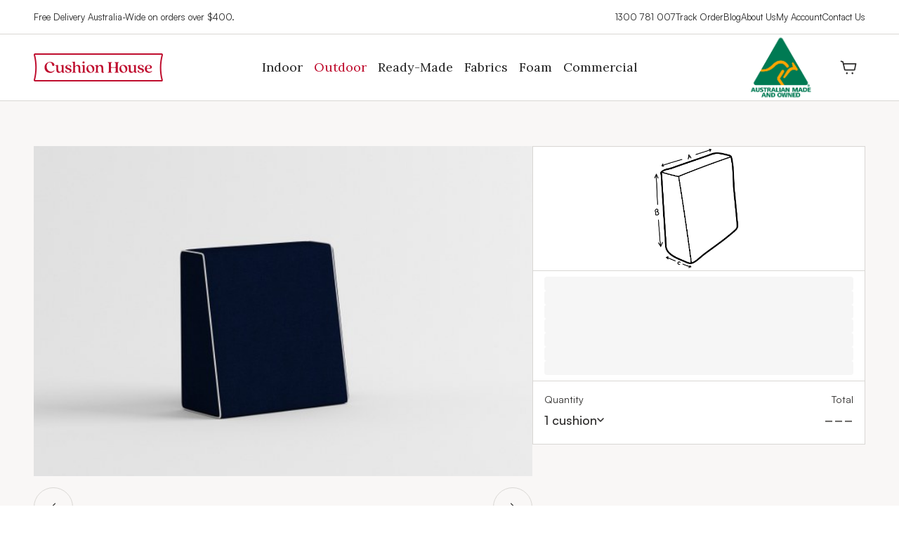

--- FILE ---
content_type: text/html; charset=UTF-8
request_url: https://cushionhouseaustralia.com.au/outdoor/back-cushions/outdoor-wedge-back-cushions/
body_size: 77820
content:
                <!DOCTYPE html>

<html lang="en" class="h-full overscroll-none tracking-normal">
    <head>
        <meta charset="UTF-8">
        <meta http-equiv="X-UA-Compatible" content="IE=edge">
        <meta name="viewport" content="width=device-width, initial-scale=1">
        <title>Custom Outdoor Wedge Back Cushions | Cushion House</title>
        <link rel="preload" href="https://cushionhouseaustralia.com.au/themes/cushionhouse/assets/fonts/satoshi/css/satoshi.css" as="style" onload="this.onload = null; this.rel = 'stylesheet'">
<noscript><link rel="stylesheet" href="https://cushionhouseaustralia.com.au/themes/cushionhouse/assets/fonts/satoshi/css/satoshi.css"></noscript>
<!--
/**
* @license
* MyFonts Webfont Build ID 500858
*
* The fonts listed in this notice are subject to the End User License
* Agreement(s) entered into by the website owner. All other parties are
* explicitly restricted from using the Licensed Webfonts(s).
*
* You may obtain a valid license from one of MyFonts official sites.
* http://www.fonts.com
* http://www.myfonts.com
* http://www.linotype.com
*
*/
-->

<link rel="stylesheet" href="https://cushionhouseaustralia.com.au/themes/cushionhouse/assets/css/theme.css?999823682">

            <meta name="description" content="Create Your Own Custom Outdoor Wedge Back Cushions | 1000s of Fabrics, Shapes &amp; Colours | 100% Hand-Made | Free Delivery Australia-Wide on orders over $400 | Design Online!">

        <meta name="generator" content="Winter CMS">

        <link rel="apple-touch-icon-precomposed" sizes="57x57" href="https://cushionhouseaustralia.com.au/themes/cushionhouse/assets/favicon/apple-touch-icon-57x57.png" />
        <link rel="apple-touch-icon-precomposed" sizes="114x114" href="https://cushionhouseaustralia.com.au/themes/cushionhouse/assets/favicon/apple-touch-icon-114x114.png" />
        <link rel="apple-touch-icon-precomposed" sizes="72x72" href="https://cushionhouseaustralia.com.au/themes/cushionhouse/assets/favicon/apple-touch-icon-72x72.png" />
        <link rel="apple-touch-icon-precomposed" sizes="144x144" href="https://cushionhouseaustralia.com.au/themes/cushionhouse/assets/favicon/apple-touch-icon-144x144.png" />
        <link rel="apple-touch-icon-precomposed" sizes="120x120" href="https://cushionhouseaustralia.com.au/themes/cushionhouse/assets/favicon/apple-touch-icon-120x120.png" />
        <link rel="apple-touch-icon-precomposed" sizes="152x152" href="https://cushionhouseaustralia.com.au/themes/cushionhouse/assets/favicon/apple-touch-icon-152x152.png" />
        <link rel="icon" type="image/png" href="https://cushionhouseaustralia.com.au/themes/cushionhouse/assets/favicon/favicon-32x32.png" sizes="32x32" />
        <link rel="icon" type="image/png" href="https://cushionhouseaustralia.com.au/themes/cushionhouse/assets/favicon/favicon-16x16.png" sizes="16x16" />
        <meta name="application-name" content="Cushion House Australia"/>
        <meta name="msapplication-TileColor" content="#BF0D2E" />
        <meta name="msapplication-TileImage" content="https://cushionhouseaustralia.com.au/themes/cushionhouse/assets/favicon/mstile-144x144.png" />
        <link rel="canonical" href="/outdoor/back-cushions/outdoor-wedge-back-cushions" />
        <script src="https://cdnjs.cloudflare.com/ajax/libs/animejs/2.0.2/anime.min.js"></script>
        <link rel="preconnect" href="https://fonts.googleapis.com">
        <link rel="preconnect" href="https://fonts.gstatic.com" crossorigin>
        <link href="https://fonts.googleapis.com/css2?family=Lora:ital,wght@0,400..700;1,400..700&display=swap" rel="stylesheet">

        <!-- Google Tag Manager -->
        <script>(function(w,d,s,l,i){w[l]=w[l]||[];w[l].push({'gtm.start':
        new Date().getTime(),event:'gtm.js'});var f=d.getElementsByTagName(s)[0],
        j=d.createElement(s),dl=l!='dataLayer'?'&l='+l:'';j.async=true;j.src=
        'https://www.googletagmanager.com/gtm.js?id='+i+dl;f.parentNode.insertBefore(j,f);
        })(window,document,'script','dataLayer','GTM-WZKNVFB');</script>
        <!-- End Google Tag Manager -->

    </head>
            <body class="
        page-wedge-back-cushion
        layout-shop-product-outdoor
                h-full flex flex-col
        antialiased font-standard text-body text-base-mobile lg:text-base
    ">
        <!-- Google Tag Manager (noscript) -->
        <noscript><iframe src="https://www.googletagmanager.com/ns.html?id=GTM-WZKNVFB"
        height="0" width="0" style="display:none;visibility:hidden"></iframe></noscript>
        <!-- End Google Tag Manager (noscript) -->
        <nav id="top-nav">
    <div class="container h-full flex flex-row items-center gap-x-8">
        <div class="h-auto">
            Free Delivery Australia-Wide on orders over $400.
        </div>
        <div class="flex-grow h-auto flex flex-row justify-end gap-x-8">
                            <a
                    href="tel:1300%20781%20007"
                    title="1300 781 007"
                    class="
                        block transition-colors group hover:text-primary hidden lg:block"
                >
                    
                    1300 781 007
                </a>
                            <a
                    href="https://cushionhouseaustralia.com.au/track-my-order/"
                    title="Track Order"
                    class="
                        block transition-colors group hover:text-primary hidden lg:block"
                >
                    
                    Track Order
                </a>
                            <a
                    href="https://cushionhouseaustralia.com.au/blog/"
                    title="Blog"
                    class="
                        block transition-colors group hover:text-primary hidden lg:block"
                >
                    
                    Blog
                </a>
                            <a
                    href="https://cushionhouseaustralia.com.au/about-us/"
                    title="About Us"
                    class="
                        block transition-colors group hover:text-primary hidden lg:block"
                >
                    
                    About Us
                </a>
                            <a
                    href="https://cushionhouseaustralia.com.au/account/"
                    title="My Account"
                    class="
                        block transition-colors group hover:text-primary"
                >
                    
                    My Account
                </a>
                            <a
                    href="https://cushionhouseaustralia.com.au/contacts/"
                    title="Contact Us"
                    class="
                        block transition-colors group hover:text-primary hidden lg:block"
                >
                    
                    Contact Us
                </a>
                    </div>
    </div>
</nav>
<nav id="main-nav" class=" top-10 lg:top-12 ">
    <div class="container h-full flex flex-row gap-x-10">
        <div class="w-48 h-full flex flex-column items-center basis-48">
            <a href="https://cushionhouseaustralia.com.au/" title="Cushion House Austtalia" class="group">
                <svg viewBox="0 0 184 40" class="transition-colors duration-300 fill-primary group-hover:fill-primary-blackgrey w-[156px] h-[34px] lg:w-[184px] lg:h-[60px]" xmlns="http://www.w3.org/2000/svg">
                    <path d="M182.001 2C180.5 7.87976 179.708 13.918 179.641 19.986C179.601 26.0591 180.335 32.1125 181.825 38H1.99898C5.016 26.1896 5.016 13.8104 1.99898 2H182.001ZM182.001 0H1.99898C1.6947 0.00015915 1.39447 0.0697447 1.12114 0.203455C0.847815 0.337165 0.608602 0.531476 0.421713 0.771594C0.234823 1.01171 0.105183 1.2913 0.0426677 1.58909C-0.0198479 1.88687 -0.0135944 2.195 0.0609541 2.49C3.00902 13.9772 3.00902 26.0228 0.0609541 37.51C-0.0135944 37.805 -0.0198479 38.1131 0.0426677 38.4109C0.105183 38.7087 0.234823 38.9883 0.421713 39.2284C0.608602 39.4685 0.847815 39.6628 1.12114 39.7966C1.39447 39.9303 1.6947 39.9998 1.99898 40H182.179C183.481 40 184.081 38.774 183.761 37.51C180.815 25.838 180.991 14.162 183.939 2.49C184.014 2.195 184.02 1.88687 183.957 1.58909C183.895 1.2913 183.765 1.01171 183.578 0.771594C183.391 0.531476 183.152 0.337165 182.879 0.203455C182.606 0.0697447 182.305 0.00015915 182.001 0Z"/>
                    <path d="M19.4452 26.858C18.2371 26.2373 17.2223 25.2972 16.5111 24.14C15.7698 22.9573 15.3991 21.5687 15.3991 19.974C15.3991 18.3793 15.7698 16.9947 16.5111 15.82C17.2326 14.6614 18.2605 13.7248 19.4812 13.114C20.7475 12.4797 22.147 12.1568 23.5632 12.172C24.6402 12.1525 25.7094 12.3569 26.7033 12.772C27.507 13.0943 28.2168 13.6136 28.7673 14.282C29.2124 14.8107 29.4642 15.4751 29.4813 16.166C29.4927 16.6164 29.3375 17.0551 29.0453 17.398C28.8914 17.5699 28.7006 17.7048 28.4873 17.7928C28.274 17.8807 28.0436 17.9194 27.8133 17.906C27.5967 17.9179 27.38 17.8829 27.1781 17.8035C26.9762 17.7242 26.7938 17.6022 26.6433 17.446C26.3433 17.0957 26.1763 16.6511 26.1713 16.19C26.1345 15.3648 25.8097 14.5785 25.2532 13.968C24.6892 13.34 23.8599 13.026 22.7652 13.026C22.1547 13.0053 21.5481 13.1321 20.997 13.3956C20.4458 13.6592 19.9663 14.0517 19.5992 14.54C18.8192 15.5533 18.4292 16.938 18.4292 18.694C18.3961 20.0526 18.7027 21.3979 19.3212 22.608C19.8699 23.6663 20.7005 24.5522 21.7212 25.168C22.7051 25.76 23.833 26.0693 24.9812 26.062C25.7404 26.0687 26.4917 25.9075 27.1813 25.59C27.9184 25.2292 28.5754 24.7239 29.1133 24.104L29.5973 24.49C29.2788 25.0344 28.8796 25.5273 28.4133 25.952C27.8057 26.5084 27.1023 26.9502 26.3373 27.256C25.4012 27.634 24.3985 27.819 23.3892 27.8C22.0175 27.8117 20.6636 27.4883 19.4452 26.858Z"/>
                    <path d="M33.3333 26.738C32.6667 26.094 32.3333 25.0393 32.3333 23.574V19.104C32.3333 18.558 32.2233 18.188 32.0073 17.994C31.7913 17.8 31.3833 17.72 30.7873 17.752V17.124L33.9033 16.496C33.9901 16.4777 34.0787 16.4697 34.1674 16.472C34.6354 16.472 34.8694 16.746 34.8694 17.294V23.042C34.8694 23.9753 35.0907 24.732 35.5334 25.312C35.7439 25.5942 36.02 25.8209 36.3378 25.9725C36.6556 26.1241 37.0056 26.196 37.3574 26.182C37.7188 26.1946 38.0781 26.1213 38.4056 25.9679C38.7332 25.8146 39.0196 25.5857 39.2414 25.3C39.7278 24.6504 39.975 23.8528 39.9414 23.042V19.104C39.9414 18.558 39.8314 18.188 39.6154 17.994C39.3994 17.8 38.9914 17.72 38.3954 17.752V17.124L41.4874 16.496C41.5749 16.4776 41.6641 16.4696 41.7534 16.472C41.8524 16.4669 41.9513 16.4838 42.0429 16.5215C42.1346 16.5592 42.2167 16.6167 42.2834 16.69C42.423 16.8578 42.4944 17.072 42.4834 17.29V25.622C42.4834 26.266 42.7408 26.588 43.2555 26.588C43.3857 26.5804 43.5153 26.5644 43.6434 26.54V26.902C43.481 27.1777 43.229 27.3895 42.9295 27.502C42.596 27.6372 42.2392 27.7052 41.8794 27.702C41.4011 27.7311 40.9298 27.5749 40.5634 27.266C40.2529 26.9816 40.0519 26.5973 39.9954 26.18C39.9634 25.938 39.8654 25.818 39.7054 25.818C39.6375 25.8296 39.5726 25.8547 39.5146 25.8918C39.4565 25.9289 39.4065 25.9773 39.3674 26.034C38.9625 26.485 38.4951 26.8756 37.9794 27.194C37.4394 27.5327 36.7347 27.702 35.8654 27.702C35.4004 27.7181 34.9369 27.6411 34.502 27.4756C34.0672 27.31 33.6699 27.0592 33.3333 26.738Z"/>
                    <path d="M46.9435 27.4C46.3681 27.2341 45.8264 26.968 45.3435 26.614C45.0792 26.0883 44.9312 25.5119 44.9095 24.924C44.9095 24.296 45.1255 23.982 45.5615 23.982C45.7084 23.9811 45.8512 24.031 45.9656 24.1232C46.08 24.2154 46.1591 24.3442 46.1895 24.488C46.4788 25.3413 46.8788 25.9613 47.3895 26.348C47.9465 26.7508 48.6226 26.9551 49.3095 26.928C50.0515 26.928 50.5935 26.772 50.9415 26.458C51.1103 26.308 51.2441 26.1227 51.3336 25.9154C51.4231 25.7081 51.4661 25.4837 51.4595 25.258C51.473 24.9085 51.352 24.5671 51.1215 24.304C50.8812 24.0455 50.5888 23.841 50.2635 23.704C49.7792 23.5025 49.2837 23.3288 48.7795 23.184C47.8061 22.9086 46.8924 22.4541 46.0855 21.844C45.759 21.5836 45.4984 21.2501 45.3247 20.8703C45.151 20.4906 45.069 20.0753 45.0855 19.658C45.0713 19.1942 45.176 18.7344 45.3895 18.3224C45.603 17.9104 45.9183 17.5598 46.3055 17.304C47.1175 16.732 48.1602 16.446 49.4335 16.446C50.0947 16.4436 50.753 16.5332 51.3895 16.712C51.9455 16.8548 52.4699 17.1003 52.9356 17.436C53.2011 17.9526 53.3493 18.5215 53.3696 19.102C53.3799 19.3341 53.3259 19.5646 53.2136 19.768C53.1614 19.8509 53.0877 19.9181 53.0004 19.9625C52.913 20.0069 52.8153 20.0267 52.7176 20.02C52.5704 20.0216 52.4273 19.9721 52.3127 19.8797C52.1981 19.7874 52.1193 19.6581 52.0896 19.514C51.5562 17.9527 50.5982 17.1713 49.2155 17.17C48.6195 17.17 48.1688 17.3073 47.8635 17.582C47.7085 17.7258 47.5869 17.9019 47.5074 18.0978C47.4279 18.2938 47.3925 18.5048 47.4035 18.716C47.3908 18.9654 47.4366 19.2143 47.5373 19.4428C47.638 19.6714 47.7908 19.8731 47.9835 20.032C48.4862 20.4058 49.0509 20.6881 49.6515 20.866C50.6182 21.1713 51.3515 21.4287 51.8516 21.638C52.3842 21.8677 52.8615 22.2087 53.2516 22.638C53.6862 23.11 53.9163 23.7349 53.8916 24.376C53.8916 25.4067 53.4329 26.22 52.5156 26.816C51.5982 27.412 50.4469 27.71 49.0615 27.71C48.3439 27.7137 47.6299 27.6092 46.9435 27.4Z"/>
                    <path d="M64.3097 27.184C63.9564 26.8373 63.779 26.326 63.7777 25.65V21.062C63.7777 20.1447 63.5603 19.396 63.1257 18.816C62.9148 18.5317 62.6372 18.3036 62.3173 18.1519C61.9975 18.0002 61.6453 17.9295 61.2917 17.946C60.9313 17.9324 60.5728 18.0042 60.2454 18.1553C59.9181 18.3065 59.631 18.5329 59.4076 18.816C58.9396 19.3946 58.7056 20.1433 58.7056 21.062V25.462C58.7056 25.96 58.8196 26.31 59.0436 26.512C59.2676 26.714 59.6716 26.846 60.2436 26.912V27.564H54.6236V26.912C55.2036 26.848 55.6036 26.7147 55.8236 26.512C56.0436 26.3093 56.1563 25.9593 56.1616 25.462V14.35C56.1616 13.8033 56.0489 13.4293 55.8236 13.228C55.5983 13.0267 55.1983 12.96 54.6236 13.028V12.376L57.7396 11.776C57.8271 11.7578 57.9163 11.7497 58.0056 11.752C58.4736 11.752 58.7056 12.018 58.7056 12.552V17.262C58.6938 17.5004 58.7313 17.7387 58.8156 17.962C58.8876 18.122 58.9796 18.204 59.0936 18.204C59.1576 18.204 59.2456 18.146 59.3576 18.034C59.7744 17.6011 60.2449 17.2233 60.7576 16.91C61.2717 16.596 61.9577 16.44 62.8097 16.44C63.2697 16.4265 63.7278 16.5051 64.1571 16.6709C64.5864 16.8368 64.9782 17.0867 65.3097 17.406C65.9764 18.05 66.3097 19.0887 66.3097 20.522V25.642C66.3097 26.286 66.5677 26.608 67.0837 26.608C67.2133 26.6005 67.3422 26.5844 67.4697 26.56V26.922C67.3091 27.1984 67.0574 27.4105 66.7577 27.522C66.4243 27.6572 66.0675 27.7252 65.7077 27.722C65.4505 27.7305 65.1943 27.6872 64.9541 27.5948C64.714 27.5024 64.4948 27.3627 64.3097 27.184Z"/>
                    <path d="M69.5998 26.508C69.8238 26.308 69.9378 25.956 69.9378 25.458V19.104C69.9378 18.542 69.8298 18.162 69.6117 17.97C69.3937 17.778 68.9877 17.704 68.3917 17.752V17.124L71.5078 16.496C71.5952 16.4777 71.6845 16.4696 71.7738 16.472C72.2404 16.472 72.4738 16.746 72.4738 17.294V25.458C72.4738 25.9567 72.5864 26.3067 72.8118 26.508C73.0371 26.7093 73.4371 26.8427 74.0118 26.908V27.56H68.3997V26.908C68.9744 26.8427 69.3744 26.7093 69.5998 26.508ZM69.8778 13.996C69.6313 13.7474 69.4786 13.4211 69.4456 13.0727C69.4126 12.7242 69.5014 12.375 69.6968 12.0846C69.8923 11.7942 70.1824 11.5805 70.5176 11.4799C70.8529 11.3793 71.2127 11.3979 71.5357 11.5327C71.8588 11.6674 72.1252 11.91 72.2896 12.219C72.4539 12.5281 72.5062 12.8845 72.4373 13.2278C72.3685 13.571 72.1828 13.8797 71.912 14.1015C71.6411 14.3232 71.3018 14.4442 70.9518 14.444C70.7519 14.4471 70.5536 14.4093 70.3689 14.333C70.1842 14.2566 70.0171 14.1433 69.8778 14V13.996Z"/>
                    <path d="M77.8598 27.04C76.9944 26.6002 76.2701 25.9259 75.7698 25.094C75.2552 24.171 74.9851 23.1318 74.9851 22.075C74.9851 21.0182 75.2552 19.979 75.7698 19.056C76.2708 18.2251 76.9949 17.5516 77.8598 17.112C78.7379 16.6753 79.7052 16.448 80.6859 16.448C81.6665 16.448 82.6339 16.6753 83.5119 17.112C84.3768 17.5516 85.101 18.2251 85.6019 19.056C86.1165 19.979 86.3866 21.0182 86.3866 22.075C86.3866 23.1318 86.1165 24.171 85.6019 25.094C85.1016 25.9259 84.3773 26.6002 83.5119 27.04C82.6339 27.4767 81.6665 27.704 80.6859 27.704C79.7052 27.704 78.7379 27.4767 77.8598 27.04ZM83.6119 25.46C83.9439 24.7467 83.9999 23.764 83.7799 22.512C83.6187 21.5489 83.3012 20.6187 82.8399 19.758C82.4612 19.0185 81.913 18.3791 81.2399 17.892C80.9711 17.6915 80.6647 17.5472 80.3389 17.4678C80.0132 17.3885 79.6747 17.3756 79.3439 17.43C78.991 17.4854 78.6584 17.6309 78.3782 17.8523C78.0979 18.0737 77.8794 18.3636 77.7438 18.694C77.4198 19.406 77.3678 20.388 77.5878 21.64C77.749 22.6031 78.0665 23.5333 78.5279 24.394C78.906 25.1333 79.4544 25.7722 80.1279 26.258C80.3963 26.4592 80.7027 26.604 81.0285 26.6837C81.3543 26.7634 81.6929 26.7765 82.0239 26.722C82.374 26.6639 82.7036 26.5176 82.9814 26.2968C83.2593 26.076 83.4763 25.788 83.6119 25.46Z"/>
                    <path d="M96.9181 27.184C96.5621 26.838 96.3861 26.326 96.3861 25.65V21.062C96.3861 20.1447 96.1687 19.396 95.734 18.816C95.5226 18.5318 95.2446 18.3038 94.9245 18.1521C94.6044 18.0005 94.2519 17.9297 93.898 17.946C93.5377 17.9324 93.1792 18.0042 92.8518 18.1553C92.5244 18.3065 92.2374 18.5329 92.014 18.816C91.546 19.3947 91.3127 20.1433 91.314 21.062V25.462C91.314 25.9607 91.4267 26.3107 91.652 26.512C91.8773 26.7133 92.2773 26.8467 92.852 26.912V27.564H87.2319V26.912C87.812 26.848 88.212 26.7147 88.432 26.512C88.656 26.312 88.77 25.96 88.77 25.462V19.108C88.77 18.546 88.66 18.166 88.444 17.974C88.228 17.782 87.82 17.708 87.224 17.756V17.128L90.34 16.5C90.4274 16.4817 90.5167 16.4736 90.606 16.476C90.7018 16.469 90.7979 16.4833 90.8874 16.5179C90.977 16.5525 91.0578 16.6065 91.124 16.676C91.2536 16.8359 91.3186 17.0385 91.306 17.244C91.2947 17.4822 91.3315 17.7202 91.414 17.944C91.486 18.104 91.58 18.186 91.692 18.186C91.756 18.186 91.844 18.128 91.958 18.016C92.3746 17.5829 92.8452 17.2052 93.358 16.892C93.874 16.5787 94.5507 16.422 95.388 16.422C95.854 16.4077 96.3181 16.487 96.753 16.6549C97.1878 16.8229 97.5847 17.0762 97.9201 17.4C98.5867 18.044 98.9201 19.0827 98.9201 20.516V25.636C98.9201 26.28 99.1774 26.602 99.6921 26.602C99.8231 26.606 99.954 26.5898 100.08 26.554V26.916C99.9177 27.1917 99.6657 27.4035 99.3661 27.516C99.0327 27.6512 98.6758 27.7192 98.3161 27.716C98.0593 27.7256 97.8032 27.6835 97.563 27.5921C97.3228 27.5007 97.1035 27.3619 96.9181 27.184Z"/>
                    <path d="M120.016 13.646C119.767 13.8393 119.642 14.1533 119.642 14.588V25.506C119.627 25.6831 119.653 25.8613 119.718 26.0268C119.783 26.1923 119.885 26.3405 120.016 26.46C120.38 26.7027 120.8 26.848 121.236 26.882V27.558H115.172V26.882C115.601 26.8429 116.013 26.6979 116.372 26.46C116.507 26.3427 116.613 26.1952 116.68 26.0294C116.748 25.8636 116.775 25.6843 116.76 25.506V21.376C116.769 21.263 116.75 21.1496 116.706 21.0452C116.662 20.9409 116.593 20.8486 116.506 20.776C116.306 20.6346 116.063 20.5642 115.818 20.576H110.842C110.597 20.5639 110.355 20.6343 110.154 20.776C110.067 20.8484 109.998 20.9406 109.954 21.045C109.91 21.1495 109.891 21.263 109.9 21.376V25.506C109.885 25.6831 109.911 25.8613 109.976 26.0268C110.04 26.1923 110.143 26.3405 110.274 26.46C110.638 26.7027 111.058 26.848 111.494 26.882V27.558H105.44V26.882C105.869 26.8429 106.281 26.6979 106.64 26.46C106.775 26.3427 106.881 26.1952 106.948 26.0294C107.016 25.8636 107.043 25.6843 107.028 25.506V14.588C107.028 14.1533 106.899 13.8393 106.64 13.646C106.278 13.4186 105.866 13.2814 105.44 13.246V12.57H111.502V13.246C111.069 13.2766 110.65 13.414 110.282 13.646C110.033 13.8393 109.908 14.1533 109.908 14.588V18.912C109.908 19.444 110.23 19.712 110.874 19.712H115.8C116.444 19.712 116.768 19.448 116.768 18.912V14.588C116.768 14.1533 116.639 13.8393 116.38 13.646C116.018 13.419 115.606 13.2818 115.18 13.246V12.57H121.244V13.246C120.808 13.2753 120.386 13.4127 120.016 13.646Z"/>
                    <path d="M124.834 27.04C123.969 26.6007 123.245 25.9262 122.746 25.094C122.232 24.171 121.962 23.1318 121.962 22.075C121.962 21.0182 122.232 19.979 122.746 19.056C123.246 18.2248 123.97 17.5511 124.834 17.112C125.712 16.6753 126.68 16.448 127.66 16.448C128.641 16.448 129.608 16.6753 130.486 17.112C131.351 17.5516 132.076 18.2251 132.576 19.056C133.091 19.979 133.361 21.0182 133.361 22.075C133.361 23.1318 133.091 24.171 132.576 25.094C132.076 25.9259 131.352 26.6002 130.486 27.04C129.608 27.4767 128.641 27.704 127.66 27.704C126.68 27.704 125.712 27.4767 124.834 27.04ZM130.586 25.46C130.918 24.7467 130.974 23.764 130.754 22.512C130.593 21.5489 130.276 20.6187 129.814 19.758C129.436 19.0185 128.887 18.3791 128.214 17.892C127.946 17.6915 127.639 17.5472 127.313 17.4678C126.988 17.3885 126.649 17.3756 126.318 17.43C125.966 17.4854 125.633 17.6309 125.353 17.8523C125.072 18.0737 124.854 18.3636 124.718 18.694C124.394 19.406 124.342 20.388 124.562 21.64C124.724 22.603 125.041 23.5332 125.502 24.394C125.881 25.1333 126.429 25.7722 127.102 26.258C127.371 26.4592 127.677 26.604 128.003 26.6837C128.329 26.7634 128.667 26.7765 128.998 26.722C129.349 26.6639 129.678 26.5176 129.956 26.2968C130.234 26.076 130.451 25.788 130.586 25.46Z"/>
                    <path d="M136.401 26.738C135.734 26.094 135.401 25.0393 135.401 23.574V19.104C135.401 18.558 135.291 18.188 135.075 17.994C134.859 17.8 134.451 17.72 133.854 17.752V17.124L136.971 16.496C137.058 16.4776 137.147 16.4696 137.237 16.472C137.702 16.472 137.935 16.746 137.937 17.294V23.042C137.937 23.9753 138.158 24.732 138.601 25.312C138.811 25.5942 139.087 25.8209 139.405 25.9725C139.723 26.1241 140.073 26.196 140.425 26.182C140.786 26.1946 141.145 26.1213 141.473 25.9679C141.8 25.8146 142.087 25.5857 142.309 25.3C142.795 24.6504 143.042 23.8528 143.009 23.042V19.104C143.009 18.558 142.899 18.188 142.683 17.994C142.467 17.8 142.059 17.72 141.463 17.752V17.124L144.555 16.496C144.642 16.4776 144.731 16.4696 144.821 16.472C144.92 16.4669 145.018 16.4838 145.11 16.5215C145.202 16.5592 145.284 16.6167 145.351 16.69C145.49 16.8578 145.562 17.072 145.551 17.29V25.622C145.551 26.266 145.808 26.588 146.323 26.588C146.453 26.5804 146.582 26.5644 146.711 26.54V26.902C146.548 27.1777 146.296 27.3895 145.997 27.502C145.663 27.6372 145.306 27.7052 144.947 27.702C144.468 27.7311 143.997 27.5749 143.631 27.266C143.32 26.9816 143.119 26.5973 143.063 26.18C143.031 25.938 142.933 25.818 142.773 25.818C142.705 25.8296 142.64 25.8547 142.582 25.8918C142.524 25.9289 142.474 25.9773 142.435 26.034C142.03 26.485 141.562 26.8756 141.047 27.194C140.507 27.5327 139.802 27.702 138.933 27.702C138.468 27.7181 138.004 27.6411 137.569 27.4756C137.134 27.31 136.737 27.0592 136.401 26.738Z"/>
                    <path d="M150.001 27.4C149.425 27.2341 148.884 26.968 148.401 26.614C148.136 26.0883 147.988 25.5119 147.967 24.924C147.967 24.296 148.183 23.982 148.619 23.982C148.766 23.9808 148.909 24.0305 149.023 24.1227C149.138 24.215 149.217 24.344 149.247 24.488C149.537 25.3413 149.937 25.9613 150.447 26.348C151.004 26.7511 151.681 26.9554 152.369 26.928C153.109 26.928 153.651 26.772 153.999 26.458C154.167 26.308 154.301 26.1227 154.391 25.9154C154.48 25.7081 154.523 25.4837 154.517 25.258C154.53 24.9085 154.409 24.5671 154.179 24.304C153.938 24.0455 153.646 23.841 153.321 23.704C152.836 23.5025 152.341 23.3288 151.837 23.184C150.863 22.9086 149.95 22.4541 149.143 21.844C148.816 21.5836 148.556 21.2501 148.382 20.8703C148.208 20.4906 148.126 20.0753 148.143 19.658C148.128 19.1942 148.233 18.7344 148.447 18.3224C148.66 17.9104 148.976 17.5598 149.363 17.304C150.175 16.732 151.217 16.446 152.491 16.446C153.152 16.4436 153.81 16.5332 154.447 16.712C155.003 16.8548 155.527 17.1003 155.993 17.436C156.258 17.9526 156.407 18.5215 156.427 19.102C156.437 19.3341 156.383 19.5646 156.271 19.768C156.219 19.8509 156.145 19.9181 156.058 19.9625C155.97 20.0069 155.872 20.0267 155.775 20.02C155.628 20.0212 155.485 19.9715 155.37 19.8793C155.256 19.787 155.177 19.6579 155.147 19.514C154.613 17.9527 153.655 17.1713 152.273 17.17C151.677 17.17 151.226 17.3073 150.921 17.582C150.766 17.7258 150.644 17.9019 150.565 18.0978C150.485 18.2938 150.45 18.5048 150.461 18.716C150.448 18.9654 150.494 19.2143 150.594 19.4428C150.695 19.6714 150.848 19.8731 151.041 20.032C151.543 20.4058 152.108 20.6881 152.709 20.866C153.674 21.1713 154.407 21.4287 154.909 21.638C155.441 21.8677 155.919 22.2087 156.309 22.638C156.743 23.11 156.973 23.7349 156.949 24.376C156.949 25.4067 156.49 26.22 155.573 26.816C154.655 27.412 153.504 27.71 152.119 27.71C151.401 27.7137 150.687 27.6092 150.001 27.4Z"/>
                    <path d="M161.041 27.04C160.178 26.6023 159.454 25.9326 158.951 25.106C158.433 24.1765 158.164 23.1296 158.168 22.0659C158.172 21.0021 158.45 19.9573 158.975 19.032C159.491 18.1994 160.232 17.5297 161.113 17.1C162.008 16.6636 162.991 16.4405 163.987 16.448C165.227 16.448 166.238 16.746 167.019 17.342C167.39 17.6079 167.69 17.9601 167.894 18.3681C168.099 18.7762 168.2 19.2278 168.191 19.684C168.191 20.5373 167.844 21.1253 167.151 21.448C166.458 21.7707 165.314 21.9707 163.721 22.048L161.669 22.168C161.49 22.1651 161.317 22.2301 161.185 22.35C161.077 22.491 161.026 22.6671 161.041 22.844C161.038 22.9571 161.046 23.0703 161.065 23.182C161.121 23.6233 161.271 24.0473 161.507 24.4247C161.742 24.8021 162.057 25.1239 162.429 25.368C163.221 25.9111 164.163 26.1942 165.123 26.178C166.395 26.178 167.385 25.7433 168.093 24.874L168.601 25.308C168.368 25.7122 168.065 26.0717 167.707 26.37C167.228 26.7778 166.68 27.0968 166.089 27.312C165.386 27.5782 164.64 27.7098 163.889 27.7C162.9 27.7102 161.924 27.4839 161.041 27.04ZM164.761 21.158C165.073 21.0845 165.35 20.9049 165.545 20.65C165.714 20.3662 165.794 20.038 165.775 19.708C165.796 19.0837 165.604 18.4707 165.231 17.97C164.869 17.502 164.317 17.27 163.577 17.27C163.195 17.2516 162.814 17.328 162.469 17.4923C162.123 17.6567 161.824 17.9039 161.597 18.212C161.129 18.84 160.895 19.64 160.897 20.612C160.874 20.8547 160.945 21.0969 161.097 21.288C161.179 21.3574 161.275 21.4084 161.378 21.4377C161.482 21.467 161.59 21.474 161.697 21.458L163.147 21.41C163.692 21.3831 164.233 21.2987 164.761 21.158Z"/>
                </svg>
            </a>
        </div>

        <ul class="h-full items-stretch justify-center gap-x-4 hidden flex-grow lg:inline-flex lg:flex-row my-0">
        
                            <li class="block list-none">
                    <a href="https://cushionhouseaustralia.com.au/indoor/" title="Indoor" class="h-full px-2 flex flex-col justify-center group">
                        <span class="
                            font-heading text-h5 transition-colors group-hover:text-primary group-hover:text-opacity-100">
                            Indoor
                        </span>
                    </a>
                </li>
                            <li class="block list-none">
                    <a href="https://cushionhouseaustralia.com.au/outdoor/" title="Outdoor" class="h-full px-2 flex flex-col justify-center group">
                        <span class="
                            font-heading text-h5 transition-colors group-hover:text-primary group-hover:text-opacity-100 text-primary">
                            Outdoor
                        </span>
                    </a>
                </li>
                            <li class="block list-none">
                    <a href="https://cushionhouseaustralia.com.au/ready-made/" title="Ready-Made" class="h-full px-2 flex flex-col justify-center group">
                        <span class="
                            font-heading text-h5 transition-colors group-hover:text-primary group-hover:text-opacity-100">
                            Ready-Made
                        </span>
                    </a>
                </li>
                            <li class="block list-none">
                    <a href="https://cushionhouseaustralia.com.au/fabrics/" title="Fabrics" class="h-full px-2 flex flex-col justify-center group">
                        <span class="
                            font-heading text-h5 transition-colors group-hover:text-primary group-hover:text-opacity-100">
                            Fabrics
                        </span>
                    </a>
                </li>
                            <li class="block list-none">
                    <a href="https://cushionhouseaustralia.com.au/foams/" title="Foam" class="h-full px-2 flex flex-col justify-center group">
                        <span class="
                            font-heading text-h5 transition-colors group-hover:text-primary group-hover:text-opacity-100">
                            Foam
                        </span>
                    </a>
                </li>
                            <li class="block list-none">
                    <a href="https://cushionhouseaustralia.com.au/commercial/" title="Commercial" class="h-full px-2 flex flex-col justify-center group">
                        <span class="
                            font-heading text-h5 transition-colors group-hover:text-primary group-hover:text-opacity-100">
                            Commercial
                        </span>
                    </a>
                </li>
                    </ul>

        <ul class="h-full items-stretch justify-start gap-x-4 flex flex-grow flex-row-reverse lg:flex-grow-0 lg:flex-row lg:justify-end basis-48">
            <li class="flex flex-column items-center">
                <img
                    src="/storage/app/media/AMO-2021-Logo-RGB-Full-Colour-Clear.png"
                    class="hidden text-primary-blackgrey lg:flex hover:text-primary transition-colors"
                >
            </li>
            <li class="flex flex-column items-center lg:hidden">
                <a
                    href="#"
                    class="text-primary-blackgrey hover:text-primary transition-colors"
                    data-mobile-menu
                >
                    <svg class="hamburger w-5 h-5" viewBox="0 0 18 12" fill="none" xmlns="http://www.w3.org/2000/svg">
                        <path fill-rule="evenodd" clip-rule="evenodd" d="M0 1.5C0 1.08579 0.335786 0.75 0.75 0.75H17.25C17.6642 0.75 18 1.08579 18 1.5C18 1.91421 17.6642 2.25 17.25 2.25H0.75C0.335786 2.25 0 1.91421 0 1.5Z" class="fill-current transition-all origin-center" />
                        <path fill-rule="evenodd" clip-rule="evenodd" d="M0 6C0 5.58579 0.335786 5.25 0.75 5.25H17.25C17.6642 5.25 18 5.58579 18 6C18 6.41421 17.6642 6.75 17.25 6.75H0.75C0.335786 6.75 0 6.41421 0 6Z" class="fill-current transition-all origin-center" />
                        <path fill-rule="evenodd" clip-rule="evenodd" d="M0 10.5C0 10.0858 0.335786 9.75 0.75 9.75H17.25C17.6642 9.75 18 10.0858 18 10.5C18 10.9142 17.6642 11.25 17.25 11.25H0.75C0.335786 11.25 0 10.9142 0 10.5Z" class="fill-current transition-all origin-center" />
                    </svg>

                </a>
            </li>
            <li class="flex flex-column items-center">
                <a
    class="desktop-cart hidden lg:inline-flex flex-col items-center justify-center relative w-12 h-12 text-primary-blackgrey hover:text-primary transition-colors rounded-full"
    href=""https://cushionhouseaustralia.com.au/""
    data-cart="cart"
>
    <span class="cart-item-count">
    </span>

    <svg class="w-7 h-7" viewBox="0 0 32 32" fill="none" xmlns="http://www.w3.org/2000/svg">
    <path fill-rule="evenodd" clip-rule="evenodd" d="M3.05134 5.6838C3.22599 5.15986 3.79231 4.8767 4.31625 5.05134L7.31625 6.05134C7.64674 6.16151 7.89608 6.43572 7.97442 6.77517L8.48785 9.00003H28C28.2996 9.00003 28.5834 9.13435 28.7734 9.36604C28.9633 9.59773 29.0394 9.90237 28.9806 10.1961L26.9806 20.1961C26.8871 20.6636 26.4767 21 26 21H10C9.53437 21 9.13034 20.6786 9.02564 20.2249L6.15174 7.77136L3.6838 6.94871C3.15986 6.77406 2.8767 6.20774 3.05134 5.6838ZM8.94939 11L10.7955 19H25.1802L26.7802 11H8.94939Z" class="fill-current" />
    <path d="M15 25.5C15 26.3285 14.3285 27 13.5 27C12.6716 27 12 26.3285 12 25.5C12 24.6716 12.6716 24 13.5 24C14.3285 24 15 24.6716 15 25.5Z" class="fill-current" />
    <path d="M24 25.5C24 26.3285 23.3285 27 22.5 27C21.6716 27 21 26.3285 21 25.5C21 24.6716 21.6716 24 22.5 24C23.3285 24 24 24.6716 24 25.5Z" class="fill-current" />
    </svg>
</a>

<a
    class="mobile-cart inline-flex lg:hidden flex-col items-center justify-center relative w-12 h-12 text-primary-blackgrey hover:text-primary transition-colors rounded-full"
    href=""https://cushionhouseaustralia.com.au/""
    data-cart="cart"
    data-mobile-cart
>
    <span class="cart-item-count">
    </span>

    <svg class="w-7 h-7" viewBox="0 0 32 32" fill="none" xmlns="http://www.w3.org/2000/svg">
    <path fill-rule="evenodd" clip-rule="evenodd" d="M3.05134 5.6838C3.22599 5.15986 3.79231 4.8767 4.31625 5.05134L7.31625 6.05134C7.64674 6.16151 7.89608 6.43572 7.97442 6.77517L8.48785 9.00003H28C28.2996 9.00003 28.5834 9.13435 28.7734 9.36604C28.9633 9.59773 29.0394 9.90237 28.9806 10.1961L26.9806 20.1961C26.8871 20.6636 26.4767 21 26 21H10C9.53437 21 9.13034 20.6786 9.02564 20.2249L6.15174 7.77136L3.6838 6.94871C3.15986 6.77406 2.8767 6.20774 3.05134 5.6838ZM8.94939 11L10.7955 19H25.1802L26.7802 11H8.94939Z" class="fill-current" />
    <path d="M15 25.5C15 26.3285 14.3285 27 13.5 27C12.6716 27 12 26.3285 12 25.5C12 24.6716 12.6716 24 13.5 24C14.3285 24 15 24.6716 15 25.5Z" class="fill-current" />
    <path d="M24 25.5C24 26.3285 23.3285 27 22.5 27C21.6716 27 21 26.3285 21 25.5C21 24.6716 21.6716 24 22.5 24C23.3285 24 24 24.6716 24 25.5Z" class="fill-current" />
    </svg>
</a>

<div
    role="tooltip"
    class="cart-cart popover"
    data-popover
    data-placement="bottom-start"
    data-classes="shadow-button text-primary"
    data-no-classes="text-primary-blackgrey"
    data-target=".desktop-cart[data-cart]"
>
</div>            </li>
        </ul>
    </div>
</nav>


<section
    id="section-product-content"
    class="relative theme-alternate flex-grow lg:px-12"
>
    <div class="container flex flex-col lg:flex-row items-stretch justify-items-end gap-0 lg:gap-16">
        <div class="content lg:w-3/5 align-end">
                <ul class="glide__slides w-full lg:mt-20 relative opacity-0"
                data-slider
                data-slides-to-show="1"
                data-rewind="true"
                data-slides-to-scroll="1"
                data-arrows="{ &quot;prev&quot;: &quot;.slider-left&quot;, &quot;next&quot;: &quot;.slider-right&quot; }">
                                            <li class="glide__slide w-full">
                            <span class="relative overflow-hidden block w-full pt-[66.25%]">
                                <img class="w-full h-full absolute top-1/2 left-1/2 transform -translate-x-1/2 -translate-y-1/2 min-w-full min-h-full h-auto w-auto object-cover" src="/storage/app/media/2024-render/outdoor/back-cushion/outdoor-back-cushion-styles/outdoor-wedge-back-cushions.jpg"  alt="Outdoor Wedge Back Cushions">
                            </span>
                        </li>
                                    </ul>
                <div class="flex mt-4 flex-row gap-2 justify-between">
                <div class="slider-left flex flex-col justify-center items-center w-10 h-10 lg:w-14 lg:h-14 border border-primary-midgrey rounded-full cursor-pointer hover:border-primary-darkgrey transition-colors">
                    <svg width="20" height="20" viewBox="0 0 20 20" fill="none" xmlns="http://www.w3.org/2000/svg">
                    <path fill-rule="evenodd" clip-rule="evenodd" d="M12.9419 15.4419C13.186 15.1979 13.186 14.8021 12.9419 14.5581L8.38388 10L12.9419 5.44194C13.186 5.19786 13.186 4.80214 12.9419 4.55806C12.6979 4.31398 12.3021 4.31398 12.0581 4.55806L7.05806 9.55806C6.94085 9.67527 6.875 9.83424 6.875 10C6.875 10.1658 6.94085 10.3247 7.05806 10.4419L12.0581 15.4419C12.3021 15.686 12.6979 15.686 12.9419 15.4419Z" fill="#2F2E2D"/>
                    </svg>
                </div>
                <div class="slider-right flex flex-col justify-center items-center w-10 h-10 lg:w-14 lg:h-14 border border-primary-midgrey rounded-full cursor-pointer hover:border-primary-darkgrey transition-colors">
                    <svg width="20" height="20" viewBox="0 0 20 20" fill="none" xmlns="http://www.w3.org/2000/svg">
                    <path fill-rule="evenodd" clip-rule="evenodd" d="M7.05806 15.4419C6.81398 15.1979 6.81398 14.8021 7.05806 14.5581L11.6161 10L7.05806 5.44194C6.81398 5.19786 6.81398 4.80214 7.05806 4.55806C7.30214 4.31398 7.69786 4.31398 7.94194 4.55806L12.9419 9.55806C13.0592 9.67527 13.125 9.83424 13.125 10C13.125 10.1658 13.0592 10.3247 12.9419 10.4419L7.94194 15.4419C7.69786 15.686 7.30214 15.686 7.05806 15.4419Z" fill="#2F2E2D"/>
                    </svg>
                </div>
            </div>
                        <div class="px-6 lg:px-0 mt-16" >
                <h1 class="lg:block heading-1 opacity-0">Outdoor Wedge Back Cushions</h1>

                <div class="lg:block mt-6">
                                            <a href="https://cushionhouseaustralia.com.au/outdoor/back-cushions/" class="inline-block relative z-30 py-2 px-4 border border-primary text-primary text-disclaimer rounded-3xl">
                            Outdoor Back Cushions
                        </a>
                                    </div>
            </div>

            <div id="content">
                <div class="lg:-mx-12 lg:-mt-20  lg:lg:-mb-32 ">
                    
    
    <section
        id="section-1"
        class="
            relative px-6 lg:px-12  py-14 lg:py-32  theme-normal ">
                <div class="container">
        
        
                <div class="single-column ">
                    
<div class="text-left">
        <h2 class="font-heading text-navy-light heading-2 mb-6">
        Description
    </h2>
        
    <div class="rich-content opacity-0">
        <p dir="ltr">Replace your existing <a href="/outdoor/back-cushions/">outdoor back cushion</a> with a custom-made cushion from Cushion House Australia.</p>

<p dir="ltr">With our advanced wedge back cushion customise tool, creating a bespoke outdoor cushion to complement your existing decor has never been easier.&nbsp;</p>

<p dir="ltr">Simply select your desired outdoor wedge back cushion dimensions, cushion fabric and cushion foam and Cushion House Australia take care of the rest. We even offer Free Australia-wide shipping.</p>

<p dir="ltr"><strong>10-Day Turnaround:</strong> Select from our ‘Express Collection’ ranges to have your replacement outdoor wedge back cushions dispatched within 10 days of placing your order.</p>
    </div>
</div></div>
        
                </div>
            </section>

    
                </div>
            </div>
                                        <div id="customiser">
                    <div class="">
                        
<div
    data-customiser
    data-cart="addToCart"
    data-product="wedge-back-cushion"
    class="px-8 lg:px-0 mb-16"
>
    <div class="hidden lg:block border-t border-primary-midgrey mb-16 lg:my-16"></div>

    <div class="block lg:hidden heading-1 my-8">
        Outdoor Wedge Back Cushions
    </div>

    <div class="block lg:hidden border-t border-primary-midgrey my-8"></div>

    <div class="heading-2 mb-16">Customise your cushion</div>

    <div class="flex flex-row items-center mb-8 gap-4">
        <div class="rounded-full bg-primary-blackgrey text-white font-bold w-8 h-8 flex flex-col justify-center items-center">
            1
        </div>
        <div class="heading-4">Pick Components</div>
    </div>

    <div
        class="flex flex-col gap-2 lg:flex-row lg:gap-6"
        data-customise="components"
        data-label="Components"
        data-type="selection"
        data-group="Design &amp; Construction"
    >
        <a
            class="
                lg:w-1/3 px-6 py-8 flex flex-row lg:flex-col justify-center items-center gap-6 lg:gap-4
                border border-primary-midgrey bg-white cursor-pointer hover:border-primary-darkgrey transition-colors
            "
            data-for="components"
            data-label="Cover only"
            data-value="cover"
            data-selected
            data-classes="!border-primary"
        >
            <span class="block h-14 w-20 lg:h-24 lg:w-36">
                <svg class="w-auto h-full mx-auto" viewBox="0 0 909 826" fill="none" xmlns="http://www.w3.org/2000/svg">
                    <path d="M905.227 489.574C899.663 467.869 893.47 446.314 888.141 424.571C869.76 349.522 851.401 274.467 833.532 199.3C824.11 159.687 815.642 119.845 806.912 80.0717C803.496 64.5138 800.368 48.9026 794.239 34.1085C790.381 24.7941 786.16 15.6773 778.784 8.47248C772.389 2.23439 764.742 -1.0609 755.799 0.306355C746.34 1.75372 736.976 3.83664 727.554 5.67388C667.621 17.3917 607.331 26.9785 546.955 36.0472C514.132 40.9714 481.288 45.8102 448.363 50.0775C407.701 55.3507 366.992 60.2536 326.237 64.7862C295.184 68.1883 264.002 70.3941 232.911 73.5024C203.328 76.4612 173.756 79.7512 144.253 83.2067C132.529 84.574 121.215 87.5862 111.611 95.0847C111.027 95.488 110.37 95.7729 109.677 95.9232C79.7741 103.865 51.854 116.907 24.2697 130.703C18.6682 133.474 13.7736 137.494 9.96053 142.453C1.90266 152.926 -0.49019 165.039 0.080043 177.921C0.612971 189.949 3.81055 201.421 7.54104 212.775C31.9971 287.579 54.103 363.082 74.754 439.023C93.3283 507.329 110.396 576.009 125.958 645.062C132.486 674.031 138.94 703.026 144.85 732.118C147.946 747.35 149.753 762.843 152.226 778.209C154.357 791.411 159.271 803.14 170.058 811.776C185.427 824.06 203.03 827.734 222.151 825.283C231.041 824.14 239.871 822.57 248.734 821.267C262.947 819.173 277.315 817.923 291.043 813.255C291.628 813.05 292.245 812.95 292.866 812.962C301.339 813.287 309.179 810.825 316.773 807.429C328.982 801.944 340.099 794.568 351.045 786.973C364.811 777.424 378.917 768.665 394.82 763.014C410.536 757.428 426.423 752.162 441.67 745.464C480.105 728.577 518.316 711.171 556.441 693.583C619.796 664.362 683.076 634.977 746.281 605.428C771.862 593.523 797.245 581.116 823.06 569.719C836.34 563.844 850.389 559.758 864.058 554.765C875.543 550.572 886.585 545.525 895.634 536.98C903.511 529.54 908.488 520.712 908.36 509.528L909 509.4C907.774 502.798 906.879 496.085 905.227 489.574ZM166.055 790.044C163.097 783.187 161.824 775.923 161.024 768.569C158.488 745.069 153.718 722.023 148.453 699.047C137.661 651.994 127.237 604.856 115.891 557.937C88.9459 446.513 58.0005 336.214 23.0546 227.041C19.2335 215.018 15.2738 203.007 11.975 190.851C9.47024 181.622 8.75079 172.099 10.9091 162.582C11.0264 162.048 11.133 161.541 11.2929 161.033C11.5267 160.465 11.79 159.908 12.0816 159.367C11.1596 167.715 11.586 175.331 13.5791 182.653C17.1231 195.685 21.4132 208.503 25.0371 221.513C38.76 270.702 57.1087 318.374 72.4677 367.04C82.8971 400.153 90.8324 433.88 98.4 467.725C111.036 524.21 123.847 580.646 136.451 637.136C145.9 679.478 155.104 721.874 164.488 764.248C166.023 771.191 167.755 778.091 169.455 784.997C171.13 792.032 174.301 798.621 178.75 804.315C179.064 804.716 179.325 805.153 179.613 805.57C173.568 801.969 168.827 796.53 166.077 790.044H166.055ZM262.734 808.689C249.411 810.825 236.146 813.277 222.764 815.002C216.369 815.819 209.857 815.381 203.392 815.28C201.793 815.28 200.12 814.5 198.67 813.725C184.91 806.35 177.79 794.386 174.481 779.432C162.401 724.827 150.188 670.249 137.842 615.698C125.052 558.615 112.107 501.554 99.4392 444.439C88.7007 395.987 73.5709 348.87 57.1727 302.111C44.02 264.603 32.2423 226.645 21.4665 188.352C18.6846 178.455 17.0272 168.366 18.9084 158.026C20.1496 150.758 23.9781 144.187 29.6842 139.531C30.1476 139.117 30.6637 138.767 31.219 138.49C53.2663 128.454 74.9458 117.543 98.0696 110.055C98.9619 109.771 99.8697 109.528 101.042 109.215C101.06 109.21 101.079 109.205 101.097 109.201C100.484 111.972 99.8282 114.429 99.4126 116.923C97.7338 127.023 99.4925 136.866 102.493 146.399C107.822 163.437 113.647 180.34 119.365 197.26C141.812 263.625 164.249 329.996 181.718 397.915C194.284 446.741 205.988 495.791 215.927 545.221C225.658 593.598 234.68 642.125 243.607 690.657C247.87 713.916 251.1 737.373 255.038 760.702C257.223 773.659 260.709 786.263 268.361 797.238C270.568 800.405 273.222 803.252 275.94 806.569C271.447 807.316 267.098 807.989 262.755 808.689H262.734ZM448.726 731.108C427.942 739.381 407.221 747.777 386.373 755.858C373.945 760.664 362.551 767.292 351.456 774.55C338.964 782.706 326.696 791.257 313.085 797.479C306.604 800.437 299.346 802.985 292.114 802.483C288.064 802.205 284.845 800.496 281.807 797.89C278.333 794.91 275.716 791.08 273.621 787.032C268.692 777.504 266.475 767.153 264.706 756.701C257.703 715.401 251.292 673.993 243.692 632.794C236.386 593.181 228.237 553.75 219.822 514.329C209.611 466.502 198.388 418.899 185.496 371.729C171.731 321.354 155.279 271.856 138.668 222.351C129.981 196.475 121.22 170.625 112.592 144.733C110.05 137.112 108.238 129.325 108.888 121.169C109.693 111.022 114.974 103.934 123.81 99.352C131.511 95.3624 139.92 93.8991 148.389 92.8469C170.148 90.1765 191.886 87.3191 213.688 85.0333C234.43 82.8542 255.257 81.4175 276.041 79.4361C276.109 79.4296 276.176 79.4232 276.244 79.4168C303.83 76.7902 331.427 74.1626 358.97 71.1364C384.817 68.2951 410.627 65.0853 436.42 61.7473C464.756 58.0835 493.065 54.1579 521.364 50.2004C543.688 47.0813 566.045 44.1118 588.278 40.4373C630.3 33.4943 672.252 26.1399 714.215 18.8444C723.125 17.2955 731.956 15.2714 740.824 13.4768C741.316 13.4001 741.813 13.3501 742.311 13.3273C742.343 13.4822 742.369 13.6317 742.401 13.7866C732.244 16.2648 722.107 18.8444 711.918 21.1997C672.982 30.2097 633.652 37.1047 594.087 42.6324C558.495 47.6172 522.876 52.424 487.23 57.0527C453.176 61.5497 419.127 66.084 385.03 70.1698C357.798 73.433 330.49 76.0447 303.215 78.9447C277.091 81.7113 250.963 84.4636 224.832 87.2017C206.467 89.103 188.06 90.6785 169.727 92.8149C157.662 94.2248 145.681 96.3772 133.669 98.2038C132.966 98.3106 132.278 98.5028 131.585 98.6684C119.525 101.574 113.85 108.506 113.349 120.956C112.912 131.883 115.193 142.453 118.491 152.686C124.524 171.378 131.138 189.884 137.581 208.438C159.431 271.46 179.922 334.893 196.736 399.48C207.096 439.349 215.804 479.592 223.638 520.012C235.231 579.829 246.721 639.647 258.108 699.464C262.696 723.498 267.035 747.531 271.724 771.565C272.654 776.189 274.167 780.676 276.228 784.917C281.823 796.491 292.354 801.201 304.585 797.329C309.92 795.67 314.981 793.228 319.603 790.082C350.887 768.387 385.251 751.535 421.541 740.091C431.507 736.924 441.259 733.015 451.081 729.453C451.656 729.184 452.307 729.126 452.92 729.287C451.529 729.89 450.159 730.542 448.736 731.108H448.726ZM460.498 725.559C579.426 670.281 695.877 610.865 816.574 560.661C809.033 566.568 468.641 724.218 460.509 725.559H460.498ZM873.891 539.378C861.1 544.601 848.06 549.28 835.109 554.14C831.471 555.503 827.782 556.734 824.041 557.83C844.574 548.11 866.675 542.032 886.558 530.832L887.001 531.607C882.657 534.234 878.554 537.476 873.901 539.378H873.891ZM894.728 516.615C888.146 522.939 880.52 527.617 872.217 531.099C855.846 537.957 839.325 544.451 822.916 551.213C764.47 575.316 706.972 601.55 649.874 628.655C592.549 655.897 535.275 683.251 478.053 710.717C452.472 723.001 425.714 732.278 399.009 741.694C375.587 749.945 352.996 760.045 332.132 773.685C326.115 777.616 320.498 782.161 314.476 786.087C311.147 788.285 307.569 790.078 303.817 791.427C295.019 794.504 287.456 791.689 282.372 783.844C278.642 778.049 277.128 771.447 275.892 764.782C264.743 704.628 253.765 644.448 242.397 584.337C235.594 548.397 228.461 512.536 221 476.756C206.903 409.558 189.021 343.213 167.441 278.04C154.864 239.971 141.439 202.2 128.537 164.232C124.577 152.616 120.964 140.877 119.525 128.609C119.339 127.007 119.28 125.405 119.131 123.391C119.301 121.789 119.403 119.722 119.744 117.714C120.858 111.097 124.54 106.45 131.164 105.184C140.389 103.422 149.7 101.98 159.026 100.853C180.705 98.2465 202.412 95.8538 224.112 93.4931C246.613 91.0417 269.129 88.7185 291.64 86.3578C315.035 83.9117 338.436 81.5511 361.821 79.0409C383.09 76.7603 404.375 74.608 425.597 71.9162C446.104 69.3206 466.531 66.0413 487.011 63.1839C504.763 60.7058 522.547 58.4466 540.304 56.0059C568.88 52.0697 597.487 48.3578 625.999 44.0104C662.393 38.4559 698.504 31.3633 734.21 22.2038C744.57 19.5659 754.863 16.6467 765.149 13.7291C765.276 13.6931 765.403 13.6571 765.53 13.621C767.385 13.087 768.728 13.3487 770.13 14.5717C775.224 18.9672 778.656 24.5591 781.513 30.5194C788.265 44.4804 792.171 59.3599 795.22 74.4531C807.754 136.257 822.335 197.591 837.161 258.883C848.395 305.289 859.544 351.712 871.077 398.043C878.095 426.259 885.855 454.288 893.012 482.466C895.107 490.712 896.322 499.193 897.883 507.568C898.549 511.141 897.457 513.998 894.739 516.615H894.728Z" class="white" />
                    <path d="M262.734 808.689C249.411 810.825 236.146 813.277 222.764 815.002C216.369 815.819 209.857 815.381 203.392 815.28C201.793 815.28 200.12 814.5 198.67 813.725C184.91 806.35 177.79 794.386 174.481 779.432C162.401 724.827 150.188 670.249 137.842 615.698C125.052 558.615 112.107 501.554 99.4392 444.439C88.7007 395.987 73.5709 348.87 57.1727 302.111C44.02 264.603 32.2423 226.645 21.4665 188.352C18.6846 178.455 17.0272 168.366 18.9084 158.026C20.1496 150.758 23.9781 144.187 29.6842 139.531C30.1476 139.117 30.6637 138.767 31.219 138.49C53.2663 128.454 74.9458 117.543 98.0696 110.055C98.9619 109.771 99.8697 109.528 101.042 109.215L101.097 109.201C100.484 111.972 99.8282 114.429 99.4126 116.923C97.7338 127.023 99.4925 136.866 102.493 146.399C107.822 163.437 113.647 180.34 119.365 197.26C141.812 263.625 164.249 329.996 181.718 397.915C194.284 446.741 205.988 495.791 215.927 545.221C225.658 593.598 234.68 642.125 243.607 690.657C247.87 713.916 251.1 737.373 255.038 760.702C257.223 773.659 260.709 786.263 268.361 797.238C270.568 800.405 273.222 803.252 275.94 806.569C271.447 807.316 267.098 807.989 262.755 808.689H262.734Z" class="fill-primary-blackgrey" />
                    <path d="M894.728 516.615C888.146 522.939 880.52 527.617 872.217 531.099C855.846 537.957 839.325 544.451 822.916 551.213C764.47 575.316 706.972 601.55 649.874 628.655C592.549 655.897 535.275 683.251 478.053 710.717C452.472 723.001 425.714 732.278 399.009 741.694C375.587 749.945 352.996 760.045 332.132 773.685C326.115 777.616 320.498 782.161 314.476 786.087C311.147 788.285 307.569 790.078 303.817 791.427C295.019 794.504 287.456 791.689 282.372 783.844C278.642 778.049 277.128 771.447 275.892 764.782C264.743 704.628 253.765 644.448 242.397 584.337C235.594 548.397 228.461 512.536 221 476.756C206.903 409.558 189.021 343.213 167.441 278.04C154.864 239.971 141.439 202.2 128.537 164.232C124.577 152.616 120.964 140.877 119.525 128.609C119.339 127.007 119.28 125.405 119.131 123.391C119.301 121.789 119.403 119.722 119.744 117.714C120.858 111.097 124.54 106.45 131.164 105.184C140.389 103.422 149.7 101.98 159.026 100.853C180.705 98.2465 202.412 95.8538 224.112 93.4931C246.613 91.0417 269.129 88.7185 291.64 86.3578C315.035 83.9117 338.436 81.5511 361.821 79.0409C383.09 76.7603 404.375 74.608 425.597 71.9162C446.104 69.3206 466.531 66.0413 487.011 63.1839C504.763 60.7058 522.547 58.4466 540.304 56.0059C568.88 52.0697 597.487 48.3578 625.999 44.0104C662.393 38.4559 698.504 31.3633 734.21 22.2038C744.57 19.5659 754.863 16.6467 765.149 13.7291L765.53 13.621C767.385 13.087 768.728 13.3487 770.13 14.5717C775.224 18.9672 778.656 24.5591 781.513 30.5194C788.265 44.4804 792.171 59.3599 795.22 74.4531C807.754 136.257 822.335 197.591 837.161 258.883C848.395 305.289 859.544 351.712 871.077 398.043C878.095 426.259 885.855 454.288 893.012 482.466C895.107 490.712 896.322 499.193 897.883 507.568C898.549 511.141 897.457 513.998 894.739 516.615H894.728Z" class="fill-primary-blackgrey" />
                    <path d="M448.726 731.108C427.942 739.381 407.221 747.777 386.373 755.858C373.945 760.664 362.551 767.292 351.456 774.55C338.964 782.706 326.696 791.257 313.085 797.479C306.604 800.437 299.346 802.985 292.114 802.483C288.064 802.205 284.845 800.496 281.807 797.89C278.333 794.91 275.716 791.08 273.621 787.032C268.692 777.504 266.475 767.153 264.706 756.701C257.703 715.401 251.292 673.993 243.692 632.794C236.386 593.181 228.237 553.75 219.822 514.329C209.611 466.502 198.388 418.899 185.496 371.729C171.731 321.354 155.279 271.856 138.668 222.351C129.981 196.475 121.22 170.625 112.592 144.733C110.05 137.112 108.238 129.325 108.888 121.169C109.693 111.022 114.974 103.934 123.81 99.352C131.511 95.3624 139.92 93.8991 148.389 92.8469C170.148 90.1765 191.886 87.3191 213.688 85.0333C234.43 82.8542 255.257 81.4175 276.041 79.4361L276.244 79.4168C303.83 76.7902 331.427 74.1626 358.97 71.1364C384.817 68.2951 410.627 65.0853 436.42 61.7473C464.756 58.0835 493.065 54.1579 521.364 50.2004C543.688 47.0813 566.045 44.1118 588.278 40.4373C630.3 33.4943 672.252 26.1399 714.215 18.8444C723.125 17.2955 731.956 15.2714 740.824 13.4768C741.316 13.4001 741.813 13.3501 742.311 13.3273C742.343 13.4822 742.369 13.6317 742.401 13.7866C732.244 16.2648 722.107 18.8444 711.918 21.1997C672.982 30.2097 633.652 37.1047 594.087 42.6324C558.495 47.6172 522.876 52.424 487.23 57.0527C453.176 61.5497 419.127 66.084 385.03 70.1698C357.798 73.433 330.49 76.0447 303.215 78.9447C277.091 81.7113 250.963 84.4636 224.832 87.2017C206.467 89.103 188.06 90.6785 169.727 92.8149C157.662 94.2248 145.681 96.3772 133.669 98.2038C132.966 98.3106 132.278 98.5028 131.585 98.6684C119.525 101.574 113.85 108.506 113.349 120.956C112.912 131.883 115.193 142.453 118.491 152.686C124.524 171.378 131.138 189.884 137.581 208.438C159.431 271.46 179.922 334.893 196.736 399.48C207.096 439.349 215.804 479.592 223.638 520.012C235.231 579.829 246.721 639.647 258.108 699.464C262.696 723.498 267.035 747.531 271.724 771.565C272.654 776.189 274.167 780.676 276.228 784.917C281.823 796.491 292.354 801.201 304.585 797.329C309.92 795.67 314.981 793.228 319.603 790.082C350.887 768.387 385.251 751.535 421.541 740.091C431.507 736.924 441.259 733.015 451.081 729.453C451.656 729.184 452.307 729.126 452.92 729.287C451.529 729.89 450.159 730.542 448.736 731.108H448.726Z" class="fill-primary-blackgrey" />
                    <path d="M460.498 725.559C579.426 670.281 695.877 610.865 816.574 560.661C809.033 566.568 468.641 724.218 460.509 725.559H460.498Z" class="fill-primary-blackgrey" />
                    <path d="M166.055 790.044C163.097 783.187 161.824 775.923 161.024 768.569C158.488 745.069 153.718 722.023 148.453 699.047C137.661 651.994 127.237 604.856 115.891 557.937C88.9459 446.513 58.0005 336.214 23.0546 227.041C19.2335 215.018 15.2738 203.007 11.975 190.851C9.47024 181.622 8.75079 172.099 10.9091 162.582C11.0264 162.048 11.133 161.541 11.2929 161.033C11.5267 160.465 11.79 159.908 12.0816 159.367C11.1596 167.715 11.586 175.331 13.5791 182.653C17.1231 195.685 21.4132 208.503 25.0371 221.513C38.76 270.702 57.1087 318.374 72.4677 367.04C82.8971 400.153 90.8324 433.88 98.4 467.725C111.036 524.21 123.847 580.646 136.451 637.136C145.9 679.478 155.104 721.874 164.488 764.248C166.023 771.191 167.755 778.091 169.455 784.997C171.13 792.032 174.301 798.621 178.75 804.315C179.064 804.716 179.325 805.153 179.613 805.57C173.568 801.969 168.827 796.53 166.077 790.044H166.055Z" class="fill-primary-blackgrey" />
                    <path d="M873.891 539.378C861.1 544.601 848.06 549.28 835.109 554.14C831.471 555.503 827.782 556.734 824.041 557.83C844.574 548.11 866.675 542.032 886.558 530.832L887.001 531.607C882.657 534.234 878.554 537.476 873.901 539.378H873.891Z" class="fill-primary-blackgrey" />
                </svg>
            </span>

            <span class="block font-bold text-center">Cover only</span>
        </a>

        <a
            class="
                lg:w-1/3 px-6 py-8 flex flex-row lg:flex-col justify-center items-center gap-6 lg:gap-4
                border border-primary-midgrey bg-white cursor-pointer hover:border-primary-darkgrey transition-colors
            "
            data-for="components"
            data-label="Cover &amp; Insert"
            data-value="cover-filling"
            data-classes="!border-primary"
        >
            <span class="block h-14 w-20 lg:h-24 lg:w-36">
                <svg class="w-auto h-full mx-auto" viewBox="0 0 909 826" fill="none" xmlns="http://www.w3.org/2000/svg">
                    <path d="M905.227 489.574C899.663 467.869 893.47 446.314 888.141 424.571C869.76 349.522 851.401 274.467 833.532 199.3C824.11 159.687 815.642 119.845 806.912 80.0717C803.496 64.5138 800.368 48.9026 794.239 34.1085C790.381 24.7941 786.16 15.6773 778.784 8.47248C772.389 2.23439 764.742 -1.0609 755.799 0.306355C746.34 1.75372 736.976 3.83664 727.554 5.67388C667.621 17.3917 607.331 26.9785 546.955 36.0472C514.132 40.9714 481.288 45.8102 448.363 50.0775C407.701 55.3507 366.992 60.2536 326.237 64.7862C295.184 68.1883 264.002 70.3941 232.911 73.5024C203.328 76.4612 173.756 79.7512 144.253 83.2067C132.529 84.574 121.215 87.5862 111.611 95.0847C111.027 95.488 110.37 95.7729 109.677 95.9232C79.7741 103.865 51.854 116.907 24.2697 130.703C18.6682 133.474 13.7736 137.494 9.96053 142.453C1.90266 152.926 -0.49019 165.039 0.080043 177.921C0.612971 189.949 3.81055 201.421 7.54104 212.775C31.9971 287.579 54.103 363.082 74.754 439.023C93.3283 507.329 110.396 576.009 125.958 645.062C132.486 674.031 138.94 703.026 144.85 732.118C147.946 747.35 149.753 762.843 152.226 778.209C154.357 791.411 159.271 803.14 170.058 811.776C185.427 824.06 203.03 827.734 222.151 825.283C231.041 824.14 239.871 822.57 248.734 821.267C262.947 819.173 277.315 817.923 291.043 813.255C291.628 813.05 292.245 812.95 292.866 812.962C301.339 813.287 309.179 810.825 316.773 807.429C328.982 801.944 340.099 794.568 351.045 786.973C364.811 777.424 378.917 768.665 394.82 763.014C410.536 757.428 426.423 752.162 441.67 745.464C480.105 728.577 518.316 711.171 556.441 693.583C619.796 664.362 683.076 634.977 746.281 605.428C771.862 593.523 797.245 581.116 823.06 569.719C836.34 563.844 850.389 559.758 864.058 554.765C875.543 550.572 886.585 545.525 895.634 536.98C903.511 529.54 908.488 520.712 908.36 509.528L909 509.4C907.774 502.798 906.879 496.085 905.227 489.574ZM166.055 790.044C163.097 783.187 161.824 775.923 161.024 768.569C158.488 745.069 153.718 722.023 148.453 699.047C137.661 651.994 127.237 604.856 115.891 557.937C88.9459 446.513 58.0005 336.214 23.0546 227.041C19.2335 215.018 15.2738 203.007 11.975 190.851C9.47024 181.622 8.75079 172.099 10.9091 162.582C11.0264 162.048 11.133 161.541 11.2929 161.033C11.5267 160.465 11.79 159.908 12.0816 159.367C11.1596 167.715 11.586 175.331 13.5791 182.653C17.1231 195.685 21.4132 208.503 25.0371 221.513C38.76 270.702 57.1087 318.374 72.4677 367.04C82.8971 400.153 90.8324 433.88 98.4 467.725C111.036 524.21 123.847 580.646 136.451 637.136C145.9 679.478 155.104 721.874 164.488 764.248C166.023 771.191 167.755 778.091 169.455 784.997C171.13 792.032 174.301 798.621 178.75 804.315C179.064 804.716 179.325 805.153 179.613 805.57C173.568 801.969 168.827 796.53 166.077 790.044H166.055ZM262.734 808.689C249.411 810.825 236.146 813.277 222.764 815.002C216.369 815.819 209.857 815.381 203.392 815.28C201.793 815.28 200.12 814.5 198.67 813.725C184.91 806.35 177.79 794.386 174.481 779.432C162.401 724.827 150.188 670.249 137.842 615.698C125.052 558.615 112.107 501.554 99.4392 444.439C88.7007 395.987 73.5709 348.87 57.1727 302.111C44.02 264.603 32.2423 226.645 21.4665 188.352C18.6846 178.455 17.0272 168.366 18.9084 158.026C20.1496 150.758 23.9781 144.187 29.6842 139.531C30.1476 139.117 30.6637 138.767 31.219 138.49C53.2663 128.454 74.9458 117.543 98.0696 110.055C98.9619 109.771 99.8697 109.528 101.042 109.215C101.06 109.21 101.079 109.205 101.097 109.201C100.484 111.972 99.8282 114.429 99.4126 116.923C97.7338 127.023 99.4925 136.866 102.493 146.399C107.822 163.437 113.647 180.34 119.365 197.26C141.812 263.625 164.249 329.996 181.718 397.915C194.284 446.741 205.988 495.791 215.927 545.221C225.658 593.598 234.68 642.125 243.607 690.657C247.87 713.916 251.1 737.373 255.038 760.702C257.223 773.659 260.709 786.263 268.361 797.238C270.568 800.405 273.222 803.252 275.94 806.569C271.447 807.316 267.098 807.989 262.755 808.689H262.734ZM448.726 731.108C427.942 739.381 407.221 747.777 386.373 755.858C373.945 760.664 362.551 767.292 351.456 774.55C338.964 782.706 326.696 791.257 313.085 797.479C306.604 800.437 299.346 802.985 292.114 802.483C288.064 802.205 284.845 800.496 281.807 797.89C278.333 794.91 275.716 791.08 273.621 787.032C268.692 777.504 266.475 767.153 264.706 756.701C257.703 715.401 251.292 673.993 243.692 632.794C236.386 593.181 228.237 553.75 219.822 514.329C209.611 466.502 198.388 418.899 185.496 371.729C171.731 321.354 155.279 271.856 138.668 222.351C129.981 196.475 121.22 170.625 112.592 144.733C110.05 137.112 108.238 129.325 108.888 121.169C109.693 111.022 114.974 103.934 123.81 99.352C131.511 95.3624 139.92 93.8991 148.389 92.8469C170.148 90.1765 191.886 87.3191 213.688 85.0333C234.43 82.8542 255.257 81.4175 276.041 79.4361C276.109 79.4296 276.176 79.4232 276.244 79.4168C303.83 76.7902 331.427 74.1626 358.97 71.1364C384.817 68.2951 410.627 65.0853 436.42 61.7473C464.756 58.0835 493.065 54.1579 521.364 50.2004C543.688 47.0813 566.045 44.1118 588.278 40.4373C630.3 33.4943 672.252 26.1399 714.215 18.8444C723.125 17.2955 731.956 15.2714 740.824 13.4768C741.316 13.4001 741.813 13.3501 742.311 13.3273C742.343 13.4822 742.369 13.6317 742.401 13.7866C732.244 16.2648 722.107 18.8444 711.918 21.1997C672.982 30.2097 633.652 37.1047 594.087 42.6324C558.495 47.6172 522.876 52.424 487.23 57.0527C453.176 61.5497 419.127 66.084 385.03 70.1698C357.798 73.433 330.49 76.0447 303.215 78.9447C277.091 81.7113 250.963 84.4636 224.832 87.2017C206.467 89.103 188.06 90.6785 169.727 92.8149C157.662 94.2248 145.681 96.3772 133.669 98.2038C132.966 98.3106 132.278 98.5028 131.585 98.6684C119.525 101.574 113.85 108.506 113.349 120.956C112.912 131.883 115.193 142.453 118.491 152.686C124.524 171.378 131.138 189.884 137.581 208.438C159.431 271.46 179.922 334.893 196.736 399.48C207.096 439.349 215.804 479.592 223.638 520.012C235.231 579.829 246.721 639.647 258.108 699.464C262.696 723.498 267.035 747.531 271.724 771.565C272.654 776.189 274.167 780.676 276.228 784.917C281.823 796.491 292.354 801.201 304.585 797.329C309.92 795.67 314.981 793.228 319.603 790.082C350.887 768.387 385.251 751.535 421.541 740.091C431.507 736.924 441.259 733.015 451.081 729.453C451.656 729.184 452.307 729.126 452.92 729.287C451.529 729.89 450.159 730.542 448.736 731.108H448.726ZM460.498 725.559C579.426 670.281 695.877 610.865 816.574 560.661C809.033 566.568 468.641 724.218 460.509 725.559H460.498ZM873.891 539.378C861.1 544.601 848.06 549.28 835.109 554.14C831.471 555.503 827.782 556.734 824.041 557.83C844.574 548.11 866.675 542.032 886.558 530.832L887.001 531.607C882.657 534.234 878.554 537.476 873.901 539.378H873.891ZM894.728 516.615C888.146 522.939 880.52 527.617 872.217 531.099C855.846 537.957 839.325 544.451 822.916 551.213C764.47 575.316 706.972 601.55 649.874 628.655C592.549 655.897 535.275 683.251 478.053 710.717C452.472 723.001 425.714 732.278 399.009 741.694C375.587 749.945 352.996 760.045 332.132 773.685C326.115 777.616 320.498 782.161 314.476 786.087C311.147 788.285 307.569 790.078 303.817 791.427C295.019 794.504 287.456 791.689 282.372 783.844C278.642 778.049 277.128 771.447 275.892 764.782C264.743 704.628 253.765 644.448 242.397 584.337C235.594 548.397 228.461 512.536 221 476.756C206.903 409.558 189.021 343.213 167.441 278.04C154.864 239.971 141.439 202.2 128.537 164.232C124.577 152.616 120.964 140.877 119.525 128.609C119.339 127.007 119.28 125.405 119.131 123.391C119.301 121.789 119.403 119.722 119.744 117.714C120.858 111.097 124.54 106.45 131.164 105.184C140.389 103.422 149.7 101.98 159.026 100.853C180.705 98.2465 202.412 95.8538 224.112 93.4931C246.613 91.0417 269.129 88.7185 291.64 86.3578C315.035 83.9117 338.436 81.5511 361.821 79.0409C383.09 76.7603 404.375 74.608 425.597 71.9162C446.104 69.3206 466.531 66.0413 487.011 63.1839C504.763 60.7058 522.547 58.4466 540.304 56.0059C568.88 52.0697 597.487 48.3578 625.999 44.0104C662.393 38.4559 698.504 31.3633 734.21 22.2038C744.57 19.5659 754.863 16.6467 765.149 13.7291C765.276 13.6931 765.403 13.6571 765.53 13.621C767.385 13.087 768.728 13.3487 770.13 14.5717C775.224 18.9672 778.656 24.5591 781.513 30.5194C788.265 44.4804 792.171 59.3599 795.22 74.4531C807.754 136.257 822.335 197.591 837.161 258.883C848.395 305.289 859.544 351.712 871.077 398.043C878.095 426.259 885.855 454.288 893.012 482.466C895.107 490.712 896.322 499.193 897.883 507.568C898.549 511.141 897.457 513.998 894.739 516.615H894.728Z" class="fill-primary-blackgrey" />
                    <path d="M262.734 808.689C249.411 810.825 236.146 813.277 222.764 815.002C216.369 815.819 209.857 815.381 203.392 815.28C201.793 815.28 200.12 814.5 198.67 813.725C184.91 806.35 177.79 794.386 174.481 779.432C162.401 724.827 150.188 670.249 137.842 615.698C125.052 558.615 112.107 501.554 99.4392 444.439C88.7007 395.987 73.5709 348.87 57.1727 302.111C44.02 264.603 32.2423 226.645 21.4665 188.352C18.6846 178.455 17.0272 168.366 18.9084 158.026C20.1496 150.758 23.9781 144.187 29.6842 139.531C30.1476 139.117 30.6637 138.767 31.219 138.49C53.2663 128.454 74.9458 117.543 98.0696 110.055C98.9619 109.771 99.8697 109.528 101.042 109.215L101.097 109.201C100.484 111.972 99.8282 114.429 99.4126 116.923C97.7338 127.023 99.4925 136.866 102.493 146.399C107.822 163.437 113.647 180.34 119.365 197.26C141.812 263.625 164.249 329.996 181.718 397.915C194.284 446.741 205.988 495.791 215.927 545.221C225.658 593.598 234.68 642.125 243.607 690.657C247.87 713.916 251.1 737.373 255.038 760.702C257.223 773.659 260.709 786.263 268.361 797.238C270.568 800.405 273.222 803.252 275.94 806.569C271.447 807.316 267.098 807.989 262.755 808.689H262.734Z" class="fill-primary-midgrey" />
                    <path d="M894.728 516.615C888.146 522.939 880.52 527.617 872.217 531.099C855.846 537.957 839.325 544.451 822.916 551.213C764.47 575.316 706.972 601.55 649.874 628.655C592.549 655.897 535.275 683.251 478.053 710.717C452.472 723.001 425.714 732.278 399.009 741.694C375.587 749.945 352.996 760.045 332.132 773.685C326.115 777.616 320.498 782.161 314.476 786.087C311.147 788.285 307.569 790.078 303.817 791.427C295.019 794.504 287.456 791.689 282.372 783.844C278.642 778.049 277.128 771.447 275.892 764.782C264.743 704.628 253.765 644.448 242.397 584.337C235.594 548.397 228.461 512.536 221 476.756C206.903 409.558 189.021 343.213 167.441 278.04C154.864 239.971 141.439 202.2 128.537 164.232C124.577 152.616 120.964 140.877 119.525 128.609C119.339 127.007 119.28 125.405 119.131 123.391C119.301 121.789 119.403 119.722 119.744 117.714C120.858 111.097 124.54 106.45 131.164 105.184C140.389 103.422 149.7 101.98 159.026 100.853C180.705 98.2465 202.412 95.8538 224.112 93.4931C246.613 91.0417 269.129 88.7185 291.64 86.3578C315.035 83.9117 338.436 81.5511 361.821 79.0409C383.09 76.7603 404.375 74.608 425.597 71.9162C446.104 69.3206 466.531 66.0413 487.011 63.1839C504.763 60.7058 522.547 58.4466 540.304 56.0059C568.88 52.0697 597.487 48.3578 625.999 44.0104C662.393 38.4559 698.504 31.3633 734.21 22.2038C744.57 19.5659 754.863 16.6467 765.149 13.7291L765.53 13.621C767.385 13.087 768.728 13.3487 770.13 14.5717C775.224 18.9672 778.656 24.5591 781.513 30.5194C788.265 44.4804 792.171 59.3599 795.22 74.4531C807.754 136.257 822.335 197.591 837.161 258.883C848.395 305.289 859.544 351.712 871.077 398.043C878.095 426.259 885.855 454.288 893.012 482.466C895.107 490.712 896.322 499.193 897.883 507.568C898.549 511.141 897.457 513.998 894.739 516.615H894.728Z" class="fill-primary-midgrey" />
                    <path d="M448.726 731.108C427.942 739.381 407.221 747.777 386.373 755.858C373.945 760.664 362.551 767.292 351.456 774.55C338.964 782.706 326.696 791.257 313.085 797.479C306.604 800.437 299.346 802.985 292.114 802.483C288.064 802.205 284.845 800.496 281.807 797.89C278.333 794.91 275.716 791.08 273.621 787.032C268.692 777.504 266.475 767.153 264.706 756.701C257.703 715.401 251.292 673.993 243.692 632.794C236.386 593.181 228.237 553.75 219.822 514.329C209.611 466.502 198.388 418.899 185.496 371.729C171.731 321.354 155.279 271.856 138.668 222.351C129.981 196.475 121.22 170.625 112.592 144.733C110.05 137.112 108.238 129.325 108.888 121.169C109.693 111.022 114.974 103.934 123.81 99.352C131.511 95.3624 139.92 93.8991 148.389 92.8469C170.148 90.1765 191.886 87.3191 213.688 85.0333C234.43 82.8542 255.257 81.4175 276.041 79.4361L276.244 79.4168C303.83 76.7902 331.427 74.1626 358.97 71.1364C384.817 68.2951 410.627 65.0853 436.42 61.7473C464.756 58.0835 493.065 54.1579 521.364 50.2004C543.688 47.0813 566.045 44.1118 588.278 40.4373C630.3 33.4943 672.252 26.1399 714.215 18.8444C723.125 17.2955 731.956 15.2714 740.824 13.4768C741.316 13.4001 741.813 13.3501 742.311 13.3273C742.343 13.4822 742.369 13.6317 742.401 13.7866C732.244 16.2648 722.107 18.8444 711.918 21.1997C672.982 30.2097 633.652 37.1047 594.087 42.6324C558.495 47.6172 522.876 52.424 487.23 57.0527C453.176 61.5497 419.127 66.084 385.03 70.1698C357.798 73.433 330.49 76.0447 303.215 78.9447C277.091 81.7113 250.963 84.4636 224.832 87.2017C206.467 89.103 188.06 90.6785 169.727 92.8149C157.662 94.2248 145.681 96.3772 133.669 98.2038C132.966 98.3106 132.278 98.5028 131.585 98.6684C119.525 101.574 113.85 108.506 113.349 120.956C112.912 131.883 115.193 142.453 118.491 152.686C124.524 171.378 131.138 189.884 137.581 208.438C159.431 271.46 179.922 334.893 196.736 399.48C207.096 439.349 215.804 479.592 223.638 520.012C235.231 579.829 246.721 639.647 258.108 699.464C262.696 723.498 267.035 747.531 271.724 771.565C272.654 776.189 274.167 780.676 276.228 784.917C281.823 796.491 292.354 801.201 304.585 797.329C309.92 795.67 314.981 793.228 319.603 790.082C350.887 768.387 385.251 751.535 421.541 740.091C431.507 736.924 441.259 733.015 451.081 729.453C451.656 729.184 452.307 729.126 452.92 729.287C451.529 729.89 450.159 730.542 448.736 731.108H448.726Z" class="fill-primary-midgrey" />
                    <path d="M460.498 725.559C579.426 670.281 695.877 610.865 816.574 560.661C809.033 566.568 468.641 724.218 460.509 725.559H460.498Z" class="fill-primary-midgrey" />
                    <path d="M166.055 790.044C163.097 783.187 161.824 775.923 161.024 768.569C158.488 745.069 153.718 722.023 148.453 699.047C137.661 651.994 127.237 604.856 115.891 557.937C88.9459 446.513 58.0005 336.214 23.0546 227.041C19.2335 215.018 15.2738 203.007 11.975 190.851C9.47024 181.622 8.75079 172.099 10.9091 162.582C11.0264 162.048 11.133 161.541 11.2929 161.033C11.5267 160.465 11.79 159.908 12.0816 159.367C11.1596 167.715 11.586 175.331 13.5791 182.653C17.1231 195.685 21.4132 208.503 25.0371 221.513C38.76 270.702 57.1087 318.374 72.4677 367.04C82.8971 400.153 90.8324 433.88 98.4 467.725C111.036 524.21 123.847 580.646 136.451 637.136C145.9 679.478 155.104 721.874 164.488 764.248C166.023 771.191 167.755 778.091 169.455 784.997C171.13 792.032 174.301 798.621 178.75 804.315C179.064 804.716 179.325 805.153 179.613 805.57C173.568 801.969 168.827 796.53 166.077 790.044H166.055Z" class="fill-primary-midgrey" />
                    <path d="M873.891 539.378C861.1 544.601 848.06 549.28 835.109 554.14C831.471 555.503 827.782 556.734 824.041 557.83C844.574 548.11 866.675 542.032 886.558 530.832L887.001 531.607C882.657 534.234 878.554 537.476 873.901 539.378H873.891Z" class="fill-primary-midgrey" />
                </svg>
            </span>

            <span class="block font-bold text-center">Cover &amp; Insert</span>
        </a>

        <a
            class="
                lg:w-1/3 px-6 py-8 flex flex-row lg:flex-col justify-center items-center gap-6 lg:gap-4
                border border-primary-midgrey bg-white cursor-pointer hover:border-primary-darkgrey transition-colors
            "
            data-for="components"
            data-label="Insert only"
            data-value="filling"
            data-classes="!border-primary"
        >
            <span class="block h-14 w-20 lg:h-24 lg:w-36">
                <svg class="w-auto h-full mx-auto" viewBox="0 0 909 826" fill="none" xmlns="http://www.w3.org/2000/svg">
                    <path d="M905.227 489.574C899.663 467.869 893.47 446.314 888.141 424.571C869.76 349.522 851.401 274.467 833.532 199.3C824.11 159.687 815.642 119.845 806.912 80.0717C803.496 64.5138 800.368 48.9026 794.239 34.1085C790.381 24.7941 786.16 15.6773 778.784 8.47248C772.389 2.23439 764.742 -1.0609 755.799 0.306355C746.34 1.75372 736.976 3.83664 727.554 5.67388C667.621 17.3917 607.331 26.9785 546.955 36.0472C514.132 40.9714 481.288 45.8102 448.363 50.0775C407.701 55.3507 366.992 60.2536 326.237 64.7862C295.184 68.1883 264.002 70.3941 232.911 73.5024C203.328 76.4612 173.756 79.7512 144.253 83.2067C132.529 84.574 121.215 87.5862 111.611 95.0847C111.027 95.488 110.37 95.7729 109.677 95.9232C79.7741 103.865 51.854 116.907 24.2697 130.703C18.6682 133.474 13.7736 137.494 9.96053 142.453C1.90266 152.926 -0.49019 165.039 0.080043 177.921C0.612971 189.949 3.81055 201.421 7.54104 212.775C31.9971 287.579 54.103 363.082 74.754 439.023C93.3283 507.329 110.396 576.009 125.958 645.062C132.486 674.031 138.94 703.026 144.85 732.118C147.946 747.35 149.753 762.843 152.226 778.209C154.357 791.411 159.271 803.14 170.058 811.776C185.427 824.06 203.03 827.734 222.151 825.283C231.041 824.14 239.871 822.57 248.734 821.267C262.947 819.173 277.315 817.923 291.043 813.255C291.628 813.05 292.245 812.95 292.866 812.962C301.339 813.287 309.179 810.825 316.773 807.429C328.982 801.944 340.099 794.568 351.045 786.973C364.811 777.424 378.917 768.665 394.82 763.014C410.536 757.428 426.423 752.162 441.67 745.464C480.105 728.577 518.316 711.171 556.441 693.583C619.796 664.362 683.076 634.977 746.281 605.428C771.862 593.523 797.245 581.116 823.06 569.719C836.34 563.844 850.389 559.758 864.058 554.765C875.543 550.572 886.585 545.525 895.634 536.98C903.511 529.54 908.488 520.712 908.36 509.528L909 509.4C907.774 502.798 906.879 496.085 905.227 489.574ZM166.055 790.044C163.097 783.187 161.824 775.923 161.024 768.569C158.488 745.069 153.718 722.023 148.453 699.047C137.661 651.994 127.237 604.856 115.891 557.937C88.9459 446.513 58.0005 336.214 23.0546 227.041C19.2335 215.018 15.2738 203.007 11.975 190.851C9.47024 181.622 8.75079 172.099 10.9091 162.582C11.0264 162.048 11.133 161.541 11.2929 161.033C11.5267 160.465 11.79 159.908 12.0816 159.367C11.1596 167.715 11.586 175.331 13.5791 182.653C17.1231 195.685 21.4132 208.503 25.0371 221.513C38.76 270.702 57.1087 318.374 72.4677 367.04C82.8971 400.153 90.8324 433.88 98.4 467.725C111.036 524.21 123.847 580.646 136.451 637.136C145.9 679.478 155.104 721.874 164.488 764.248C166.023 771.191 167.755 778.091 169.455 784.997C171.13 792.032 174.301 798.621 178.75 804.315C179.064 804.716 179.325 805.153 179.613 805.57C173.568 801.969 168.827 796.53 166.077 790.044H166.055ZM262.734 808.689C249.411 810.825 236.146 813.277 222.764 815.002C216.369 815.819 209.857 815.381 203.392 815.28C201.793 815.28 200.12 814.5 198.67 813.725C184.91 806.35 177.79 794.386 174.481 779.432C162.401 724.827 150.188 670.249 137.842 615.698C125.052 558.615 112.107 501.554 99.4392 444.439C88.7007 395.987 73.5709 348.87 57.1727 302.111C44.02 264.603 32.2423 226.645 21.4665 188.352C18.6846 178.455 17.0272 168.366 18.9084 158.026C20.1496 150.758 23.9781 144.187 29.6842 139.531C30.1476 139.117 30.6637 138.767 31.219 138.49C53.2663 128.454 74.9458 117.543 98.0696 110.055C98.9619 109.771 99.8697 109.528 101.042 109.215C101.06 109.21 101.079 109.205 101.097 109.201C100.484 111.972 99.8282 114.429 99.4126 116.923C97.7338 127.023 99.4925 136.866 102.493 146.399C107.822 163.437 113.647 180.34 119.365 197.26C141.812 263.625 164.249 329.996 181.718 397.915C194.284 446.741 205.988 495.791 215.927 545.221C225.658 593.598 234.68 642.125 243.607 690.657C247.87 713.916 251.1 737.373 255.038 760.702C257.223 773.659 260.709 786.263 268.361 797.238C270.568 800.405 273.222 803.252 275.94 806.569C271.447 807.316 267.098 807.989 262.755 808.689H262.734ZM448.726 731.108C427.942 739.381 407.221 747.777 386.373 755.858C373.945 760.664 362.551 767.292 351.456 774.55C338.964 782.706 326.696 791.257 313.085 797.479C306.604 800.437 299.346 802.985 292.114 802.483C288.064 802.205 284.845 800.496 281.807 797.89C278.333 794.91 275.716 791.08 273.621 787.032C268.692 777.504 266.475 767.153 264.706 756.701C257.703 715.401 251.292 673.993 243.692 632.794C236.386 593.181 228.237 553.75 219.822 514.329C209.611 466.502 198.388 418.899 185.496 371.729C171.731 321.354 155.279 271.856 138.668 222.351C129.981 196.475 121.22 170.625 112.592 144.733C110.05 137.112 108.238 129.325 108.888 121.169C109.693 111.022 114.974 103.934 123.81 99.352C131.511 95.3624 139.92 93.8991 148.389 92.8469C170.148 90.1765 191.886 87.3191 213.688 85.0333C234.43 82.8542 255.257 81.4175 276.041 79.4361C276.109 79.4296 276.176 79.4232 276.244 79.4168C303.83 76.7902 331.427 74.1626 358.97 71.1364C384.817 68.2951 410.627 65.0853 436.42 61.7473C464.756 58.0835 493.065 54.1579 521.364 50.2004C543.688 47.0813 566.045 44.1118 588.278 40.4373C630.3 33.4943 672.252 26.1399 714.215 18.8444C723.125 17.2955 731.956 15.2714 740.824 13.4768C741.316 13.4001 741.813 13.3501 742.311 13.3273C742.343 13.4822 742.369 13.6317 742.401 13.7866C732.244 16.2648 722.107 18.8444 711.918 21.1997C672.982 30.2097 633.652 37.1047 594.087 42.6324C558.495 47.6172 522.876 52.424 487.23 57.0527C453.176 61.5497 419.127 66.084 385.03 70.1698C357.798 73.433 330.49 76.0447 303.215 78.9447C277.091 81.7113 250.963 84.4636 224.832 87.2017C206.467 89.103 188.06 90.6785 169.727 92.8149C157.662 94.2248 145.681 96.3772 133.669 98.2038C132.966 98.3106 132.278 98.5028 131.585 98.6684C119.525 101.574 113.85 108.506 113.349 120.956C112.912 131.883 115.193 142.453 118.491 152.686C124.524 171.378 131.138 189.884 137.581 208.438C159.431 271.46 179.922 334.893 196.736 399.48C207.096 439.349 215.804 479.592 223.638 520.012C235.231 579.829 246.721 639.647 258.108 699.464C262.696 723.498 267.035 747.531 271.724 771.565C272.654 776.189 274.167 780.676 276.228 784.917C281.823 796.491 292.354 801.201 304.585 797.329C309.92 795.67 314.981 793.228 319.603 790.082C350.887 768.387 385.251 751.535 421.541 740.091C431.507 736.924 441.259 733.015 451.081 729.453C451.656 729.184 452.307 729.126 452.92 729.287C451.529 729.89 450.159 730.542 448.736 731.108H448.726ZM460.498 725.559C579.426 670.281 695.877 610.865 816.574 560.661C809.033 566.568 468.641 724.218 460.509 725.559H460.498ZM873.891 539.378C861.1 544.601 848.06 549.28 835.109 554.14C831.471 555.503 827.782 556.734 824.041 557.83C844.574 548.11 866.675 542.032 886.558 530.832L887.001 531.607C882.657 534.234 878.554 537.476 873.901 539.378H873.891ZM894.728 516.615C888.146 522.939 880.52 527.617 872.217 531.099C855.846 537.957 839.325 544.451 822.916 551.213C764.47 575.316 706.972 601.55 649.874 628.655C592.549 655.897 535.275 683.251 478.053 710.717C452.472 723.001 425.714 732.278 399.009 741.694C375.587 749.945 352.996 760.045 332.132 773.685C326.115 777.616 320.498 782.161 314.476 786.087C311.147 788.285 307.569 790.078 303.817 791.427C295.019 794.504 287.456 791.689 282.372 783.844C278.642 778.049 277.128 771.447 275.892 764.782C264.743 704.628 253.765 644.448 242.397 584.337C235.594 548.397 228.461 512.536 221 476.756C206.903 409.558 189.021 343.213 167.441 278.04C154.864 239.971 141.439 202.2 128.537 164.232C124.577 152.616 120.964 140.877 119.525 128.609C119.339 127.007 119.28 125.405 119.131 123.391C119.301 121.789 119.403 119.722 119.744 117.714C120.858 111.097 124.54 106.45 131.164 105.184C140.389 103.422 149.7 101.98 159.026 100.853C180.705 98.2465 202.412 95.8538 224.112 93.4931C246.613 91.0417 269.129 88.7185 291.64 86.3578C315.035 83.9117 338.436 81.5511 361.821 79.0409C383.09 76.7603 404.375 74.608 425.597 71.9162C446.104 69.3206 466.531 66.0413 487.011 63.1839C504.763 60.7058 522.547 58.4466 540.304 56.0059C568.88 52.0697 597.487 48.3578 625.999 44.0104C662.393 38.4559 698.504 31.3633 734.21 22.2038C744.57 19.5659 754.863 16.6467 765.149 13.7291C765.276 13.6931 765.403 13.6571 765.53 13.621C767.385 13.087 768.728 13.3487 770.13 14.5717C775.224 18.9672 778.656 24.5591 781.513 30.5194C788.265 44.4804 792.171 59.3599 795.22 74.4531C807.754 136.257 822.335 197.591 837.161 258.883C848.395 305.289 859.544 351.712 871.077 398.043C878.095 426.259 885.855 454.288 893.012 482.466C895.107 490.712 896.322 499.193 897.883 507.568C898.549 511.141 897.457 513.998 894.739 516.615H894.728Z" class="fill-primary-blackgrey" />
                    <path d="M262.734 808.689C249.411 810.825 236.146 813.277 222.764 815.002C216.369 815.819 209.857 815.381 203.392 815.28C201.793 815.28 200.12 814.5 198.67 813.725C184.91 806.35 177.79 794.386 174.481 779.432C162.401 724.827 150.188 670.249 137.842 615.698C125.052 558.615 112.107 501.554 99.4392 444.439C88.7007 395.987 73.5709 348.87 57.1727 302.111C44.02 264.603 32.2423 226.645 21.4665 188.352C18.6846 178.455 17.0272 168.366 18.9084 158.026C20.1496 150.758 23.9781 144.187 29.6842 139.531C30.1476 139.117 30.6637 138.767 31.219 138.49C53.2663 128.454 74.9458 117.543 98.0696 110.055C98.9619 109.771 99.8697 109.528 101.042 109.215L101.097 109.201C100.484 111.972 99.8282 114.429 99.4126 116.923C97.7338 127.023 99.4925 136.866 102.493 146.399C107.822 163.437 113.647 180.34 119.365 197.26C141.812 263.625 164.249 329.996 181.718 397.915C194.284 446.741 205.988 495.791 215.927 545.221C225.658 593.598 234.68 642.125 243.607 690.657C247.87 713.916 251.1 737.373 255.038 760.702C257.223 773.659 260.709 786.263 268.361 797.238C270.568 800.405 273.222 803.252 275.94 806.569C271.447 807.316 267.098 807.989 262.755 808.689H262.734Z" class="white" />
                    <path d="M894.728 516.615C888.146 522.939 880.52 527.617 872.217 531.099C855.846 537.957 839.325 544.451 822.916 551.213C764.47 575.316 706.972 601.55 649.874 628.655C592.549 655.897 535.275 683.251 478.053 710.717C452.472 723.001 425.714 732.278 399.009 741.694C375.587 749.945 352.996 760.045 332.132 773.685C326.115 777.616 320.498 782.161 314.476 786.087C311.147 788.285 307.569 790.078 303.817 791.427C295.019 794.504 287.456 791.689 282.372 783.844C278.642 778.049 277.128 771.447 275.892 764.782C264.743 704.628 253.765 644.448 242.397 584.337C235.594 548.397 228.461 512.536 221 476.756C206.903 409.558 189.021 343.213 167.441 278.04C154.864 239.971 141.439 202.2 128.537 164.232C124.577 152.616 120.964 140.877 119.525 128.609C119.339 127.007 119.28 125.405 119.131 123.391C119.301 121.789 119.403 119.722 119.744 117.714C120.858 111.097 124.54 106.45 131.164 105.184C140.389 103.422 149.7 101.98 159.026 100.853C180.705 98.2465 202.412 95.8538 224.112 93.4931C246.613 91.0417 269.129 88.7185 291.64 86.3578C315.035 83.9117 338.436 81.5511 361.821 79.0409C383.09 76.7603 404.375 74.608 425.597 71.9162C446.104 69.3206 466.531 66.0413 487.011 63.1839C504.763 60.7058 522.547 58.4466 540.304 56.0059C568.88 52.0697 597.487 48.3578 625.999 44.0104C662.393 38.4559 698.504 31.3633 734.21 22.2038C744.57 19.5659 754.863 16.6467 765.149 13.7291L765.53 13.621C767.385 13.087 768.728 13.3487 770.13 14.5717C775.224 18.9672 778.656 24.5591 781.513 30.5194C788.265 44.4804 792.171 59.3599 795.22 74.4531C807.754 136.257 822.335 197.591 837.161 258.883C848.395 305.289 859.544 351.712 871.077 398.043C878.095 426.259 885.855 454.288 893.012 482.466C895.107 490.712 896.322 499.193 897.883 507.568C898.549 511.141 897.457 513.998 894.739 516.615H894.728Z" class="white" />
                    <path d="M448.726 731.108C427.942 739.381 407.221 747.777 386.373 755.858C373.945 760.664 362.551 767.292 351.456 774.55C338.964 782.706 326.696 791.257 313.085 797.479C306.604 800.437 299.346 802.985 292.114 802.483C288.064 802.205 284.845 800.496 281.807 797.89C278.333 794.91 275.716 791.08 273.621 787.032C268.692 777.504 266.475 767.153 264.706 756.701C257.703 715.401 251.292 673.993 243.692 632.794C236.386 593.181 228.237 553.75 219.822 514.329C209.611 466.502 198.388 418.899 185.496 371.729C171.731 321.354 155.279 271.856 138.668 222.351C129.981 196.475 121.22 170.625 112.592 144.733C110.05 137.112 108.238 129.325 108.888 121.169C109.693 111.022 114.974 103.934 123.81 99.352C131.511 95.3624 139.92 93.8991 148.389 92.8469C170.148 90.1765 191.886 87.3191 213.688 85.0333C234.43 82.8542 255.257 81.4175 276.041 79.4361L276.244 79.4168C303.83 76.7902 331.427 74.1626 358.97 71.1364C384.817 68.2951 410.627 65.0853 436.42 61.7473C464.756 58.0835 493.065 54.1579 521.364 50.2004C543.688 47.0813 566.045 44.1118 588.278 40.4373C630.3 33.4943 672.252 26.1399 714.215 18.8444C723.125 17.2955 731.956 15.2714 740.824 13.4768C741.316 13.4001 741.813 13.3501 742.311 13.3273C742.343 13.4822 742.369 13.6317 742.401 13.7866C732.244 16.2648 722.107 18.8444 711.918 21.1997C672.982 30.2097 633.652 37.1047 594.087 42.6324C558.495 47.6172 522.876 52.424 487.23 57.0527C453.176 61.5497 419.127 66.084 385.03 70.1698C357.798 73.433 330.49 76.0447 303.215 78.9447C277.091 81.7113 250.963 84.4636 224.832 87.2017C206.467 89.103 188.06 90.6785 169.727 92.8149C157.662 94.2248 145.681 96.3772 133.669 98.2038C132.966 98.3106 132.278 98.5028 131.585 98.6684C119.525 101.574 113.85 108.506 113.349 120.956C112.912 131.883 115.193 142.453 118.491 152.686C124.524 171.378 131.138 189.884 137.581 208.438C159.431 271.46 179.922 334.893 196.736 399.48C207.096 439.349 215.804 479.592 223.638 520.012C235.231 579.829 246.721 639.647 258.108 699.464C262.696 723.498 267.035 747.531 271.724 771.565C272.654 776.189 274.167 780.676 276.228 784.917C281.823 796.491 292.354 801.201 304.585 797.329C309.92 795.67 314.981 793.228 319.603 790.082C350.887 768.387 385.251 751.535 421.541 740.091C431.507 736.924 441.259 733.015 451.081 729.453C451.656 729.184 452.307 729.126 452.92 729.287C451.529 729.89 450.159 730.542 448.736 731.108H448.726Z" class="white" />
                    <path d="M460.498 725.559C579.426 670.281 695.877 610.865 816.574 560.661C809.033 566.568 468.641 724.218 460.509 725.559H460.498Z" class="white" />
                    <path d="M166.055 790.044C163.097 783.187 161.824 775.923 161.024 768.569C158.488 745.069 153.718 722.023 148.453 699.047C137.661 651.994 127.237 604.856 115.891 557.937C88.9459 446.513 58.0005 336.214 23.0546 227.041C19.2335 215.018 15.2738 203.007 11.975 190.851C9.47024 181.622 8.75079 172.099 10.9091 162.582C11.0264 162.048 11.133 161.541 11.2929 161.033C11.5267 160.465 11.79 159.908 12.0816 159.367C11.1596 167.715 11.586 175.331 13.5791 182.653C17.1231 195.685 21.4132 208.503 25.0371 221.513C38.76 270.702 57.1087 318.374 72.4677 367.04C82.8971 400.153 90.8324 433.88 98.4 467.725C111.036 524.21 123.847 580.646 136.451 637.136C145.9 679.478 155.104 721.874 164.488 764.248C166.023 771.191 167.755 778.091 169.455 784.997C171.13 792.032 174.301 798.621 178.75 804.315C179.064 804.716 179.325 805.153 179.613 805.57C173.568 801.969 168.827 796.53 166.077 790.044H166.055Z" class="white" />
                    <path d="M873.891 539.378C861.1 544.601 848.06 549.28 835.109 554.14C831.471 555.503 827.782 556.734 824.041 557.83C844.574 548.11 866.675 542.032 886.558 530.832L887.001 531.607C882.657 534.234 878.554 537.476 873.901 539.378H873.891Z" class="white" />
                </svg>
            </span>

            <span class="block font-bold text-center">Insert only</span>
        </a>
    </div>

    <div
        class="flex flex-row items-center mt-12 lg:mt-20 mb-8 gap-4"
        data-trigger="show"
        data-trigger-field="components"
        data-trigger-condition="value[cover-filling,cover]"
    >
        <div class="rounded-full bg-primary-blackgrey text-white font-bold w-8 h-8 flex flex-col justify-center items-center">
            2
        </div>
        <div class="heading-4">Pick your Fabric Collection</div>
    </div>
    <div
        data-trigger="show"
        data-trigger-field="components"
        data-trigger-condition="value[cover-filling,cover]"
        data-customise="fabric"
        data-label="Fabric"
        data-type="selection"
        data-group="Design &amp; Construction"
    >
        <div
    class="collection-list"
    data-collection-list
    data-component="fabricCollectionNew"
>
    <div
        id="fabricCollectionNew-filters"
        class="collection-filters">
        
<form method="POST" action="https://cushionhouseaustralia.com.au/outdoor/back-cushions/outdoor-wedge-back-cushions" accept-charset="UTF-8"><input name="_session_key" type="hidden" value="jg6olKTVh2dbM1OAAnpmyRtShY9G2hQEPI3PwhC1"><input name="_token" type="hidden" value="LhtbqDHBoX4NcXVNAeVhC1lrAIK6Md2iWDQnMJr4">
<div class="flex flex-col gap-2 mb-4 flex-wrap">

  <div class="flex gap-2 flex-wrap">
    <h6 class="font-bold">Brands</h6>
  </div>
  <div class="flex gap-2 flex-wrap mb-2">
        <button
      type="button"
      data-request="fabricCollectionNew::onFilterCollections"
      data-request-data="brand: '', feature: '', sort: 'default', minPrice: '0', style: '0', colour: '0', collectionType: 'outdoor'"
      aria-pressed="true"
      class="filter-btn py-2 px-4 border rounded-3xl self-end text-disclaimer
             text-primary border-primary"
    >All</button>

        <button
      type="button"
      data-request="fabricCollectionNew::onFilterCollections"
      data-request-data="brand: 'Warwick', feature: '', sort: 'default', minPrice: '0', style: '0', colour: '0', collectionType: 'outdoor'"
      aria-pressed="false"
      class="filter-btn py-2 px-4 border rounded-3xl self-end text-disclaimer
             text-primary-darkgrey border-primary-darkgrey"
    >Warwick</button>

        <button
      type="button"
      data-request="fabricCollectionNew::onFilterCollections"
      data-request-data="brand: 'Wortley', feature: '', sort: 'default', minPrice: '0', style: '0', colour: '0', collectionType: 'outdoor'"
      aria-pressed="false"
      class="filter-btn py-2 px-4 border rounded-3xl self-end text-disclaimer
             text-primary-darkgrey border-primary-darkgrey"
    >Wortley</button>

        <button
      type="button"
      data-request="fabricCollectionNew::onFilterCollections"
      data-request-data="brand: 'Mokum', feature: '', sort: 'default', minPrice: '0', style: '0', colour: '0', collectionType: 'outdoor'"
      aria-pressed="false"
      class="filter-btn py-2 px-4 border rounded-3xl self-end text-disclaimer
             text-primary-darkgrey border-primary-darkgrey"
    >Mokum / James Dunlop</button>

        <button
      type="button"
      data-request="fabricCollectionNew::onFilterCollections"
      data-request-data="brand: 'Zepel', feature: '', sort: 'default', minPrice: '0', style: '0', colour: '0', collectionType: 'outdoor'"
      aria-pressed="false"
      class="filter-btn py-2 px-4 border rounded-3xl self-end text-disclaimer
             text-primary-darkgrey border-primary-darkgrey"
    >Zepel</button>
  </div>

  <div class="flex gap-2 flex-wrap">
    <h6 class="font-bold">Design Style</h6>
  </div>
  <div class="flex gap-2 flex-wrap mb-2">

      
        <button
      type="button"
      data-request="fabricCollectionNew::onFilterCollections"
      data-request-data="sort: 'default', brand: '', feature: '', minPrice: '0', style: '0', colour: '0', collectionType: 'outdoor'"
      class="sort-btn py-2 px-4 border rounded-3xl self-end text-disclaimer
             text-primary border-primary"
    >    All styles
</button>              

      
        <button
      type="button"
      data-request="fabricCollectionNew::onFilterCollections"
      data-request-data="sort: 'default', brand: '', feature: '', minPrice: '0', style: '8', colour: '0', collectionType: 'outdoor'"
      class="sort-btn py-2 px-4 border rounded-3xl self-end text-disclaimer
             text-primary-darkgrey border-primary-darkgrey"
    >    Faux Leather &amp; Vinyl
</button>              

      
        <button
      type="button"
      data-request="fabricCollectionNew::onFilterCollections"
      data-request-data="sort: 'default', brand: '', feature: '', minPrice: '0', style: '1', colour: '0', collectionType: 'outdoor'"
      class="sort-btn py-2 px-4 border rounded-3xl self-end text-disclaimer
             text-primary-darkgrey border-primary-darkgrey"
    >    Floral
</button>              

      
        <button
      type="button"
      data-request="fabricCollectionNew::onFilterCollections"
      data-request-data="sort: 'default', brand: '', feature: '', minPrice: '0', style: '3', colour: '0', collectionType: 'outdoor'"
      class="sort-btn py-2 px-4 border rounded-3xl self-end text-disclaimer
             text-primary-darkgrey border-primary-darkgrey"
    >    Pattern
</button>              

      
        <button
      type="button"
      data-request="fabricCollectionNew::onFilterCollections"
      data-request-data="sort: 'default', brand: '', feature: '', minPrice: '0', style: '4', colour: '0', collectionType: 'outdoor'"
      class="sort-btn py-2 px-4 border rounded-3xl self-end text-disclaimer
             text-primary-darkgrey border-primary-darkgrey"
    >    Plain
</button>              

      
        <button
      type="button"
      data-request="fabricCollectionNew::onFilterCollections"
      data-request-data="sort: 'default', brand: '', feature: '', minPrice: '0', style: '5', colour: '0', collectionType: 'outdoor'"
      class="sort-btn py-2 px-4 border rounded-3xl self-end text-disclaimer
             text-primary-darkgrey border-primary-darkgrey"
    >    Stripe
</button>              

      
        <button
      type="button"
      data-request="fabricCollectionNew::onFilterCollections"
      data-request-data="sort: 'default', brand: '', feature: '', minPrice: '0', style: '6', colour: '0', collectionType: 'outdoor'"
      class="sort-btn py-2 px-4 border rounded-3xl self-end text-disclaimer
             text-primary-darkgrey border-primary-darkgrey"
    >    Texture
</button>              

      
        <button
      type="button"
      data-request="fabricCollectionNew::onFilterCollections"
      data-request-data="sort: 'default', brand: '', feature: '', minPrice: '0', style: '7', colour: '0', collectionType: 'outdoor'"
      class="sort-btn py-2 px-4 border rounded-3xl self-end text-disclaimer
             text-primary-darkgrey border-primary-darkgrey"
    >    Velvet
</button>              

  </div>
  <div class="flex gap-2 flex-wrap">
    <h6 class="font-bold">Sort</h6>
  </div>
  <div class="flex gap-2 flex-wrap mb-2">
        <button
      type="button"
      data-request="fabricCollectionNew::onFilterCollections"
      data-request-data="sort: 'default', brand: '', feature: '', minPrice: '0', style: '0', colour: '0', collectionType: 'outdoor'"
      aria-pressed="true"
      class="sort-btn py-2 px-4 border rounded-3xl self-end text-disclaimer
             text-primary border-primary"
    >Most popular (Default)</button>

        <button
      type="button"
      data-request="fabricCollectionNew::onFilterCollections"
      data-request-data="sort: 'price-asc', brand: '', feature: '', minPrice: '0', style: '0', colour: '0', collectionType: 'outdoor'"
      aria-pressed="false"
      class="sort-btn py-2 px-4 border rounded-3xl self-end text-disclaimer
             text-primary-darkgrey border-primary-darkgrey"
    >Price - Ascending</button>

        <button
      type="button"
      data-request="fabricCollectionNew::onFilterCollections"
      data-request-data="sort: 'price-desc', brand: '', feature: '', minPrice: '0', style: '0', colour: '0', collectionType: 'outdoor'"
      aria-pressed="false"
      class="sort-btn py-2 px-4 border rounded-3xl self-end text-disclaimer
             text-primary-darkgrey border-primary-darkgrey"
    >Price - Descending</button>
  </div>
</div>

<input type="hidden" name="brand" value="">
<input type="hidden" name="feature" value="">
<input type="hidden" name="sort" value="default">
<input type="hidden" name="style" value="0">
<input type="hidden" name="collectionType" value="outdoor">

<div class="grid grid-cols-2 gap-3 lg:flex lg:flex-col lg:gap-6 mb-8">
  <div class="col-span-2 w-full lg:w-full flex flex-col gap-2">
    <label for="slug" class="block font-bold hidden">Collection</label>

    <select
      name="slug"
      data-request="fabricCollectionNew::onSelectCollection"
      data-dropdown
      data-view-more
      data-allow-empty="false"
      data-choice-template="#slug-choice"
      data-choice-selected-template="#slug-choice-selected"
      data-item-template="#slug-selection"
      data-pass-through="machineWash, pretreated, warwick_protection, collectionType, description,previewImage,lifestyleImage, priceFrom,hidden,style,options,express,specificCollections,lifestyle_image, pdf_brochure"
      data-use-alt-select="true"
      data-allow-search    >
                        <option value="" data-hidden="hidden">Select a collection</option>
                          <option
            value="surplus-collection-outdoors"
            data-description="Premium surplus outdoor fabrics, ready to ship in under 10 days. Same Cushion House expertise &amp; skills, offered at a special price while stock lasts. These fabrics are available in limited quantities and ready for express dispatch."
            data-express="1"
            data-pdf-brochure=""
            data-type="outdoor"
            data-brand=""
            data-features=""
            data-warwick-protection=""
            data-express-label=""
            data-lifestyle-image="background-image: url(/resizer/b35be8fbac7ca13a5771c166b19454d7ae15fae4/%252Fstorage%252Fapp%252Fresized%252F563%252Fd8f%252F7c2%252FSurplus-outdoor-replacement-cushions_resized_563d8f7c299943dbf0caa7e8a43f7e0f259d9bf3.jpg); background-size: 125%"
            data-preview-image="background-image: url(/storage/app/resized/0f8/186/e99/tulum-marine_resized_0f8186e99c708104e8e9998ced59784a1562c2c7.jpg); background-size: 125%"
            data-price-from="99.00"
            data-machine-wash=""
            data-pretreated=""
            data-options="[{&quot;id&quot;:1315,&quot;collection_id&quot;:107,&quot;name&quot;:&quot;Warwick Tulum Lobster&quot;,&quot;slug&quot;:&quot;warwick-tulum-lobster&quot;,&quot;description&quot;:&quot;&quot;,&quot;preview_type&quot;:&quot;image&quot;,&quot;preview_value&quot;:&quot;\/collection-options\/tulum-collection\/tulum-lobster.png&quot;,&quot;created_at&quot;:&quot;2025-08-24T05:02:52.000000Z&quot;,&quot;updated_at&quot;:&quot;2025-08-24T05:41:43.000000Z&quot;,&quot;deleted_at&quot;:null,&quot;preview_image&quot;:&quot;\/collection-options\/tulum-collection\/tulum-lobster.png&quot;},{&quot;id&quot;:1316,&quot;collection_id&quot;:107,&quot;name&quot;:&quot;Warwick Tulum Lobster Reverse&quot;,&quot;slug&quot;:&quot;warwick-tulum-lobster-reverse&quot;,&quot;description&quot;:&quot;&quot;,&quot;preview_type&quot;:&quot;image&quot;,&quot;preview_value&quot;:&quot;\/collection-options\/tulum-collection\/tulum-lobster-reverse.png&quot;,&quot;created_at&quot;:&quot;2025-08-24T05:13:25.000000Z&quot;,&quot;updated_at&quot;:&quot;2025-08-24T05:41:43.000000Z&quot;,&quot;deleted_at&quot;:null,&quot;preview_image&quot;:&quot;\/collection-options\/tulum-collection\/tulum-lobster-reverse.png&quot;},{&quot;id&quot;:1319,&quot;collection_id&quot;:107,&quot;name&quot;:&quot;Warwick Nanuya Hibiscus&quot;,&quot;slug&quot;:&quot;warwick-nanuya-hibiscus&quot;,&quot;description&quot;:&quot;&quot;,&quot;preview_type&quot;:&quot;image&quot;,&quot;preview_value&quot;:&quot;\/collection-options\/nanuya-collection\/Hibiscus - Red.webp&quot;,&quot;created_at&quot;:&quot;2025-08-24T05:42:20.000000Z&quot;,&quot;updated_at&quot;:&quot;2025-08-24T05:42:20.000000Z&quot;,&quot;deleted_at&quot;:null,&quot;preview_image&quot;:&quot;\/collection-options\/nanuya-collection\/Hibiscus - Red.webp&quot;},{&quot;id&quot;:1320,&quot;collection_id&quot;:107,&quot;name&quot;:&quot;Warwick Mykonos Melon&quot;,&quot;slug&quot;:&quot;warwick-mykonos-melon&quot;,&quot;description&quot;:&quot;&quot;,&quot;preview_type&quot;:&quot;image&quot;,&quot;preview_value&quot;:&quot;\/collection-options\/mykonos-collection\/Mykonos-Melon.png&quot;,&quot;created_at&quot;:&quot;2025-08-24T05:43:02.000000Z&quot;,&quot;updated_at&quot;:&quot;2025-08-24T05:43:02.000000Z&quot;,&quot;deleted_at&quot;:null,&quot;preview_image&quot;:&quot;\/collection-options\/mykonos-collection\/Mykonos-Melon.png&quot;}]"
            data-specific-collections="&quot;0&quot;"
                                                  data-hidden=""
          >
            Surplus Collection Outdoors
          </option>
                  <option
            value="maldives"
            data-description=""
            data-express="0"
            data-pdf-brochure="/warwick-maldives-boucle-outdoor-upholstery-fabric.pdf"
            data-type="outdoor"
            data-brand="Warwick"
            data-features="machine_wash,pretreated"
            data-warwick-protection=""
            data-express-label=""
            data-lifestyle-image="background-image: url(/storage/app/media/0); background-size: 125%"
            data-preview-image="background-image: url(/storage/app/resized/f79/8f8/3b3/Marine_resized_f798f83b341cc5481997ecf0a0a5b23bbc51b2f6.jpg); background-size: 125%"
            data-price-from="265.00"
            data-machine-wash="1"
            data-pretreated="1"
            data-options="[{&quot;id&quot;:1141,&quot;collection_id&quot;:80,&quot;name&quot;:&quot;Maldives Gull&quot;,&quot;slug&quot;:&quot;maldives-gull&quot;,&quot;description&quot;:&quot;&quot;,&quot;preview_type&quot;:&quot;image&quot;,&quot;preview_value&quot;:&quot;\/Maldives\/Gull.webp&quot;,&quot;created_at&quot;:&quot;2024-09-10T05:57:21.000000Z&quot;,&quot;updated_at&quot;:&quot;2024-09-10T06:09:07.000000Z&quot;,&quot;deleted_at&quot;:null,&quot;preview_image&quot;:&quot;\/Maldives\/Gull.webp&quot;},{&quot;id&quot;:1142,&quot;collection_id&quot;:80,&quot;name&quot;:&quot;Maldives Hibiscus&quot;,&quot;slug&quot;:&quot;maldives-hibiscus&quot;,&quot;description&quot;:&quot;&quot;,&quot;preview_type&quot;:&quot;image&quot;,&quot;preview_value&quot;:&quot;\/Maldives\/Hibiscus.webp&quot;,&quot;created_at&quot;:&quot;2024-09-10T05:57:55.000000Z&quot;,&quot;updated_at&quot;:&quot;2024-09-10T06:09:07.000000Z&quot;,&quot;deleted_at&quot;:null,&quot;preview_image&quot;:&quot;\/Maldives\/Hibiscus.webp&quot;},{&quot;id&quot;:1143,&quot;collection_id&quot;:80,&quot;name&quot;:&quot;Maldives Marine&quot;,&quot;slug&quot;:&quot;maldives-marine&quot;,&quot;description&quot;:&quot;&quot;,&quot;preview_type&quot;:&quot;image&quot;,&quot;preview_value&quot;:&quot;\/Maldives\/Marine.webp&quot;,&quot;created_at&quot;:&quot;2024-09-10T05:58:46.000000Z&quot;,&quot;updated_at&quot;:&quot;2024-09-10T06:09:07.000000Z&quot;,&quot;deleted_at&quot;:null,&quot;preview_image&quot;:&quot;\/Maldives\/Marine.webp&quot;},{&quot;id&quot;:1144,&quot;collection_id&quot;:80,&quot;name&quot;:&quot;Maldives Monstera&quot;,&quot;slug&quot;:&quot;maldives-monstera&quot;,&quot;description&quot;:&quot;&quot;,&quot;preview_type&quot;:&quot;image&quot;,&quot;preview_value&quot;:&quot;\/Maldives\/Monstera.webp&quot;,&quot;created_at&quot;:&quot;2024-09-10T05:59:15.000000Z&quot;,&quot;updated_at&quot;:&quot;2024-09-10T06:09:07.000000Z&quot;,&quot;deleted_at&quot;:null,&quot;preview_image&quot;:&quot;\/Maldives\/Monstera.webp&quot;},{&quot;id&quot;:1145,&quot;collection_id&quot;:80,&quot;name&quot;:&quot;Maldives Ocean&quot;,&quot;slug&quot;:&quot;maldives-ocean&quot;,&quot;description&quot;:&quot;&quot;,&quot;preview_type&quot;:&quot;image&quot;,&quot;preview_value&quot;:&quot;\/Maldives\/Ocean.webp&quot;,&quot;created_at&quot;:&quot;2024-09-10T05:59:50.000000Z&quot;,&quot;updated_at&quot;:&quot;2024-09-10T06:09:07.000000Z&quot;,&quot;deleted_at&quot;:null,&quot;preview_image&quot;:&quot;\/Maldives\/Ocean.webp&quot;},{&quot;id&quot;:1146,&quot;collection_id&quot;:80,&quot;name&quot;:&quot;Maldives Orange&quot;,&quot;slug&quot;:&quot;maldives-orange&quot;,&quot;description&quot;:&quot;&quot;,&quot;preview_type&quot;:&quot;image&quot;,&quot;preview_value&quot;:&quot;\/Maldives\/Orange.webp&quot;,&quot;created_at&quot;:&quot;2024-09-10T06:00:36.000000Z&quot;,&quot;updated_at&quot;:&quot;2024-09-10T06:09:07.000000Z&quot;,&quot;deleted_at&quot;:null,&quot;preview_image&quot;:&quot;\/Maldives\/Orange.webp&quot;},{&quot;id&quot;:1147,&quot;collection_id&quot;:80,&quot;name&quot;:&quot;Maldives Orca&quot;,&quot;slug&quot;:&quot;maldives-orca&quot;,&quot;description&quot;:&quot;&quot;,&quot;preview_type&quot;:&quot;image&quot;,&quot;preview_value&quot;:&quot;\/Maldives\/Orca.webp&quot;,&quot;created_at&quot;:&quot;2024-09-10T06:01:08.000000Z&quot;,&quot;updated_at&quot;:&quot;2024-09-10T06:09:07.000000Z&quot;,&quot;deleted_at&quot;:null,&quot;preview_image&quot;:&quot;\/Maldives\/Orca.webp&quot;},{&quot;id&quot;:1148,&quot;collection_id&quot;:80,&quot;name&quot;:&quot;Maldives Oyster&quot;,&quot;slug&quot;:&quot;maldives-oyster&quot;,&quot;description&quot;:&quot;&quot;,&quot;preview_type&quot;:&quot;image&quot;,&quot;preview_value&quot;:&quot;\/Maldives\/Oyster.webp&quot;,&quot;created_at&quot;:&quot;2024-09-10T06:02:27.000000Z&quot;,&quot;updated_at&quot;:&quot;2024-09-10T06:09:07.000000Z&quot;,&quot;deleted_at&quot;:null,&quot;preview_image&quot;:&quot;\/Maldives\/Oyster.webp&quot;},{&quot;id&quot;:1149,&quot;collection_id&quot;:80,&quot;name&quot;:&quot;Maldives Reef&quot;,&quot;slug&quot;:&quot;maldives-reef&quot;,&quot;description&quot;:&quot;&quot;,&quot;preview_type&quot;:&quot;image&quot;,&quot;preview_value&quot;:&quot;\/Maldives\/Reef.webp&quot;,&quot;created_at&quot;:&quot;2024-09-10T06:03:14.000000Z&quot;,&quot;updated_at&quot;:&quot;2024-09-10T06:09:07.000000Z&quot;,&quot;deleted_at&quot;:null,&quot;preview_image&quot;:&quot;\/Maldives\/Reef.webp&quot;},{&quot;id&quot;:1150,&quot;collection_id&quot;:80,&quot;name&quot;:&quot;Maldives Sand&quot;,&quot;slug&quot;:&quot;maldives-sand&quot;,&quot;description&quot;:&quot;&quot;,&quot;preview_type&quot;:&quot;image&quot;,&quot;preview_value&quot;:&quot;\/Maldives\/Sand.webp&quot;,&quot;created_at&quot;:&quot;2024-09-10T06:03:40.000000Z&quot;,&quot;updated_at&quot;:&quot;2024-09-10T06:09:07.000000Z&quot;,&quot;deleted_at&quot;:null,&quot;preview_image&quot;:&quot;\/Maldives\/Sand.webp&quot;},{&quot;id&quot;:1151,&quot;collection_id&quot;:80,&quot;name&quot;:&quot;Maldives Splice&quot;,&quot;slug&quot;:&quot;maldives-splice&quot;,&quot;description&quot;:&quot;&quot;,&quot;preview_type&quot;:&quot;image&quot;,&quot;preview_value&quot;:&quot;\/Maldives\/Splice.webp&quot;,&quot;created_at&quot;:&quot;2024-09-10T06:06:28.000000Z&quot;,&quot;updated_at&quot;:&quot;2024-09-10T06:09:07.000000Z&quot;,&quot;deleted_at&quot;:null,&quot;preview_image&quot;:&quot;\/Maldives\/Splice.webp&quot;},{&quot;id&quot;:1152,&quot;collection_id&quot;:80,&quot;name&quot;:&quot;Maldives Sunshine&quot;,&quot;slug&quot;:&quot;maldives-sunshine&quot;,&quot;description&quot;:&quot;&quot;,&quot;preview_type&quot;:&quot;image&quot;,&quot;preview_value&quot;:&quot;\/Maldives\/Sunshine.webp&quot;,&quot;created_at&quot;:&quot;2024-09-10T06:06:59.000000Z&quot;,&quot;updated_at&quot;:&quot;2024-09-10T06:09:07.000000Z&quot;,&quot;deleted_at&quot;:null,&quot;preview_image&quot;:&quot;\/Maldives\/Sunshine.webp&quot;},{&quot;id&quot;:1153,&quot;collection_id&quot;:80,&quot;name&quot;:&quot;Maldives Tangerine&quot;,&quot;slug&quot;:&quot;maldives-tangerine&quot;,&quot;description&quot;:&quot;&quot;,&quot;preview_type&quot;:&quot;image&quot;,&quot;preview_value&quot;:&quot;\/Maldives\/Tangerine.webp&quot;,&quot;created_at&quot;:&quot;2024-09-10T06:07:30.000000Z&quot;,&quot;updated_at&quot;:&quot;2024-09-10T06:09:07.000000Z&quot;,&quot;deleted_at&quot;:null,&quot;preview_image&quot;:&quot;\/Maldives\/Tangerine.webp&quot;}]"
            data-specific-collections="&quot;0&quot;"
                                          data-style="Plain"
                              data-style="Texture"
                                      data-hidden=""
          >
            Maldives by Warwick
          </option>
                  <option
            value="stradbroke-boucle"
            data-description="Discover our Tonal Boucle fabric, which combines the refined look and texture of an indoor boucle with the durability and resilience of an outdoor fabric. Perfect for adding a touch of elegance to any outdoor space while standing up to the elements."
            data-express="0"
            data-pdf-brochure=""
            data-type="outdoor"
            data-brand="Warwick"
            data-features="machine_wash,pretreated"
            data-warwick-protection=""
            data-express-label=""
            data-lifestyle-image="background-image: url(/storage/app/resized/6a1/162/bb0/Stradbroke%20Collection_resized_6a1162bb0a96d33a74f78ab3d0e1802456fd4584.jpg); background-size: 125%"
            data-preview-image="background-image: url(/storage/app/resized/a39/5ef/5fc/Stradbroke%20Beach_resized_a395ef5fc4c76356d0bf03e3f53e956ab7f2d415.jpg); background-size: 125%"
            data-price-from="265.00"
            data-machine-wash="1"
            data-pretreated="1"
            data-options="[{&quot;id&quot;:1134,&quot;collection_id&quot;:79,&quot;name&quot;:&quot;Stradbroke Beach&quot;,&quot;slug&quot;:&quot;stradbroke-beach&quot;,&quot;description&quot;:&quot;Discover our Tonal Boucle fabric, which combines the refined look and texture of an indoor boucle with the durability and resilience of an outdoor fabric. Perfect for adding a touch of elegance to any outdoor space while standing up to the elements&quot;,&quot;preview_type&quot;:&quot;image&quot;,&quot;preview_value&quot;:&quot;\/Stradbroke Beach.jpg&quot;,&quot;created_at&quot;:&quot;2024-07-26T00:01:38.000000Z&quot;,&quot;updated_at&quot;:&quot;2024-07-26T00:02:11.000000Z&quot;,&quot;deleted_at&quot;:null,&quot;preview_image&quot;:&quot;\/Stradbroke Beach.jpg&quot;},{&quot;id&quot;:1135,&quot;collection_id&quot;:79,&quot;name&quot;:&quot;Stradbroke Coral&quot;,&quot;slug&quot;:&quot;stradbroke-coral&quot;,&quot;description&quot;:&quot;Discover our Tonal Boucle fabric, which combines the refined look and texture of an indoor boucle with the durability and resilience of an outdoor fabric. Perfect for adding a touch of elegance to any outdoor space while standing up to the elements&quot;,&quot;preview_type&quot;:&quot;image&quot;,&quot;preview_value&quot;:&quot;\/Stradbroke Coral.jpg&quot;,&quot;created_at&quot;:&quot;2024-07-26T00:02:54.000000Z&quot;,&quot;updated_at&quot;:&quot;2024-07-26T00:02:54.000000Z&quot;,&quot;deleted_at&quot;:null,&quot;preview_image&quot;:&quot;\/Stradbroke Coral.jpg&quot;},{&quot;id&quot;:1136,&quot;collection_id&quot;:79,&quot;name&quot;:&quot;Stradbroke Gull&quot;,&quot;slug&quot;:&quot;stradbroke-gull&quot;,&quot;description&quot;:&quot;Discover our Tonal Boucle fabric, which combines the refined look and texture of an indoor boucle with the durability and resilience of an outdoor fabric. Perfect for adding a touch of elegance to any outdoor space while standing up to the elements&quot;,&quot;preview_type&quot;:&quot;image&quot;,&quot;preview_value&quot;:&quot;\/Stradbroke Gull.jpg&quot;,&quot;created_at&quot;:&quot;2024-07-26T00:03:49.000000Z&quot;,&quot;updated_at&quot;:&quot;2024-07-26T00:03:49.000000Z&quot;,&quot;deleted_at&quot;:null,&quot;preview_image&quot;:&quot;\/Stradbroke Gull.jpg&quot;},{&quot;id&quot;:1137,&quot;collection_id&quot;:79,&quot;name&quot;:&quot;Stradbroke Ivory&quot;,&quot;slug&quot;:&quot;stradbroke-ivory&quot;,&quot;description&quot;:&quot;Discover our Tonal Boucle fabric, which combines the refined look and texture of an indoor boucle with the durability and resilience of an outdoor fabric. Perfect for adding a touch of elegance to any outdoor space while standing up to the elements&quot;,&quot;preview_type&quot;:&quot;image&quot;,&quot;preview_value&quot;:&quot;\/Stradbroke Ivory.jpg&quot;,&quot;created_at&quot;:&quot;2024-07-26T00:05:54.000000Z&quot;,&quot;updated_at&quot;:&quot;2024-07-26T00:07:32.000000Z&quot;,&quot;deleted_at&quot;:null,&quot;preview_image&quot;:&quot;\/Stradbroke Ivory.jpg&quot;},{&quot;id&quot;:1138,&quot;collection_id&quot;:79,&quot;name&quot;:&quot;Stradbroke Moss&quot;,&quot;slug&quot;:&quot;stradbroke-moss&quot;,&quot;description&quot;:&quot;Discover our Tonal Boucle fabric, which combines the refined look and texture of an indoor boucle with the durability and resilience of an outdoor fabric. Perfect for adding a touch of elegance to any outdoor space while standing up to the elements&quot;,&quot;preview_type&quot;:&quot;image&quot;,&quot;preview_value&quot;:&quot;\/Stradbroke Moss.jpg&quot;,&quot;created_at&quot;:&quot;2024-07-26T00:06:39.000000Z&quot;,&quot;updated_at&quot;:&quot;2024-07-26T00:06:39.000000Z&quot;,&quot;deleted_at&quot;:null,&quot;preview_image&quot;:&quot;\/Stradbroke Moss.jpg&quot;},{&quot;id&quot;:1139,&quot;collection_id&quot;:79,&quot;name&quot;:&quot;Stradbroke Ocean&quot;,&quot;slug&quot;:&quot;stradbroke-ocean&quot;,&quot;description&quot;:&quot;Discover our Tonal Boucle fabric, which combines the refined look and texture of an indoor boucle with the durability and resilience of an outdoor fabric. Perfect for adding a touch of elegance to any outdoor space while standing up to the elements&quot;,&quot;preview_type&quot;:&quot;image&quot;,&quot;preview_value&quot;:&quot;\/Stradbroke Ocean.jpg&quot;,&quot;created_at&quot;:&quot;2024-07-26T00:07:26.000000Z&quot;,&quot;updated_at&quot;:&quot;2024-07-26T00:07:26.000000Z&quot;,&quot;deleted_at&quot;:null,&quot;preview_image&quot;:&quot;\/Stradbroke Ocean.jpg&quot;},{&quot;id&quot;:1140,&quot;collection_id&quot;:79,&quot;name&quot;:&quot;Stradbroke sand&quot;,&quot;slug&quot;:&quot;stradbroke-sand&quot;,&quot;description&quot;:&quot;Discover our Tonal Boucle fabric, which combines the refined look and texture of an indoor boucle with the durability and resilience of an outdoor fabric. Perfect for adding a touch of elegance to any outdoor space while standing up to the elements&quot;,&quot;preview_type&quot;:&quot;image&quot;,&quot;preview_value&quot;:&quot;\/Stradbroke Sand.jpg&quot;,&quot;created_at&quot;:&quot;2024-07-26T00:08:22.000000Z&quot;,&quot;updated_at&quot;:&quot;2024-07-26T00:08:22.000000Z&quot;,&quot;deleted_at&quot;:null,&quot;preview_image&quot;:&quot;\/Stradbroke Sand.jpg&quot;}]"
            data-specific-collections="&quot;0&quot;"
                                          data-style="Plain"
                              data-style="Texture"
                                      data-hidden=""
          >
            Stradbroke Boucle by Warwick
          </option>
                  <option
            value="kona-collection"
            data-description="A soft textured plain hard wearing outdoor fabric."
            data-express="1"
            data-pdf-brochure="/warwick-kona-outdoor-upholstery-fabric.pdf"
            data-type="outdoor"
            data-brand="Warwick"
            data-features="machine_wash"
            data-warwick-protection=""
            data-express-label="Dispatched in 10 working days"
            data-lifestyle-image="background-image: url(/storage/app/media/0); background-size: 125%"
            data-preview-image="background-image: url(/storage/app/resized/6af/45d/1b7/Kona-Lagoon_resized_6af45d1b7eb3f1acd7ed94d5078a7c93e54cacdb.jpg); background-size: 125%"
            data-price-from="159.00"
            data-machine-wash="1"
            data-pretreated=""
            data-options="[{&quot;id&quot;:227,&quot;collection_id&quot;:16,&quot;name&quot;:&quot;Kona Ash&quot;,&quot;slug&quot;:&quot;kona-ash&quot;,&quot;description&quot;:&quot;&quot;,&quot;preview_type&quot;:&quot;image&quot;,&quot;preview_value&quot;:&quot;\/collection-options\/kona-collection\/Kona-Ash.png&quot;,&quot;created_at&quot;:&quot;2022-05-01T12:46:02.000000Z&quot;,&quot;updated_at&quot;:&quot;2022-05-01T12:46:02.000000Z&quot;,&quot;deleted_at&quot;:null,&quot;preview_image&quot;:&quot;\/collection-options\/kona-collection\/Kona-Ash.png&quot;},{&quot;id&quot;:228,&quot;collection_id&quot;:16,&quot;name&quot;:&quot;Kona Calippo&quot;,&quot;slug&quot;:&quot;kona-calippo&quot;,&quot;description&quot;:&quot;&quot;,&quot;preview_type&quot;:&quot;image&quot;,&quot;preview_value&quot;:&quot;\/collection-options\/kona-collection\/Kona-Calippo.png&quot;,&quot;created_at&quot;:&quot;2022-05-01T12:46:02.000000Z&quot;,&quot;updated_at&quot;:&quot;2022-05-01T12:46:02.000000Z&quot;,&quot;deleted_at&quot;:null,&quot;preview_image&quot;:&quot;\/collection-options\/kona-collection\/Kona-Calippo.png&quot;},{&quot;id&quot;:229,&quot;collection_id&quot;:16,&quot;name&quot;:&quot;Kona Cloud (Bright White)&quot;,&quot;slug&quot;:&quot;kona-cloud&quot;,&quot;description&quot;:&quot;&quot;,&quot;preview_type&quot;:&quot;image&quot;,&quot;preview_value&quot;:&quot;\/Kona cloud updated.png&quot;,&quot;created_at&quot;:&quot;2022-05-01T12:46:02.000000Z&quot;,&quot;updated_at&quot;:&quot;2025-08-04T23:25:59.000000Z&quot;,&quot;deleted_at&quot;:null,&quot;preview_image&quot;:&quot;\/Kona cloud updated.png&quot;},{&quot;id&quot;:230,&quot;collection_id&quot;:16,&quot;name&quot;:&quot;Kona Hibiscus&quot;,&quot;slug&quot;:&quot;kona-hibiscus&quot;,&quot;description&quot;:&quot;&quot;,&quot;preview_type&quot;:&quot;image&quot;,&quot;preview_value&quot;:&quot;\/collection-options\/kona-collection\/Kona-Hibiscus.png&quot;,&quot;created_at&quot;:&quot;2022-05-01T12:46:02.000000Z&quot;,&quot;updated_at&quot;:&quot;2022-05-01T12:46:02.000000Z&quot;,&quot;deleted_at&quot;:null,&quot;preview_image&quot;:&quot;\/collection-options\/kona-collection\/Kona-Hibiscus.png&quot;},{&quot;id&quot;:231,&quot;collection_id&quot;:16,&quot;name&quot;:&quot;Kona Lagoon&quot;,&quot;slug&quot;:&quot;kona-lagoon&quot;,&quot;description&quot;:&quot;&quot;,&quot;preview_type&quot;:&quot;image&quot;,&quot;preview_value&quot;:&quot;\/collection-options\/kona-collection\/Kona-Lagoon.png&quot;,&quot;created_at&quot;:&quot;2022-05-01T12:46:02.000000Z&quot;,&quot;updated_at&quot;:&quot;2022-05-01T12:46:02.000000Z&quot;,&quot;deleted_at&quot;:null,&quot;preview_image&quot;:&quot;\/collection-options\/kona-collection\/Kona-Lagoon.png&quot;},{&quot;id&quot;:232,&quot;collection_id&quot;:16,&quot;name&quot;:&quot;Kona Lime&quot;,&quot;slug&quot;:&quot;kona-lime&quot;,&quot;description&quot;:&quot;&quot;,&quot;preview_type&quot;:&quot;image&quot;,&quot;preview_value&quot;:&quot;\/collection-options\/kona-collection\/Kona-Lime.png&quot;,&quot;created_at&quot;:&quot;2022-05-01T12:46:02.000000Z&quot;,&quot;updated_at&quot;:&quot;2022-05-01T12:46:02.000000Z&quot;,&quot;deleted_at&quot;:null,&quot;preview_image&quot;:&quot;\/collection-options\/kona-collection\/Kona-Lime.png&quot;},{&quot;id&quot;:233,&quot;collection_id&quot;:16,&quot;name&quot;:&quot;Kona Marine&quot;,&quot;slug&quot;:&quot;kona-marine&quot;,&quot;description&quot;:&quot;&quot;,&quot;preview_type&quot;:&quot;image&quot;,&quot;preview_value&quot;:&quot;\/collection-options\/kona-collection\/Kona-Marine.png&quot;,&quot;created_at&quot;:&quot;2022-05-01T12:46:02.000000Z&quot;,&quot;updated_at&quot;:&quot;2022-05-01T12:46:02.000000Z&quot;,&quot;deleted_at&quot;:null,&quot;preview_image&quot;:&quot;\/collection-options\/kona-collection\/Kona-Marine.png&quot;},{&quot;id&quot;:234,&quot;collection_id&quot;:16,&quot;name&quot;:&quot;Kona Navy&quot;,&quot;slug&quot;:&quot;kona-navy&quot;,&quot;description&quot;:&quot;&quot;,&quot;preview_type&quot;:&quot;image&quot;,&quot;preview_value&quot;:&quot;\/collection-options\/kona-collection\/Kona-Navy.png&quot;,&quot;created_at&quot;:&quot;2022-05-01T12:46:02.000000Z&quot;,&quot;updated_at&quot;:&quot;2022-05-01T12:46:02.000000Z&quot;,&quot;deleted_at&quot;:null,&quot;preview_image&quot;:&quot;\/collection-options\/kona-collection\/Kona-Navy.png&quot;},{&quot;id&quot;:235,&quot;collection_id&quot;:16,&quot;name&quot;:&quot;Kona Ocean&quot;,&quot;slug&quot;:&quot;kona-ocean&quot;,&quot;description&quot;:&quot;&quot;,&quot;preview_type&quot;:&quot;image&quot;,&quot;preview_value&quot;:&quot;\/collection-options\/kona-collection\/Kona-Ocean.png&quot;,&quot;created_at&quot;:&quot;2022-05-01T12:46:02.000000Z&quot;,&quot;updated_at&quot;:&quot;2022-05-01T12:46:02.000000Z&quot;,&quot;deleted_at&quot;:null,&quot;preview_image&quot;:&quot;\/collection-options\/kona-collection\/Kona-Ocean.png&quot;},{&quot;id&quot;:236,&quot;collection_id&quot;:16,&quot;name&quot;:&quot;Kona Pebble&quot;,&quot;slug&quot;:&quot;kona-pebble&quot;,&quot;description&quot;:&quot;&quot;,&quot;preview_type&quot;:&quot;image&quot;,&quot;preview_value&quot;:&quot;\/collection-options\/kona-collection\/Kona-Pebble.png&quot;,&quot;created_at&quot;:&quot;2022-05-01T12:46:02.000000Z&quot;,&quot;updated_at&quot;:&quot;2022-05-01T12:46:02.000000Z&quot;,&quot;deleted_at&quot;:null,&quot;preview_image&quot;:&quot;\/collection-options\/kona-collection\/Kona-Pebble.png&quot;},{&quot;id&quot;:237,&quot;collection_id&quot;:16,&quot;name&quot;:&quot;Kona Pumice&quot;,&quot;slug&quot;:&quot;kona-pumice&quot;,&quot;description&quot;:&quot;&quot;,&quot;preview_type&quot;:&quot;image&quot;,&quot;preview_value&quot;:&quot;\/collection-options\/kona-collection\/Kona-Pumice.png&quot;,&quot;created_at&quot;:&quot;2022-05-01T12:46:02.000000Z&quot;,&quot;updated_at&quot;:&quot;2022-05-01T12:46:02.000000Z&quot;,&quot;deleted_at&quot;:null,&quot;preview_image&quot;:&quot;\/collection-options\/kona-collection\/Kona-Pumice.png&quot;},{&quot;id&quot;:238,&quot;collection_id&quot;:16,&quot;name&quot;:&quot;Kona Sand&quot;,&quot;slug&quot;:&quot;kona-sand&quot;,&quot;description&quot;:&quot;&quot;,&quot;preview_type&quot;:&quot;image&quot;,&quot;preview_value&quot;:&quot;\/collection-options\/kona-collection\/Kona-Sand.png&quot;,&quot;created_at&quot;:&quot;2022-05-01T12:46:02.000000Z&quot;,&quot;updated_at&quot;:&quot;2022-05-01T12:46:02.000000Z&quot;,&quot;deleted_at&quot;:null,&quot;preview_image&quot;:&quot;\/collection-options\/kona-collection\/Kona-Sand.png&quot;},{&quot;id&quot;:239,&quot;collection_id&quot;:16,&quot;name&quot;:&quot;Kona Shell&quot;,&quot;slug&quot;:&quot;kona-shell&quot;,&quot;description&quot;:&quot;&quot;,&quot;preview_type&quot;:&quot;image&quot;,&quot;preview_value&quot;:&quot;\/collection-options\/kona-collection\/Kona-Shell.png&quot;,&quot;created_at&quot;:&quot;2022-05-01T12:46:02.000000Z&quot;,&quot;updated_at&quot;:&quot;2022-05-01T12:46:02.000000Z&quot;,&quot;deleted_at&quot;:null,&quot;preview_image&quot;:&quot;\/collection-options\/kona-collection\/Kona-Shell.png&quot;},{&quot;id&quot;:240,&quot;collection_id&quot;:16,&quot;name&quot;:&quot;Kona Stone&quot;,&quot;slug&quot;:&quot;kona-stone&quot;,&quot;description&quot;:&quot;&quot;,&quot;preview_type&quot;:&quot;image&quot;,&quot;preview_value&quot;:&quot;\/collection-options\/kona-collection\/Kona-Stone.png&quot;,&quot;created_at&quot;:&quot;2022-05-01T12:46:02.000000Z&quot;,&quot;updated_at&quot;:&quot;2022-05-01T12:46:02.000000Z&quot;,&quot;deleted_at&quot;:null,&quot;preview_image&quot;:&quot;\/collection-options\/kona-collection\/Kona-Stone.png&quot;},{&quot;id&quot;:241,&quot;collection_id&quot;:16,&quot;name&quot;:&quot;Kona Sunshine&quot;,&quot;slug&quot;:&quot;kona-sunshine&quot;,&quot;description&quot;:&quot;&quot;,&quot;preview_type&quot;:&quot;image&quot;,&quot;preview_value&quot;:&quot;\/collection-options\/kona-collection\/Kona-Sunshine.png&quot;,&quot;created_at&quot;:&quot;2022-05-01T12:46:02.000000Z&quot;,&quot;updated_at&quot;:&quot;2022-05-01T12:46:02.000000Z&quot;,&quot;deleted_at&quot;:null,&quot;preview_image&quot;:&quot;\/collection-options\/kona-collection\/Kona-Sunshine.png&quot;},{&quot;id&quot;:242,&quot;collection_id&quot;:16,&quot;name&quot;:&quot;Kona Tan&quot;,&quot;slug&quot;:&quot;kona-tan&quot;,&quot;description&quot;:&quot;&quot;,&quot;preview_type&quot;:&quot;image&quot;,&quot;preview_value&quot;:&quot;\/collection-options\/kona-collection\/Kona-Tan.png&quot;,&quot;created_at&quot;:&quot;2022-05-01T12:46:02.000000Z&quot;,&quot;updated_at&quot;:&quot;2022-05-01T12:46:02.000000Z&quot;,&quot;deleted_at&quot;:null,&quot;preview_image&quot;:&quot;\/collection-options\/kona-collection\/Kona-Tan.png&quot;},{&quot;id&quot;:243,&quot;collection_id&quot;:16,&quot;name&quot;:&quot;Kona Turquoise&quot;,&quot;slug&quot;:&quot;kona-turquoise&quot;,&quot;description&quot;:&quot;&quot;,&quot;preview_type&quot;:&quot;image&quot;,&quot;preview_value&quot;:&quot;\/collection-options\/kona-collection\/Kona-Turquoise.png&quot;,&quot;created_at&quot;:&quot;2022-05-01T12:46:02.000000Z&quot;,&quot;updated_at&quot;:&quot;2022-05-01T12:46:02.000000Z&quot;,&quot;deleted_at&quot;:null,&quot;preview_image&quot;:&quot;\/collection-options\/kona-collection\/Kona-Turquoise.png&quot;}]"
            data-specific-collections="&quot;0&quot;"
                                          data-style="Plain"
                                      data-hidden=""
          >
            Kona by Warwick
          </option>
                  <option
            value="cannes-collection"
            data-description="Tropez outdoor collection"
            data-express="0"
            data-pdf-brochure=""
            data-type="outdoor"
            data-brand="Wortley"
            data-features=""
            data-warwick-protection=""
            data-express-label=""
            data-lifestyle-image="background-image: url(/storage/app/media/0); background-size: 125%"
            data-preview-image="background-image: url(/storage/app/resized/0e6/fe9/c9e/Caribbean%20-%20Blue_resized_0e6fe9c9e181e3e101d6e470f8266cb623838dc2.jpg); background-size: 125%"
            data-price-from="159.00"
            data-machine-wash=""
            data-pretreated=""
            data-options="[{&quot;id&quot;:709,&quot;collection_id&quot;:43,&quot;name&quot;:&quot;Cannes Atlantic&quot;,&quot;slug&quot;:&quot;cannes-atlantic&quot;,&quot;description&quot;:&quot;&quot;,&quot;preview_type&quot;:&quot;image&quot;,&quot;preview_value&quot;:&quot;\/collection-options\/cannes-collection\/Atlantic - Blue.jpg&quot;,&quot;created_at&quot;:&quot;2022-05-20T06:25:31.000000Z&quot;,&quot;updated_at&quot;:&quot;2022-05-20T06:26:37.000000Z&quot;,&quot;deleted_at&quot;:null,&quot;preview_image&quot;:&quot;\/collection-options\/cannes-collection\/Atlantic - Blue.jpg&quot;},{&quot;id&quot;:711,&quot;collection_id&quot;:43,&quot;name&quot;:&quot;Cannes Gris&quot;,&quot;slug&quot;:&quot;cannes-gris&quot;,&quot;description&quot;:&quot;&quot;,&quot;preview_type&quot;:&quot;image&quot;,&quot;preview_value&quot;:&quot;\/collection-options\/cannes-collection\/Gris - Grey.jpg&quot;,&quot;created_at&quot;:&quot;2022-05-20T06:25:54.000000Z&quot;,&quot;updated_at&quot;:&quot;2022-05-20T06:26:37.000000Z&quot;,&quot;deleted_at&quot;:null,&quot;preview_image&quot;:&quot;\/collection-options\/cannes-collection\/Gris - Grey.jpg&quot;},{&quot;id&quot;:712,&quot;collection_id&quot;:43,&quot;name&quot;:&quot;Cannes Meadow&quot;,&quot;slug&quot;:&quot;cannes-meadow&quot;,&quot;description&quot;:&quot;&quot;,&quot;preview_type&quot;:&quot;image&quot;,&quot;preview_value&quot;:&quot;\/collection-options\/cannes-collection\/Meadow - Green.jpg&quot;,&quot;created_at&quot;:&quot;2022-05-20T06:26:08.000000Z&quot;,&quot;updated_at&quot;:&quot;2022-05-20T06:26:37.000000Z&quot;,&quot;deleted_at&quot;:null,&quot;preview_image&quot;:&quot;\/collection-options\/cannes-collection\/Meadow - Green.jpg&quot;},{&quot;id&quot;:713,&quot;collection_id&quot;:43,&quot;name&quot;:&quot;Cannes Noir&quot;,&quot;slug&quot;:&quot;cannes-noir&quot;,&quot;description&quot;:&quot;&quot;,&quot;preview_type&quot;:&quot;image&quot;,&quot;preview_value&quot;:&quot;\/collection-options\/cannes-collection\/Noir - Black.jpg&quot;,&quot;created_at&quot;:&quot;2022-05-20T06:26:18.000000Z&quot;,&quot;updated_at&quot;:&quot;2022-05-20T06:26:37.000000Z&quot;,&quot;deleted_at&quot;:null,&quot;preview_image&quot;:&quot;\/collection-options\/cannes-collection\/Noir - Black.jpg&quot;}]"
            data-specific-collections="&quot;0&quot;"
                                          data-style="Stripe"
                                      data-hidden=""
          >
            Cannes by Wortley
          </option>
                  <option
            value="abstraction-mokum"
            data-description="Inspired by bold abstract artworks that form focal points within modernist spaces."
            data-express="0"
            data-pdf-brochure=""
            data-type="outdoor"
            data-brand="Mokum"
            data-features=""
            data-warwick-protection=""
            data-express-label=""
            data-lifestyle-image="background-image: url(/resizer/985ce961b30c1e3687738e7f9bf5421eabd7da85/%252Fstorage%252Fapp%252Fresized%252Fb83%252Fd90%252F257%252FAbstraction%252520by%252520Mokum%252520Lifestyle_resized_b83d9025720d92eda0defd651c089704315b93cf.jpg); background-size: 125%"
            data-preview-image="background-image: url(/storage/app/resized/7a1/5a6/41f/Abstraction%20Agave_resized_7a15a641f8cb0da20e5e50face177ff66c6ff41b.jpg); background-size: 125%"
            data-price-from="265.00"
            data-machine-wash=""
            data-pretreated=""
            data-options="[{&quot;id&quot;:1215,&quot;collection_id&quot;:100,&quot;name&quot;:&quot;Abstraction Agave&quot;,&quot;slug&quot;:&quot;abstraction-agave&quot;,&quot;description&quot;:&quot;&quot;,&quot;preview_type&quot;:&quot;image&quot;,&quot;preview_value&quot;:&quot;\/Abstraction Agave.jpg&quot;,&quot;created_at&quot;:&quot;2025-02-26T05:50:33.000000Z&quot;,&quot;updated_at&quot;:&quot;2025-02-26T05:50:33.000000Z&quot;,&quot;deleted_at&quot;:null,&quot;preview_image&quot;:&quot;\/Abstraction Agave.jpg&quot;},{&quot;id&quot;:1216,&quot;collection_id&quot;:100,&quot;name&quot;:&quot;Abstraction Azure&quot;,&quot;slug&quot;:&quot;abstraction-azure&quot;,&quot;description&quot;:&quot;&quot;,&quot;preview_type&quot;:&quot;image&quot;,&quot;preview_value&quot;:&quot;\/Abstraction Azure.jpg&quot;,&quot;created_at&quot;:&quot;2025-02-26T05:56:12.000000Z&quot;,&quot;updated_at&quot;:&quot;2025-02-26T05:56:12.000000Z&quot;,&quot;deleted_at&quot;:null,&quot;preview_image&quot;:&quot;\/Abstraction Azure.jpg&quot;},{&quot;id&quot;:1217,&quot;collection_id&quot;:100,&quot;name&quot;:&quot;Abstraction Brick&quot;,&quot;slug&quot;:&quot;abstraction-brick&quot;,&quot;description&quot;:&quot;&quot;,&quot;preview_type&quot;:&quot;image&quot;,&quot;preview_value&quot;:&quot;\/Abstraction Brick.jpg&quot;,&quot;created_at&quot;:&quot;2025-02-26T05:57:27.000000Z&quot;,&quot;updated_at&quot;:&quot;2025-02-26T05:57:27.000000Z&quot;,&quot;deleted_at&quot;:null,&quot;preview_image&quot;:&quot;\/Abstraction Brick.jpg&quot;},{&quot;id&quot;:1218,&quot;collection_id&quot;:100,&quot;name&quot;:&quot;Abstraction Obsidian&quot;,&quot;slug&quot;:&quot;abstraction-obsidian&quot;,&quot;description&quot;:&quot;&quot;,&quot;preview_type&quot;:&quot;image&quot;,&quot;preview_value&quot;:&quot;\/Abstraction Obsidian.jpg&quot;,&quot;created_at&quot;:&quot;2025-02-26T06:03:09.000000Z&quot;,&quot;updated_at&quot;:&quot;2025-02-26T06:03:09.000000Z&quot;,&quot;deleted_at&quot;:null,&quot;preview_image&quot;:&quot;\/Abstraction Obsidian.jpg&quot;}]"
            data-specific-collections="&quot;0&quot;"
                                          data-style="Pattern"
                                      data-hidden=""
          >
            Abstraction by Mokum
          </option>
                  <option
            value="profile-cape-cod"
            data-description="Classic Tartan patten"
            data-express="0"
            data-pdf-brochure=""
            data-type="outdoor"
            data-brand="Profile"
            data-features=""
            data-warwick-protection=""
            data-express-label=""
            data-lifestyle-image="background-image: url(/storage/app/resized/9a9/82f/200/Cape%20Cod%20Lifestyle%20Picture_resized_9a982f200a76eda86d8cbc62b011f05fe55a7716.jpg); background-size: 125%"
            data-preview-image="background-image: url(/storage/app/resized/97b/59b/179/capecodnavy_resized_97b59b1799d8f3d9fbaddd3a9fc252bb7d4cdb07.jpg); background-size: 125%"
            data-price-from="118.00"
            data-machine-wash=""
            data-pretreated=""
            data-options="[{&quot;id&quot;:1171,&quot;collection_id&quot;:84,&quot;name&quot;:&quot;Cape Cod Navy&quot;,&quot;slug&quot;:&quot;cape-cod-navy&quot;,&quot;description&quot;:&quot;Outdoor Tartan design&quot;,&quot;preview_type&quot;:&quot;image&quot;,&quot;preview_value&quot;:&quot;\/capecodnavy.jpg&quot;,&quot;created_at&quot;:&quot;2024-12-09T07:36:40.000000Z&quot;,&quot;updated_at&quot;:&quot;2024-12-09T07:36:40.000000Z&quot;,&quot;deleted_at&quot;:null,&quot;preview_image&quot;:&quot;\/capecodnavy.jpg&quot;},{&quot;id&quot;:1172,&quot;collection_id&quot;:84,&quot;name&quot;:&quot;Cape Cod Latte&quot;,&quot;slug&quot;:&quot;cape-cod-latte&quot;,&quot;description&quot;:&quot;outdoor Tartan Design&quot;,&quot;preview_type&quot;:&quot;image&quot;,&quot;preview_value&quot;:&quot;\/capecodlatte.jpg&quot;,&quot;created_at&quot;:&quot;2024-12-09T07:39:55.000000Z&quot;,&quot;updated_at&quot;:&quot;2024-12-09T07:39:55.000000Z&quot;,&quot;deleted_at&quot;:null,&quot;preview_image&quot;:&quot;\/capecodlatte.jpg&quot;},{&quot;id&quot;:1173,&quot;collection_id&quot;:84,&quot;name&quot;:&quot;Cape Cod Platinum&quot;,&quot;slug&quot;:&quot;cape-cod-platinum&quot;,&quot;description&quot;:&quot;Outdoor Tartan Design&quot;,&quot;preview_type&quot;:&quot;image&quot;,&quot;preview_value&quot;:&quot;\/capecodplatinum.jpg&quot;,&quot;created_at&quot;:&quot;2024-12-09T07:41:08.000000Z&quot;,&quot;updated_at&quot;:&quot;2024-12-09T07:41:08.000000Z&quot;,&quot;deleted_at&quot;:null,&quot;preview_image&quot;:&quot;\/capecodplatinum.jpg&quot;},{&quot;id&quot;:1174,&quot;collection_id&quot;:84,&quot;name&quot;:&quot;Cape Cod Riviera&quot;,&quot;slug&quot;:&quot;cape-cod-riviera&quot;,&quot;description&quot;:&quot;Outdoor Tartan Design&quot;,&quot;preview_type&quot;:&quot;image&quot;,&quot;preview_value&quot;:&quot;\/capecodriviera.jpg&quot;,&quot;created_at&quot;:&quot;2024-12-09T07:43:41.000000Z&quot;,&quot;updated_at&quot;:&quot;2024-12-09T07:43:41.000000Z&quot;,&quot;deleted_at&quot;:null,&quot;preview_image&quot;:&quot;\/capecodriviera.jpg&quot;},{&quot;id&quot;:1175,&quot;collection_id&quot;:84,&quot;name&quot;:&quot;Cape Cod Volcano&quot;,&quot;slug&quot;:&quot;cape-cod-volcano&quot;,&quot;description&quot;:&quot;&quot;,&quot;preview_type&quot;:&quot;image&quot;,&quot;preview_value&quot;:&quot;\/capecodvolcano.jpg&quot;,&quot;created_at&quot;:&quot;2024-12-09T07:44:22.000000Z&quot;,&quot;updated_at&quot;:&quot;2024-12-09T07:44:22.000000Z&quot;,&quot;deleted_at&quot;:null,&quot;preview_image&quot;:&quot;\/capecodvolcano.jpg&quot;},{&quot;id&quot;:1176,&quot;collection_id&quot;:84,&quot;name&quot;:&quot;Cape Cod Willow&quot;,&quot;slug&quot;:&quot;cape-cod-willow&quot;,&quot;description&quot;:&quot;&quot;,&quot;preview_type&quot;:&quot;image&quot;,&quot;preview_value&quot;:&quot;\/capecodwillow.jpg&quot;,&quot;created_at&quot;:&quot;2024-12-09T07:45:13.000000Z&quot;,&quot;updated_at&quot;:&quot;2024-12-09T07:45:13.000000Z&quot;,&quot;deleted_at&quot;:null,&quot;preview_image&quot;:&quot;\/capecodwillow.jpg&quot;},{&quot;id&quot;:1177,&quot;collection_id&quot;:84,&quot;name&quot;:&quot;Cape Cod Aqua&quot;,&quot;slug&quot;:&quot;cape-cod-aqua&quot;,&quot;description&quot;:&quot;&quot;,&quot;preview_type&quot;:&quot;image&quot;,&quot;preview_value&quot;:&quot;\/capecodaqua.jpg&quot;,&quot;created_at&quot;:&quot;2024-12-09T07:46:22.000000Z&quot;,&quot;updated_at&quot;:&quot;2024-12-09T07:46:22.000000Z&quot;,&quot;deleted_at&quot;:null,&quot;preview_image&quot;:&quot;\/capecodaqua.jpg&quot;}]"
            data-specific-collections="&quot;0&quot;"
                                          data-style="Pattern"
                                      data-hidden=""
          >
            Cape Cod by Profile
          </option>
                  <option
            value="corozal-senada"
            data-description="Tropical indoor / outdoor collection"
            data-express="0"
            data-pdf-brochure="/corozal-spec-sheet.pdf"
            data-type="outdoor"
            data-brand="Warwick"
            data-features=""
            data-warwick-protection=""
            data-express-label=""
            data-lifestyle-image="background-image: url(/storage/app/resized/52c/075/1c3/Corozal%20sun%20lounger_resized_52c0751c3a2cb7b48083b3c7297d6db461a418b8.jpg); background-size: 125%"
            data-preview-image="background-image: url(/storage/app/resized/b0c/232/358/Corozal%20Palm_resized_b0c2323588f01179e5b632f67d99d9cd79d47589.jpg); background-size: 125%"
            data-price-from="159.00"
            data-machine-wash=""
            data-pretreated=""
            data-options="[{&quot;id&quot;:848,&quot;collection_id&quot;:51,&quot;name&quot;:&quot;Celadon&quot;,&quot;slug&quot;:&quot;celadon&quot;,&quot;description&quot;:&quot;&quot;,&quot;preview_type&quot;:&quot;image&quot;,&quot;preview_value&quot;:&quot;\/Outdoor Cushions\/Corozal Celadon.webp&quot;,&quot;created_at&quot;:&quot;2023-02-18T02:08:43.000000Z&quot;,&quot;updated_at&quot;:&quot;2023-02-18T02:08:43.000000Z&quot;,&quot;deleted_at&quot;:null,&quot;preview_image&quot;:&quot;\/Outdoor Cushions\/Corozal Celadon.webp&quot;},{&quot;id&quot;:849,&quot;collection_id&quot;:51,&quot;name&quot;:&quot;Corozal Coral&quot;,&quot;slug&quot;:&quot;corozal-coral&quot;,&quot;description&quot;:&quot;&quot;,&quot;preview_type&quot;:&quot;image&quot;,&quot;preview_value&quot;:&quot;\/Outdoor Cushions\/Corozal Coral.webp&quot;,&quot;created_at&quot;:&quot;2023-02-18T02:17:03.000000Z&quot;,&quot;updated_at&quot;:&quot;2023-02-18T02:17:03.000000Z&quot;,&quot;deleted_at&quot;:null,&quot;preview_image&quot;:&quot;\/Outdoor Cushions\/Corozal Coral.webp&quot;},{&quot;id&quot;:850,&quot;collection_id&quot;:51,&quot;name&quot;:&quot;Corozal Forest&quot;,&quot;slug&quot;:&quot;corozal-forest&quot;,&quot;description&quot;:&quot;&quot;,&quot;preview_type&quot;:&quot;image&quot;,&quot;preview_value&quot;:&quot;\/Outdoor Cushions\/Corozal Forest.webp&quot;,&quot;created_at&quot;:&quot;2023-02-18T02:19:34.000000Z&quot;,&quot;updated_at&quot;:&quot;2023-02-18T02:19:34.000000Z&quot;,&quot;deleted_at&quot;:null,&quot;preview_image&quot;:&quot;\/Outdoor Cushions\/Corozal Forest.webp&quot;},{&quot;id&quot;:853,&quot;collection_id&quot;:51,&quot;name&quot;:&quot;Corozal Navy&quot;,&quot;slug&quot;:&quot;corozal-navy&quot;,&quot;description&quot;:&quot;&quot;,&quot;preview_type&quot;:&quot;image&quot;,&quot;preview_value&quot;:&quot;\/Outdoor Cushions\/Corozal Navy.webp&quot;,&quot;created_at&quot;:&quot;2023-02-18T02:24:08.000000Z&quot;,&quot;updated_at&quot;:&quot;2023-02-18T02:24:08.000000Z&quot;,&quot;deleted_at&quot;:null,&quot;preview_image&quot;:&quot;\/Outdoor Cushions\/Corozal Navy.webp&quot;},{&quot;id&quot;:854,&quot;collection_id&quot;:51,&quot;name&quot;:&quot;Corozal Ocean&quot;,&quot;slug&quot;:&quot;corozal-ocean&quot;,&quot;description&quot;:&quot;&quot;,&quot;preview_type&quot;:&quot;image&quot;,&quot;preview_value&quot;:&quot;\/Outdoor Cushions\/Corozal Ocean.webp&quot;,&quot;created_at&quot;:&quot;2023-02-18T02:25:15.000000Z&quot;,&quot;updated_at&quot;:&quot;2023-02-18T02:25:41.000000Z&quot;,&quot;deleted_at&quot;:null,&quot;preview_image&quot;:&quot;\/Outdoor Cushions\/Corozal Ocean.webp&quot;},{&quot;id&quot;:856,&quot;collection_id&quot;:51,&quot;name&quot;:&quot;Corozal Sand&quot;,&quot;slug&quot;:&quot;corozal-sand&quot;,&quot;description&quot;:&quot;&quot;,&quot;preview_type&quot;:&quot;image&quot;,&quot;preview_value&quot;:&quot;\/Outdoor Cushions\/Corozal Sand.webp&quot;,&quot;created_at&quot;:&quot;2023-02-18T02:28:23.000000Z&quot;,&quot;updated_at&quot;:&quot;2023-02-18T02:28:23.000000Z&quot;,&quot;deleted_at&quot;:null,&quot;preview_image&quot;:&quot;\/Outdoor Cushions\/Corozal Sand.webp&quot;},{&quot;id&quot;:857,&quot;collection_id&quot;:51,&quot;name&quot;:&quot;Corozal Silver&quot;,&quot;slug&quot;:&quot;corozal-silver&quot;,&quot;description&quot;:&quot;&quot;,&quot;preview_type&quot;:&quot;image&quot;,&quot;preview_value&quot;:&quot;\/Outdoor Cushions\/Corozal Silver.webp&quot;,&quot;created_at&quot;:&quot;2023-02-18T02:29:27.000000Z&quot;,&quot;updated_at&quot;:&quot;2023-02-18T02:29:27.000000Z&quot;,&quot;deleted_at&quot;:null,&quot;preview_image&quot;:&quot;\/Outdoor Cushions\/Corozal Silver.webp&quot;}]"
            data-specific-collections="&quot;0&quot;"
                                          data-style="Pattern"
                                      data-hidden=""
          >
            Corozal - Senada by Warwick
          </option>
                  <option
            value="lomani-collection"
            data-description="A hard wearing textured marled effect fabric."
            data-express="1"
            data-pdf-brochure="/warwick-kona-outdoor-upholstery-fabric.pdf"
            data-type="outdoor"
            data-brand="Warwick"
            data-features="machine_wash"
            data-warwick-protection=""
            data-express-label="Dispatched in 10 working days"
            data-lifestyle-image="background-image: url(/storage/app/media/0); background-size: 125%"
            data-preview-image="background-image: url(/storage/app/resized/9b3/758/e0a/Lomani-Cloud_resized_9b3758e0a78c7e80614b5230e706069b85be8731.jpg); background-size: 125%"
            data-price-from="159.00"
            data-machine-wash="1"
            data-pretreated=""
            data-options="[{&quot;id&quot;:274,&quot;collection_id&quot;:18,&quot;name&quot;:&quot;Lomani Ash&quot;,&quot;slug&quot;:&quot;lomani-ash&quot;,&quot;description&quot;:&quot;&quot;,&quot;preview_type&quot;:&quot;image&quot;,&quot;preview_value&quot;:&quot;\/collection-options\/lomani-collection\/Lomani-Ash.png&quot;,&quot;created_at&quot;:&quot;2022-05-01T12:46:02.000000Z&quot;,&quot;updated_at&quot;:&quot;2022-05-01T12:46:02.000000Z&quot;,&quot;deleted_at&quot;:null,&quot;preview_image&quot;:&quot;\/collection-options\/lomani-collection\/Lomani-Ash.png&quot;},{&quot;id&quot;:275,&quot;collection_id&quot;:18,&quot;name&quot;:&quot;Lomani Calippo&quot;,&quot;slug&quot;:&quot;lomani-calippo&quot;,&quot;description&quot;:&quot;&quot;,&quot;preview_type&quot;:&quot;image&quot;,&quot;preview_value&quot;:&quot;\/collection-options\/lomani-collection\/Lomani-Calippo.png&quot;,&quot;created_at&quot;:&quot;2022-05-01T12:46:02.000000Z&quot;,&quot;updated_at&quot;:&quot;2022-05-01T12:46:02.000000Z&quot;,&quot;deleted_at&quot;:null,&quot;preview_image&quot;:&quot;\/collection-options\/lomani-collection\/Lomani-Calippo.png&quot;},{&quot;id&quot;:276,&quot;collection_id&quot;:18,&quot;name&quot;:&quot;Lomani Cloud&quot;,&quot;slug&quot;:&quot;lomani-cloud&quot;,&quot;description&quot;:&quot;&quot;,&quot;preview_type&quot;:&quot;image&quot;,&quot;preview_value&quot;:&quot;\/collection-options\/lomani-collection\/Lomani-Cloud.png&quot;,&quot;created_at&quot;:&quot;2022-05-01T12:46:02.000000Z&quot;,&quot;updated_at&quot;:&quot;2022-05-01T12:46:02.000000Z&quot;,&quot;deleted_at&quot;:null,&quot;preview_image&quot;:&quot;\/collection-options\/lomani-collection\/Lomani-Cloud.png&quot;},{&quot;id&quot;:277,&quot;collection_id&quot;:18,&quot;name&quot;:&quot;Lomani Hibiscus&quot;,&quot;slug&quot;:&quot;lomani-hibiscus&quot;,&quot;description&quot;:&quot;&quot;,&quot;preview_type&quot;:&quot;image&quot;,&quot;preview_value&quot;:&quot;\/collection-options\/lomani-collection\/Lomani-Hibiscus.png&quot;,&quot;created_at&quot;:&quot;2022-05-01T12:46:02.000000Z&quot;,&quot;updated_at&quot;:&quot;2022-05-01T12:46:02.000000Z&quot;,&quot;deleted_at&quot;:null,&quot;preview_image&quot;:&quot;\/collection-options\/lomani-collection\/Lomani-Hibiscus.png&quot;},{&quot;id&quot;:278,&quot;collection_id&quot;:18,&quot;name&quot;:&quot;Lomani Lagoon&quot;,&quot;slug&quot;:&quot;lomani-lagoon&quot;,&quot;description&quot;:&quot;&quot;,&quot;preview_type&quot;:&quot;image&quot;,&quot;preview_value&quot;:&quot;\/collection-options\/lomani-collection\/Lomani-Lagoon.png&quot;,&quot;created_at&quot;:&quot;2022-05-01T12:46:02.000000Z&quot;,&quot;updated_at&quot;:&quot;2022-05-01T12:46:02.000000Z&quot;,&quot;deleted_at&quot;:null,&quot;preview_image&quot;:&quot;\/collection-options\/lomani-collection\/Lomani-Lagoon.png&quot;},{&quot;id&quot;:279,&quot;collection_id&quot;:18,&quot;name&quot;:&quot;Lomani Lime&quot;,&quot;slug&quot;:&quot;lomani-lime&quot;,&quot;description&quot;:&quot;&quot;,&quot;preview_type&quot;:&quot;image&quot;,&quot;preview_value&quot;:&quot;\/collection-options\/lomani-collection\/Lomani-Lime.png&quot;,&quot;created_at&quot;:&quot;2022-05-01T12:46:02.000000Z&quot;,&quot;updated_at&quot;:&quot;2022-05-01T12:46:02.000000Z&quot;,&quot;deleted_at&quot;:null,&quot;preview_image&quot;:&quot;\/collection-options\/lomani-collection\/Lomani-Lime.png&quot;},{&quot;id&quot;:280,&quot;collection_id&quot;:18,&quot;name&quot;:&quot;Lomani Navy&quot;,&quot;slug&quot;:&quot;lomani-navy&quot;,&quot;description&quot;:&quot;&quot;,&quot;preview_type&quot;:&quot;image&quot;,&quot;preview_value&quot;:&quot;\/collection-options\/lomani-collection\/Lomani-Navy.png&quot;,&quot;created_at&quot;:&quot;2022-05-01T12:46:02.000000Z&quot;,&quot;updated_at&quot;:&quot;2022-05-01T12:46:02.000000Z&quot;,&quot;deleted_at&quot;:null,&quot;preview_image&quot;:&quot;\/collection-options\/lomani-collection\/Lomani-Navy.png&quot;},{&quot;id&quot;:281,&quot;collection_id&quot;:18,&quot;name&quot;:&quot;Lomani Ocean&quot;,&quot;slug&quot;:&quot;lomani-ocean&quot;,&quot;description&quot;:&quot;&quot;,&quot;preview_type&quot;:&quot;image&quot;,&quot;preview_value&quot;:&quot;\/collection-options\/lomani-collection\/Lomani-Ocean.png&quot;,&quot;created_at&quot;:&quot;2022-05-01T12:46:02.000000Z&quot;,&quot;updated_at&quot;:&quot;2022-05-01T12:46:02.000000Z&quot;,&quot;deleted_at&quot;:null,&quot;preview_image&quot;:&quot;\/collection-options\/lomani-collection\/Lomani-Ocean.png&quot;},{&quot;id&quot;:282,&quot;collection_id&quot;:18,&quot;name&quot;:&quot;Lomani Pebble&quot;,&quot;slug&quot;:&quot;lomani-pebble&quot;,&quot;description&quot;:&quot;&quot;,&quot;preview_type&quot;:&quot;image&quot;,&quot;preview_value&quot;:&quot;\/collection-options\/lomani-collection\/Lomani-Pebble.png&quot;,&quot;created_at&quot;:&quot;2022-05-01T12:46:02.000000Z&quot;,&quot;updated_at&quot;:&quot;2022-05-01T12:46:02.000000Z&quot;,&quot;deleted_at&quot;:null,&quot;preview_image&quot;:&quot;\/collection-options\/lomani-collection\/Lomani-Pebble.png&quot;},{&quot;id&quot;:283,&quot;collection_id&quot;:18,&quot;name&quot;:&quot;Lomani Pumice&quot;,&quot;slug&quot;:&quot;lomani-pumice&quot;,&quot;description&quot;:&quot;&quot;,&quot;preview_type&quot;:&quot;image&quot;,&quot;preview_value&quot;:&quot;\/collection-options\/lomani-collection\/Lomani-Pumice.png&quot;,&quot;created_at&quot;:&quot;2022-05-01T12:46:02.000000Z&quot;,&quot;updated_at&quot;:&quot;2022-05-01T12:46:02.000000Z&quot;,&quot;deleted_at&quot;:null,&quot;preview_image&quot;:&quot;\/collection-options\/lomani-collection\/Lomani-Pumice.png&quot;},{&quot;id&quot;:284,&quot;collection_id&quot;:18,&quot;name&quot;:&quot;Lomani Sand&quot;,&quot;slug&quot;:&quot;lomani-sand&quot;,&quot;description&quot;:&quot;&quot;,&quot;preview_type&quot;:&quot;image&quot;,&quot;preview_value&quot;:&quot;\/collection-options\/lomani-collection\/Lomani-Sand.png&quot;,&quot;created_at&quot;:&quot;2022-05-01T12:46:02.000000Z&quot;,&quot;updated_at&quot;:&quot;2022-05-01T12:46:02.000000Z&quot;,&quot;deleted_at&quot;:null,&quot;preview_image&quot;:&quot;\/collection-options\/lomani-collection\/Lomani-Sand.png&quot;},{&quot;id&quot;:285,&quot;collection_id&quot;:18,&quot;name&quot;:&quot;Lomani Shell&quot;,&quot;slug&quot;:&quot;lomani-shell&quot;,&quot;description&quot;:&quot;&quot;,&quot;preview_type&quot;:&quot;image&quot;,&quot;preview_value&quot;:&quot;\/collection-options\/lomani-collection\/Lomani-Shell.png&quot;,&quot;created_at&quot;:&quot;2022-05-01T12:46:02.000000Z&quot;,&quot;updated_at&quot;:&quot;2022-05-01T12:46:02.000000Z&quot;,&quot;deleted_at&quot;:null,&quot;preview_image&quot;:&quot;\/collection-options\/lomani-collection\/Lomani-Shell.png&quot;},{&quot;id&quot;:286,&quot;collection_id&quot;:18,&quot;name&quot;:&quot;Lomani Stone&quot;,&quot;slug&quot;:&quot;lomani-stone&quot;,&quot;description&quot;:&quot;&quot;,&quot;preview_type&quot;:&quot;image&quot;,&quot;preview_value&quot;:&quot;\/collection-options\/lomani-collection\/Lomani-Stone.png&quot;,&quot;created_at&quot;:&quot;2022-05-01T12:46:02.000000Z&quot;,&quot;updated_at&quot;:&quot;2022-05-01T12:46:02.000000Z&quot;,&quot;deleted_at&quot;:null,&quot;preview_image&quot;:&quot;\/collection-options\/lomani-collection\/Lomani-Stone.png&quot;},{&quot;id&quot;:287,&quot;collection_id&quot;:18,&quot;name&quot;:&quot;Lomani Sunshine&quot;,&quot;slug&quot;:&quot;lomani-sunshine&quot;,&quot;description&quot;:&quot;&quot;,&quot;preview_type&quot;:&quot;image&quot;,&quot;preview_value&quot;:&quot;\/collection-options\/lomani-collection\/Lomani-Sunshine.png&quot;,&quot;created_at&quot;:&quot;2022-05-01T12:46:02.000000Z&quot;,&quot;updated_at&quot;:&quot;2022-05-01T12:46:02.000000Z&quot;,&quot;deleted_at&quot;:null,&quot;preview_image&quot;:&quot;\/collection-options\/lomani-collection\/Lomani-Sunshine.png&quot;}]"
            data-specific-collections="&quot;0&quot;"
                                          data-style="Plain"
                              data-style="Texture"
                                      data-hidden=""
          >
            Lomani by Warwick
          </option>
                  <option
            value="mallacoota-collection"
            data-description="Wide striped beauty."
            data-express="0"
            data-pdf-brochure="/warwick-mallacoota-wide-striped-outdoor-fabric.pdf"
            data-type="outdoor"
            data-brand="Warwick"
            data-features="machine_wash"
            data-warwick-protection=""
            data-express-label=""
            data-lifestyle-image="background-image: url(/storage/app/resized/4ee/729/c71/Mallacoota%20Marine%20sun_resized_4ee729c71927716afe2c3c9b5ab0bedd73e7fd6c.jpg); background-size: 125%"
            data-preview-image="background-image: url(/storage/app/resized/c02/83f/7c4/Mallacoota%20Cobalt_resized_c0283f7c43bc45700e328fb6f40c4cf27275b944.jpg); background-size: 125%"
            data-price-from="159.00"
            data-machine-wash="1"
            data-pretreated=""
            data-options="[{&quot;id&quot;:288,&quot;collection_id&quot;:19,&quot;name&quot;:&quot;Mallacoota Ash&quot;,&quot;slug&quot;:&quot;mallacoota-ash&quot;,&quot;description&quot;:&quot;&quot;,&quot;preview_type&quot;:&quot;image&quot;,&quot;preview_value&quot;:&quot;\/collection-options\/mallacoota-collection\/mallacoota-ash-1.png&quot;,&quot;created_at&quot;:&quot;2022-05-01T12:46:02.000000Z&quot;,&quot;updated_at&quot;:&quot;2022-05-01T12:46:02.000000Z&quot;,&quot;deleted_at&quot;:null,&quot;preview_image&quot;:&quot;\/collection-options\/mallacoota-collection\/mallacoota-ash-1.png&quot;},{&quot;id&quot;:289,&quot;collection_id&quot;:19,&quot;name&quot;:&quot;Mallacoota Charcoal&quot;,&quot;slug&quot;:&quot;mallacoota-charcoal&quot;,&quot;description&quot;:&quot;&quot;,&quot;preview_type&quot;:&quot;image&quot;,&quot;preview_value&quot;:&quot;\/collection-options\/mallacoota-collection\/mallacoota-charcoal-1.png&quot;,&quot;created_at&quot;:&quot;2022-05-01T12:46:02.000000Z&quot;,&quot;updated_at&quot;:&quot;2022-05-01T12:46:02.000000Z&quot;,&quot;deleted_at&quot;:null,&quot;preview_image&quot;:&quot;\/collection-options\/mallacoota-collection\/mallacoota-charcoal-1.png&quot;},{&quot;id&quot;:290,&quot;collection_id&quot;:19,&quot;name&quot;:&quot;Mallacoota Cobalt&quot;,&quot;slug&quot;:&quot;mallacoota-cobalt&quot;,&quot;description&quot;:&quot;&quot;,&quot;preview_type&quot;:&quot;image&quot;,&quot;preview_value&quot;:&quot;\/collection-options\/mallacoota-collection\/mallacoota-cobalt-1.png&quot;,&quot;created_at&quot;:&quot;2022-05-01T12:46:02.000000Z&quot;,&quot;updated_at&quot;:&quot;2022-05-01T12:46:02.000000Z&quot;,&quot;deleted_at&quot;:null,&quot;preview_image&quot;:&quot;\/collection-options\/mallacoota-collection\/mallacoota-cobalt-1.png&quot;},{&quot;id&quot;:291,&quot;collection_id&quot;:19,&quot;name&quot;:&quot;Mallacoota Hibiscus&quot;,&quot;slug&quot;:&quot;mallacoota-hibiscus&quot;,&quot;description&quot;:&quot;&quot;,&quot;preview_type&quot;:&quot;image&quot;,&quot;preview_value&quot;:&quot;\/collection-options\/mallacoota-collection\/mallacoota-lobster-1.png&quot;,&quot;created_at&quot;:&quot;2022-05-01T12:46:02.000000Z&quot;,&quot;updated_at&quot;:&quot;2025-12-09T05:47:08.000000Z&quot;,&quot;deleted_at&quot;:null,&quot;preview_image&quot;:&quot;\/collection-options\/mallacoota-collection\/mallacoota-lobster-1.png&quot;},{&quot;id&quot;:292,&quot;collection_id&quot;:19,&quot;name&quot;:&quot;Mallacoota Marine&quot;,&quot;slug&quot;:&quot;mallacoota-marine&quot;,&quot;description&quot;:&quot;&quot;,&quot;preview_type&quot;:&quot;image&quot;,&quot;preview_value&quot;:&quot;\/collection-options\/mallacoota-collection\/mallacoota-marine-1.png&quot;,&quot;created_at&quot;:&quot;2022-05-01T12:46:02.000000Z&quot;,&quot;updated_at&quot;:&quot;2022-05-01T12:46:02.000000Z&quot;,&quot;deleted_at&quot;:null,&quot;preview_image&quot;:&quot;\/collection-options\/mallacoota-collection\/mallacoota-marine-1.png&quot;},{&quot;id&quot;:293,&quot;collection_id&quot;:19,&quot;name&quot;:&quot;Mallacoota Ocean&quot;,&quot;slug&quot;:&quot;mallacoota-ocean&quot;,&quot;description&quot;:&quot;&quot;,&quot;preview_type&quot;:&quot;image&quot;,&quot;preview_value&quot;:&quot;\/collection-options\/mallacoota-collection\/mallacoota-ocean-1.png&quot;,&quot;created_at&quot;:&quot;2022-05-01T12:46:02.000000Z&quot;,&quot;updated_at&quot;:&quot;2022-05-01T12:46:02.000000Z&quot;,&quot;deleted_at&quot;:null,&quot;preview_image&quot;:&quot;\/collection-options\/mallacoota-collection\/mallacoota-ocean-1.png&quot;},{&quot;id&quot;:296,&quot;collection_id&quot;:19,&quot;name&quot;:&quot;Mallacoota Sand&quot;,&quot;slug&quot;:&quot;mallacoota-sand&quot;,&quot;description&quot;:&quot;&quot;,&quot;preview_type&quot;:&quot;image&quot;,&quot;preview_value&quot;:&quot;\/collection-options\/mallacoota-collection\/mallacoota-sand-1.png&quot;,&quot;created_at&quot;:&quot;2022-05-01T12:46:02.000000Z&quot;,&quot;updated_at&quot;:&quot;2022-05-01T12:46:02.000000Z&quot;,&quot;deleted_at&quot;:null,&quot;preview_image&quot;:&quot;\/collection-options\/mallacoota-collection\/mallacoota-sand-1.png&quot;},{&quot;id&quot;:298,&quot;collection_id&quot;:19,&quot;name&quot;:&quot;Mallacoota Sunshine&quot;,&quot;slug&quot;:&quot;mallacoota-sunshine&quot;,&quot;description&quot;:&quot;&quot;,&quot;preview_type&quot;:&quot;image&quot;,&quot;preview_value&quot;:&quot;\/collection-options\/mallacoota-collection\/mallacoota-sunshine-1.png&quot;,&quot;created_at&quot;:&quot;2022-05-01T12:46:02.000000Z&quot;,&quot;updated_at&quot;:&quot;2022-05-01T12:46:02.000000Z&quot;,&quot;deleted_at&quot;:null,&quot;preview_image&quot;:&quot;\/collection-options\/mallacoota-collection\/mallacoota-sunshine-1.png&quot;},{&quot;id&quot;:299,&quot;collection_id&quot;:19,&quot;name&quot;:&quot;Mallacoota Turquoise&quot;,&quot;slug&quot;:&quot;mallacoota-turquoise&quot;,&quot;description&quot;:&quot;&quot;,&quot;preview_type&quot;:&quot;image&quot;,&quot;preview_value&quot;:&quot;\/collection-options\/mallacoota-collection\/mallacoota-turquoise-1.png&quot;,&quot;created_at&quot;:&quot;2022-05-01T12:46:02.000000Z&quot;,&quot;updated_at&quot;:&quot;2022-05-01T12:46:02.000000Z&quot;,&quot;deleted_at&quot;:null,&quot;preview_image&quot;:&quot;\/collection-options\/mallacoota-collection\/mallacoota-turquoise-1.png&quot;},{&quot;id&quot;:300,&quot;collection_id&quot;:19,&quot;name&quot;:&quot;Mallacoota Melon&quot;,&quot;slug&quot;:&quot;mallacoota-melon&quot;,&quot;description&quot;:&quot;&quot;,&quot;preview_type&quot;:&quot;image&quot;,&quot;preview_value&quot;:&quot;\/collection-options\/mallacoota-collection\/mallacoota-melon-1.png&quot;,&quot;created_at&quot;:&quot;2022-05-01T12:46:02.000000Z&quot;,&quot;updated_at&quot;:&quot;2025-12-09T05:47:21.000000Z&quot;,&quot;deleted_at&quot;:null,&quot;preview_image&quot;:&quot;\/collection-options\/mallacoota-collection\/mallacoota-melon-1.png&quot;}]"
            data-specific-collections="&quot;0&quot;"
                                          data-style="Stripe"
                                      data-hidden=""
          >
            Mallacoota by Warwick
          </option>
                  <option
            value="monaco-collection"
            data-description="Part of the saint."
            data-express="0"
            data-pdf-brochure=""
            data-type="outdoor"
            data-brand="Wortley"
            data-features=""
            data-warwick-protection=""
            data-express-label="Dispatched in 10 working days"
            data-lifestyle-image="background-image: url(/storage/app/media/0); background-size: 125%"
            data-preview-image="background-image: url(/storage/app/resized/887/ebf/b4a/image0-12_cropped_resized_887ebfb4af01479a6c132ce699524b71037989b2.jpg); background-size: 125%"
            data-price-from="159.00"
            data-machine-wash=""
            data-pretreated=""
            data-options="[{&quot;id&quot;:751,&quot;collection_id&quot;:47,&quot;name&quot;:&quot;Monaco Atlantic&quot;,&quot;slug&quot;:&quot;monaco-atlantic&quot;,&quot;description&quot;:&quot;&quot;,&quot;preview_type&quot;:&quot;image&quot;,&quot;preview_value&quot;:&quot;\/collection-options\/monaco-collection\/Atlantic - Blue.jpg&quot;,&quot;created_at&quot;:&quot;2022-05-20T06:54:02.000000Z&quot;,&quot;updated_at&quot;:&quot;2022-05-20T06:54:02.000000Z&quot;,&quot;deleted_at&quot;:null,&quot;preview_image&quot;:&quot;\/collection-options\/monaco-collection\/Atlantic - Blue.jpg&quot;},{&quot;id&quot;:752,&quot;collection_id&quot;:47,&quot;name&quot;:&quot;Monaco Carribean&quot;,&quot;slug&quot;:&quot;monaco-carribean&quot;,&quot;description&quot;:&quot;&quot;,&quot;preview_type&quot;:&quot;image&quot;,&quot;preview_value&quot;:&quot;\/collection-options\/monaco-collection\/Caribbean - Blue.webp&quot;,&quot;created_at&quot;:&quot;2022-05-20T06:54:14.000000Z&quot;,&quot;updated_at&quot;:&quot;2022-05-20T06:54:14.000000Z&quot;,&quot;deleted_at&quot;:null,&quot;preview_image&quot;:&quot;\/collection-options\/monaco-collection\/Caribbean - Blue.webp&quot;},{&quot;id&quot;:753,&quot;collection_id&quot;:47,&quot;name&quot;:&quot;Monaco Gris&quot;,&quot;slug&quot;:&quot;monaco-gris&quot;,&quot;description&quot;:&quot;&quot;,&quot;preview_type&quot;:&quot;image&quot;,&quot;preview_value&quot;:&quot;\/collection-options\/monaco-collection\/Gris - Grey.jpg&quot;,&quot;created_at&quot;:&quot;2022-05-20T06:54:25.000000Z&quot;,&quot;updated_at&quot;:&quot;2022-05-20T06:54:25.000000Z&quot;,&quot;deleted_at&quot;:null,&quot;preview_image&quot;:&quot;\/collection-options\/monaco-collection\/Gris - Grey.jpg&quot;},{&quot;id&quot;:755,&quot;collection_id&quot;:47,&quot;name&quot;:&quot;Monaco Noir&quot;,&quot;slug&quot;:&quot;monaco-noir&quot;,&quot;description&quot;:&quot;&quot;,&quot;preview_type&quot;:&quot;image&quot;,&quot;preview_value&quot;:&quot;\/collection-options\/monaco-collection\/Noir - Black.jpg&quot;,&quot;created_at&quot;:&quot;2022-05-20T06:54:46.000000Z&quot;,&quot;updated_at&quot;:&quot;2022-05-20T06:54:46.000000Z&quot;,&quot;deleted_at&quot;:null,&quot;preview_image&quot;:&quot;\/collection-options\/monaco-collection\/Noir - Black.jpg&quot;},{&quot;id&quot;:756,&quot;collection_id&quot;:47,&quot;name&quot;:&quot;Monaco Tangerine&quot;,&quot;slug&quot;:&quot;monaco-tangerine&quot;,&quot;description&quot;:&quot;&quot;,&quot;preview_type&quot;:&quot;image&quot;,&quot;preview_value&quot;:&quot;\/collection-options\/monaco-collection\/Tangerine - Orange.webp&quot;,&quot;created_at&quot;:&quot;2022-05-20T06:54:59.000000Z&quot;,&quot;updated_at&quot;:&quot;2022-05-20T06:54:59.000000Z&quot;,&quot;deleted_at&quot;:null,&quot;preview_image&quot;:&quot;\/collection-options\/monaco-collection\/Tangerine - Orange.webp&quot;}]"
            data-specific-collections="&quot;0&quot;"
                                          data-style="Pattern"
                                      data-hidden=""
          >
            Monaco by Wortley
          </option>
                  <option
            value="mykonos-collection"
            data-description="Casual, relaxed and inherently unique."
            data-express="0"
            data-pdf-brochure="/warwick-outdoor-upholstery-fabric-mykonos-chunky-texture.pdf"
            data-type="outdoor"
            data-brand="Warwick"
            data-features="machine_wash"
            data-warwick-protection=""
            data-express-label=""
            data-lifestyle-image="background-image: url(/storage/app/media/0); background-size: 125%"
            data-preview-image="background-image: url(/storage/app/resized/29b/813/7fb/Mykonos-Palm_resized_29b8137fba5efdc57cb94c53bd4a9ebd0d0ced0f.jpg); background-size: 125%"
            data-price-from="159.00"
            data-machine-wash="1"
            data-pretreated=""
            data-options="[{&quot;id&quot;:309,&quot;collection_id&quot;:21,&quot;name&quot;:&quot;Mykonos Cascade&quot;,&quot;slug&quot;:&quot;mykonos-cascade&quot;,&quot;description&quot;:&quot;&quot;,&quot;preview_type&quot;:&quot;image&quot;,&quot;preview_value&quot;:&quot;\/collection-options\/mykonos-collection\/Mykonos-Cascade.png&quot;,&quot;created_at&quot;:&quot;2022-05-01T12:46:02.000000Z&quot;,&quot;updated_at&quot;:&quot;2022-05-01T12:46:02.000000Z&quot;,&quot;deleted_at&quot;:null,&quot;preview_image&quot;:&quot;\/collection-options\/mykonos-collection\/Mykonos-Cascade.png&quot;},{&quot;id&quot;:310,&quot;collection_id&quot;:21,&quot;name&quot;:&quot;Mykonos Cloud&quot;,&quot;slug&quot;:&quot;mykonos-cloud&quot;,&quot;description&quot;:&quot;&quot;,&quot;preview_type&quot;:&quot;image&quot;,&quot;preview_value&quot;:&quot;\/collection-options\/mykonos-collection\/Mykonos-Cloud.png&quot;,&quot;created_at&quot;:&quot;2022-05-01T12:46:02.000000Z&quot;,&quot;updated_at&quot;:&quot;2022-05-01T12:46:02.000000Z&quot;,&quot;deleted_at&quot;:null,&quot;preview_image&quot;:&quot;\/collection-options\/mykonos-collection\/Mykonos-Cloud.png&quot;},{&quot;id&quot;:311,&quot;collection_id&quot;:21,&quot;name&quot;:&quot;Mykonos Cobalt&quot;,&quot;slug&quot;:&quot;mykonos-cobalt&quot;,&quot;description&quot;:&quot;&quot;,&quot;preview_type&quot;:&quot;image&quot;,&quot;preview_value&quot;:&quot;\/collection-options\/mykonos-collection\/Mykonos-Cobalt.png&quot;,&quot;created_at&quot;:&quot;2022-05-01T12:46:02.000000Z&quot;,&quot;updated_at&quot;:&quot;2022-05-01T12:46:02.000000Z&quot;,&quot;deleted_at&quot;:null,&quot;preview_image&quot;:&quot;\/collection-options\/mykonos-collection\/Mykonos-Cobalt.png&quot;},{&quot;id&quot;:312,&quot;collection_id&quot;:21,&quot;name&quot;:&quot;Mykonos Coral&quot;,&quot;slug&quot;:&quot;mykonos-coral&quot;,&quot;description&quot;:&quot;&quot;,&quot;preview_type&quot;:&quot;image&quot;,&quot;preview_value&quot;:&quot;\/collection-options\/mykonos-collection\/Mykonos-Coral.png&quot;,&quot;created_at&quot;:&quot;2022-05-01T12:46:02.000000Z&quot;,&quot;updated_at&quot;:&quot;2022-05-01T12:46:02.000000Z&quot;,&quot;deleted_at&quot;:null,&quot;preview_image&quot;:&quot;\/collection-options\/mykonos-collection\/Mykonos-Coral.png&quot;},{&quot;id&quot;:313,&quot;collection_id&quot;:21,&quot;name&quot;:&quot;Mykonos Driftwood&quot;,&quot;slug&quot;:&quot;mykonos-driftwood&quot;,&quot;description&quot;:&quot;&quot;,&quot;preview_type&quot;:&quot;image&quot;,&quot;preview_value&quot;:&quot;\/collection-options\/mykonos-collection\/Mykonos-Driftwood.png&quot;,&quot;created_at&quot;:&quot;2022-05-01T12:46:02.000000Z&quot;,&quot;updated_at&quot;:&quot;2022-05-01T12:46:02.000000Z&quot;,&quot;deleted_at&quot;:null,&quot;preview_image&quot;:&quot;\/collection-options\/mykonos-collection\/Mykonos-Driftwood.png&quot;},{&quot;id&quot;:314,&quot;collection_id&quot;:21,&quot;name&quot;:&quot;Mykonos Forrest&quot;,&quot;slug&quot;:&quot;mykonos-forrest&quot;,&quot;description&quot;:&quot;&quot;,&quot;preview_type&quot;:&quot;image&quot;,&quot;preview_value&quot;:&quot;\/collection-options\/mykonos-collection\/Mykonos-Forrest.png&quot;,&quot;created_at&quot;:&quot;2022-05-01T12:46:02.000000Z&quot;,&quot;updated_at&quot;:&quot;2022-05-01T12:46:02.000000Z&quot;,&quot;deleted_at&quot;:null,&quot;preview_image&quot;:&quot;\/collection-options\/mykonos-collection\/Mykonos-Forrest.png&quot;},{&quot;id&quot;:315,&quot;collection_id&quot;:21,&quot;name&quot;:&quot;Mykonos Glacier&quot;,&quot;slug&quot;:&quot;mykonos-glacier&quot;,&quot;description&quot;:&quot;&quot;,&quot;preview_type&quot;:&quot;image&quot;,&quot;preview_value&quot;:&quot;\/collection-options\/mykonos-collection\/Mykonos-Glacier.png&quot;,&quot;created_at&quot;:&quot;2022-05-01T12:46:02.000000Z&quot;,&quot;updated_at&quot;:&quot;2022-05-01T12:46:02.000000Z&quot;,&quot;deleted_at&quot;:null,&quot;preview_image&quot;:&quot;\/collection-options\/mykonos-collection\/Mykonos-Glacier.png&quot;},{&quot;id&quot;:316,&quot;collection_id&quot;:21,&quot;name&quot;:&quot;Mykonos Jet&quot;,&quot;slug&quot;:&quot;mykonos-jet&quot;,&quot;description&quot;:&quot;&quot;,&quot;preview_type&quot;:&quot;image&quot;,&quot;preview_value&quot;:&quot;\/collection-options\/mykonos-collection\/Mykonos-Jet.png&quot;,&quot;created_at&quot;:&quot;2022-05-01T12:46:02.000000Z&quot;,&quot;updated_at&quot;:&quot;2022-05-01T12:46:02.000000Z&quot;,&quot;deleted_at&quot;:null,&quot;preview_image&quot;:&quot;\/collection-options\/mykonos-collection\/Mykonos-Jet.png&quot;},{&quot;id&quot;:317,&quot;collection_id&quot;:21,&quot;name&quot;:&quot;Mykonos Lobster&quot;,&quot;slug&quot;:&quot;mykonos-lobster&quot;,&quot;description&quot;:&quot;&quot;,&quot;preview_type&quot;:&quot;image&quot;,&quot;preview_value&quot;:&quot;\/collection-options\/mykonos-collection\/Mykonos-Lobster.png&quot;,&quot;created_at&quot;:&quot;2022-05-01T12:46:02.000000Z&quot;,&quot;updated_at&quot;:&quot;2022-05-01T12:46:02.000000Z&quot;,&quot;deleted_at&quot;:null,&quot;preview_image&quot;:&quot;\/collection-options\/mykonos-collection\/Mykonos-Lobster.png&quot;},{&quot;id&quot;:318,&quot;collection_id&quot;:21,&quot;name&quot;:&quot;Mykonos Melon&quot;,&quot;slug&quot;:&quot;mykonos-melon&quot;,&quot;description&quot;:&quot;&quot;,&quot;preview_type&quot;:&quot;image&quot;,&quot;preview_value&quot;:&quot;\/collection-options\/mykonos-collection\/Mykonos-Melon.png&quot;,&quot;created_at&quot;:&quot;2022-05-01T12:46:02.000000Z&quot;,&quot;updated_at&quot;:&quot;2022-05-01T12:46:02.000000Z&quot;,&quot;deleted_at&quot;:null,&quot;preview_image&quot;:&quot;\/collection-options\/mykonos-collection\/Mykonos-Melon.png&quot;},{&quot;id&quot;:319,&quot;collection_id&quot;:21,&quot;name&quot;:&quot;Mykonos Navy&quot;,&quot;slug&quot;:&quot;mykonos-navy&quot;,&quot;description&quot;:&quot;&quot;,&quot;preview_type&quot;:&quot;image&quot;,&quot;preview_value&quot;:&quot;\/collection-options\/mykonos-collection\/Mykonos-Navy.png&quot;,&quot;created_at&quot;:&quot;2022-05-01T12:46:02.000000Z&quot;,&quot;updated_at&quot;:&quot;2022-05-01T12:46:02.000000Z&quot;,&quot;deleted_at&quot;:null,&quot;preview_image&quot;:&quot;\/collection-options\/mykonos-collection\/Mykonos-Navy.png&quot;},{&quot;id&quot;:320,&quot;collection_id&quot;:21,&quot;name&quot;:&quot;Mykonos Ocean&quot;,&quot;slug&quot;:&quot;mykonos-ocean&quot;,&quot;description&quot;:&quot;&quot;,&quot;preview_type&quot;:&quot;image&quot;,&quot;preview_value&quot;:&quot;\/collection-options\/mykonos-collection\/Mykonos-Ocean.png&quot;,&quot;created_at&quot;:&quot;2022-05-01T12:46:02.000000Z&quot;,&quot;updated_at&quot;:&quot;2022-05-01T12:46:02.000000Z&quot;,&quot;deleted_at&quot;:null,&quot;preview_image&quot;:&quot;\/collection-options\/mykonos-collection\/Mykonos-Ocean.png&quot;},{&quot;id&quot;:321,&quot;collection_id&quot;:21,&quot;name&quot;:&quot;Mykonos Palm&quot;,&quot;slug&quot;:&quot;mykonos-palm&quot;,&quot;description&quot;:&quot;&quot;,&quot;preview_type&quot;:&quot;image&quot;,&quot;preview_value&quot;:&quot;\/collection-options\/mykonos-collection\/Mykonos-Palm.png&quot;,&quot;created_at&quot;:&quot;2022-05-01T12:46:02.000000Z&quot;,&quot;updated_at&quot;:&quot;2022-05-01T12:46:02.000000Z&quot;,&quot;deleted_at&quot;:null,&quot;preview_image&quot;:&quot;\/collection-options\/mykonos-collection\/Mykonos-Palm.png&quot;},{&quot;id&quot;:322,&quot;collection_id&quot;:21,&quot;name&quot;:&quot;Mykonos Pewter&quot;,&quot;slug&quot;:&quot;mykonos-pewter&quot;,&quot;description&quot;:&quot;&quot;,&quot;preview_type&quot;:&quot;image&quot;,&quot;preview_value&quot;:&quot;\/collection-options\/mykonos-collection\/Mykonos-Pewter.png&quot;,&quot;created_at&quot;:&quot;2022-05-01T12:46:02.000000Z&quot;,&quot;updated_at&quot;:&quot;2022-05-01T12:46:02.000000Z&quot;,&quot;deleted_at&quot;:null,&quot;preview_image&quot;:&quot;\/collection-options\/mykonos-collection\/Mykonos-Pewter.png&quot;},{&quot;id&quot;:323,&quot;collection_id&quot;:21,&quot;name&quot;:&quot;Mykonos Port&quot;,&quot;slug&quot;:&quot;mykonos-port&quot;,&quot;description&quot;:&quot;&quot;,&quot;preview_type&quot;:&quot;image&quot;,&quot;preview_value&quot;:&quot;\/collection-options\/mykonos-collection\/Mykonos-Port.png&quot;,&quot;created_at&quot;:&quot;2022-05-01T12:46:02.000000Z&quot;,&quot;updated_at&quot;:&quot;2022-05-01T12:46:02.000000Z&quot;,&quot;deleted_at&quot;:null,&quot;preview_image&quot;:&quot;\/collection-options\/mykonos-collection\/Mykonos-Port.png&quot;},{&quot;id&quot;:324,&quot;collection_id&quot;:21,&quot;name&quot;:&quot;Mykonos Pumice&quot;,&quot;slug&quot;:&quot;mykonos-pumice&quot;,&quot;description&quot;:&quot;&quot;,&quot;preview_type&quot;:&quot;image&quot;,&quot;preview_value&quot;:&quot;\/collection-options\/mykonos-collection\/Mykonos-Pumice.png&quot;,&quot;created_at&quot;:&quot;2022-05-01T12:46:02.000000Z&quot;,&quot;updated_at&quot;:&quot;2022-05-01T12:46:02.000000Z&quot;,&quot;deleted_at&quot;:null,&quot;preview_image&quot;:&quot;\/collection-options\/mykonos-collection\/Mykonos-Pumice.png&quot;},{&quot;id&quot;:325,&quot;collection_id&quot;:21,&quot;name&quot;:&quot;Mykonos Sand&quot;,&quot;slug&quot;:&quot;mykonos-sand&quot;,&quot;description&quot;:&quot;&quot;,&quot;preview_type&quot;:&quot;image&quot;,&quot;preview_value&quot;:&quot;\/collection-options\/mykonos-collection\/Mykonos-Sand.png&quot;,&quot;created_at&quot;:&quot;2022-05-01T12:46:02.000000Z&quot;,&quot;updated_at&quot;:&quot;2022-05-01T12:46:02.000000Z&quot;,&quot;deleted_at&quot;:null,&quot;preview_image&quot;:&quot;\/collection-options\/mykonos-collection\/Mykonos-Sand.png&quot;},{&quot;id&quot;:326,&quot;collection_id&quot;:21,&quot;name&quot;:&quot;Mykonos Seafoam&quot;,&quot;slug&quot;:&quot;mykonos-seafoam&quot;,&quot;description&quot;:&quot;&quot;,&quot;preview_type&quot;:&quot;image&quot;,&quot;preview_value&quot;:&quot;\/collection-options\/mykonos-collection\/Mykonos-Seafoam.png&quot;,&quot;created_at&quot;:&quot;2022-05-01T12:46:02.000000Z&quot;,&quot;updated_at&quot;:&quot;2022-05-01T12:46:02.000000Z&quot;,&quot;deleted_at&quot;:null,&quot;preview_image&quot;:&quot;\/collection-options\/mykonos-collection\/Mykonos-Seafoam.png&quot;},{&quot;id&quot;:327,&quot;collection_id&quot;:21,&quot;name&quot;:&quot;Mykonos Stone&quot;,&quot;slug&quot;:&quot;mykonos-stone&quot;,&quot;description&quot;:&quot;&quot;,&quot;preview_type&quot;:&quot;image&quot;,&quot;preview_value&quot;:&quot;\/collection-options\/mykonos-collection\/Mykonos-Stone.png&quot;,&quot;created_at&quot;:&quot;2022-05-01T12:46:02.000000Z&quot;,&quot;updated_at&quot;:&quot;2022-05-01T12:46:02.000000Z&quot;,&quot;deleted_at&quot;:null,&quot;preview_image&quot;:&quot;\/collection-options\/mykonos-collection\/Mykonos-Stone.png&quot;},{&quot;id&quot;:328,&quot;collection_id&quot;:21,&quot;name&quot;:&quot;Mykonos Sunshine&quot;,&quot;slug&quot;:&quot;mykonos-sunshine&quot;,&quot;description&quot;:&quot;&quot;,&quot;preview_type&quot;:&quot;image&quot;,&quot;preview_value&quot;:&quot;\/collection-options\/mykonos-collection\/Mykonos-Sunshine.png&quot;,&quot;created_at&quot;:&quot;2022-05-01T12:46:02.000000Z&quot;,&quot;updated_at&quot;:&quot;2022-05-01T12:46:02.000000Z&quot;,&quot;deleted_at&quot;:null,&quot;preview_image&quot;:&quot;\/collection-options\/mykonos-collection\/Mykonos-Sunshine.png&quot;}]"
            data-specific-collections="&quot;0&quot;"
                                          data-style="Plain"
                              data-style="Texture"
                                      data-hidden=""
          >
            Mykonos by Warwick
          </option>
                  <option
            value="nanuya-collection"
            data-description="Uniting the indoors with the out."
            data-express="0"
            data-pdf-brochure="/warwick-nanuya-leaf-pattern-outdoor-upholstery-fabric-machine-washable.pdf"
            data-type="outdoor"
            data-brand="Warwick"
            data-features="machine_wash"
            data-warwick-protection=""
            data-express-label=""
            data-lifestyle-image="background-image: url(/storage/app/media/0); background-size: 125%"
            data-preview-image="background-image: url(/storage/app/resized/a7f/bc6/30d/Marine%20-%20Blue_resized_a7fbc630d2262a0fab9cb1d637adbc1af29d59af.jpg); background-size: 125%"
            data-price-from="159.00"
            data-machine-wash="1"
            data-pretreated=""
            data-options="[{&quot;id&quot;:759,&quot;collection_id&quot;:48,&quot;name&quot;:&quot;Nanuya Hibiscus&quot;,&quot;slug&quot;:&quot;nanuya-hibiscus&quot;,&quot;description&quot;:&quot;&quot;,&quot;preview_type&quot;:&quot;image&quot;,&quot;preview_value&quot;:&quot;\/collection-options\/nanuya-collection\/Hibiscus - Red.webp&quot;,&quot;created_at&quot;:&quot;2022-05-20T06:57:38.000000Z&quot;,&quot;updated_at&quot;:&quot;2022-05-20T06:57:38.000000Z&quot;,&quot;deleted_at&quot;:null,&quot;preview_image&quot;:&quot;\/collection-options\/nanuya-collection\/Hibiscus - Red.webp&quot;},{&quot;id&quot;:760,&quot;collection_id&quot;:48,&quot;name&quot;:&quot;Nanuya Lobster&quot;,&quot;slug&quot;:&quot;nanuya-lobster&quot;,&quot;description&quot;:&quot;&quot;,&quot;preview_type&quot;:&quot;image&quot;,&quot;preview_value&quot;:&quot;\/collection-options\/nanuya-collection\/Lobster - Orange.webp&quot;,&quot;created_at&quot;:&quot;2022-05-20T06:57:53.000000Z&quot;,&quot;updated_at&quot;:&quot;2022-05-20T06:57:53.000000Z&quot;,&quot;deleted_at&quot;:null,&quot;preview_image&quot;:&quot;\/collection-options\/nanuya-collection\/Lobster - Orange.webp&quot;},{&quot;id&quot;:761,&quot;collection_id&quot;:48,&quot;name&quot;:&quot;Nanuya Marine&quot;,&quot;slug&quot;:&quot;nanuya-marine&quot;,&quot;description&quot;:&quot;&quot;,&quot;preview_type&quot;:&quot;image&quot;,&quot;preview_value&quot;:&quot;\/collection-options\/nanuya-collection\/Marine - Blue.webp&quot;,&quot;created_at&quot;:&quot;2022-05-20T06:58:04.000000Z&quot;,&quot;updated_at&quot;:&quot;2022-05-20T06:58:04.000000Z&quot;,&quot;deleted_at&quot;:null,&quot;preview_image&quot;:&quot;\/collection-options\/nanuya-collection\/Marine - Blue.webp&quot;},{&quot;id&quot;:762,&quot;collection_id&quot;:48,&quot;name&quot;:&quot;Nanuya Palm&quot;,&quot;slug&quot;:&quot;nanuya-palm&quot;,&quot;description&quot;:&quot;&quot;,&quot;preview_type&quot;:&quot;image&quot;,&quot;preview_value&quot;:&quot;\/collection-options\/nanuya-collection\/Palm - Green.webp&quot;,&quot;created_at&quot;:&quot;2022-05-20T06:58:15.000000Z&quot;,&quot;updated_at&quot;:&quot;2022-05-20T06:58:15.000000Z&quot;,&quot;deleted_at&quot;:null,&quot;preview_image&quot;:&quot;\/collection-options\/nanuya-collection\/Palm - Green.webp&quot;},{&quot;id&quot;:763,&quot;collection_id&quot;:48,&quot;name&quot;:&quot;Nanuya Reef&quot;,&quot;slug&quot;:&quot;nanuya-reef&quot;,&quot;description&quot;:&quot;&quot;,&quot;preview_type&quot;:&quot;image&quot;,&quot;preview_value&quot;:&quot;\/collection-options\/nanuya-collection\/Reef - Blue.webp&quot;,&quot;created_at&quot;:&quot;2022-05-20T06:58:26.000000Z&quot;,&quot;updated_at&quot;:&quot;2022-05-20T06:58:26.000000Z&quot;,&quot;deleted_at&quot;:null,&quot;preview_image&quot;:&quot;\/collection-options\/nanuya-collection\/Reef - Blue.webp&quot;},{&quot;id&quot;:764,&quot;collection_id&quot;:48,&quot;name&quot;:&quot;Nanuya Sand&quot;,&quot;slug&quot;:&quot;nanuya-sand&quot;,&quot;description&quot;:&quot;&quot;,&quot;preview_type&quot;:&quot;image&quot;,&quot;preview_value&quot;:&quot;\/collection-options\/nanuya-collection\/Sand - Natural.webp&quot;,&quot;created_at&quot;:&quot;2022-05-20T06:58:42.000000Z&quot;,&quot;updated_at&quot;:&quot;2022-05-20T06:58:42.000000Z&quot;,&quot;deleted_at&quot;:null,&quot;preview_image&quot;:&quot;\/collection-options\/nanuya-collection\/Sand - Natural.webp&quot;}]"
            data-specific-collections="&quot;0&quot;"
                                          data-style="Pattern"
                                      data-hidden=""
          >
            Nanuya by Warwick
          </option>
                  <option
            value="noosa-collection"
            data-description="High-performance outdoor fabric."
            data-express="0"
            data-pdf-brochure="/warwick-outdoor-upholstery-fabric-oeko-tex-certified-noosa.pdf"
            data-type="outdoor"
            data-brand="Warwick"
            data-features="machine_wash"
            data-warwick-protection=""
            data-express-label=""
            data-lifestyle-image="background-image: url(/storage/app/media/0); background-size: 125%"
            data-preview-image="background-image: url(/storage/app/resized/052/1ab/5ab/Melon%20-%20Orange_resized_0521ab5ab34591a60f649dbc99a5808935c6c96c.jpg); background-size: 125%"
            data-price-from="159.00"
            data-machine-wash="1"
            data-pretreated=""
            data-options="[{&quot;id&quot;:765,&quot;collection_id&quot;:49,&quot;name&quot;:&quot;Noosa Ash&quot;,&quot;slug&quot;:&quot;noosa-ash&quot;,&quot;description&quot;:&quot;&quot;,&quot;preview_type&quot;:&quot;image&quot;,&quot;preview_value&quot;:&quot;\/collection-options\/noosa-collection\/Ash - Black.webp&quot;,&quot;created_at&quot;:&quot;2022-05-20T07:00:58.000000Z&quot;,&quot;updated_at&quot;:&quot;2022-05-20T07:00:58.000000Z&quot;,&quot;deleted_at&quot;:null,&quot;preview_image&quot;:&quot;\/collection-options\/noosa-collection\/Ash - Black.webp&quot;},{&quot;id&quot;:766,&quot;collection_id&quot;:49,&quot;name&quot;:&quot;Noosa Lime&quot;,&quot;slug&quot;:&quot;noosa-lime&quot;,&quot;description&quot;:&quot;&quot;,&quot;preview_type&quot;:&quot;image&quot;,&quot;preview_value&quot;:&quot;\/collection-options\/noosa-collection\/Lime - Green.webp&quot;,&quot;created_at&quot;:&quot;2022-05-20T07:01:08.000000Z&quot;,&quot;updated_at&quot;:&quot;2022-05-20T07:01:08.000000Z&quot;,&quot;deleted_at&quot;:null,&quot;preview_image&quot;:&quot;\/collection-options\/noosa-collection\/Lime - Green.webp&quot;},{&quot;id&quot;:767,&quot;collection_id&quot;:49,&quot;name&quot;:&quot;Noosa Lobster&quot;,&quot;slug&quot;:&quot;noosa-lobster&quot;,&quot;description&quot;:&quot;&quot;,&quot;preview_type&quot;:&quot;image&quot;,&quot;preview_value&quot;:&quot;\/collection-options\/noosa-collection\/Lobster - Red.webp&quot;,&quot;created_at&quot;:&quot;2022-05-20T07:01:21.000000Z&quot;,&quot;updated_at&quot;:&quot;2022-05-20T07:01:21.000000Z&quot;,&quot;deleted_at&quot;:null,&quot;preview_image&quot;:&quot;\/collection-options\/noosa-collection\/Lobster - Red.webp&quot;},{&quot;id&quot;:768,&quot;collection_id&quot;:49,&quot;name&quot;:&quot;Noosa Marine&quot;,&quot;slug&quot;:&quot;noosa-marine&quot;,&quot;description&quot;:&quot;&quot;,&quot;preview_type&quot;:&quot;image&quot;,&quot;preview_value&quot;:&quot;\/collection-options\/noosa-collection\/Marine - Blue.webp&quot;,&quot;created_at&quot;:&quot;2022-05-20T07:01:32.000000Z&quot;,&quot;updated_at&quot;:&quot;2022-05-20T07:01:32.000000Z&quot;,&quot;deleted_at&quot;:null,&quot;preview_image&quot;:&quot;\/collection-options\/noosa-collection\/Marine - Blue.webp&quot;},{&quot;id&quot;:769,&quot;collection_id&quot;:49,&quot;name&quot;:&quot;Noosa Melon&quot;,&quot;slug&quot;:&quot;noosa-melon&quot;,&quot;description&quot;:&quot;&quot;,&quot;preview_type&quot;:&quot;image&quot;,&quot;preview_value&quot;:&quot;\/collection-options\/noosa-collection\/Melon - Orange.webp&quot;,&quot;created_at&quot;:&quot;2022-05-20T07:01:44.000000Z&quot;,&quot;updated_at&quot;:&quot;2022-05-20T07:01:44.000000Z&quot;,&quot;deleted_at&quot;:null,&quot;preview_image&quot;:&quot;\/collection-options\/noosa-collection\/Melon - Orange.webp&quot;},{&quot;id&quot;:770,&quot;collection_id&quot;:49,&quot;name&quot;:&quot;Noosa Natural&quot;,&quot;slug&quot;:&quot;noosa-natural&quot;,&quot;description&quot;:&quot;&quot;,&quot;preview_type&quot;:&quot;image&quot;,&quot;preview_value&quot;:&quot;\/collection-options\/noosa-collection\/Natural - Natural.webp&quot;,&quot;created_at&quot;:&quot;2022-05-20T07:01:57.000000Z&quot;,&quot;updated_at&quot;:&quot;2022-05-20T07:01:57.000000Z&quot;,&quot;deleted_at&quot;:null,&quot;preview_image&quot;:&quot;\/collection-options\/noosa-collection\/Natural - Natural.webp&quot;},{&quot;id&quot;:771,&quot;collection_id&quot;:49,&quot;name&quot;:&quot;Noosa Navy&quot;,&quot;slug&quot;:&quot;noosa-navy&quot;,&quot;description&quot;:&quot;&quot;,&quot;preview_type&quot;:&quot;image&quot;,&quot;preview_value&quot;:&quot;\/collection-options\/noosa-collection\/Navy - Blue.webp&quot;,&quot;created_at&quot;:&quot;2022-05-20T07:02:08.000000Z&quot;,&quot;updated_at&quot;:&quot;2022-05-20T07:02:08.000000Z&quot;,&quot;deleted_at&quot;:null,&quot;preview_image&quot;:&quot;\/collection-options\/noosa-collection\/Navy - Blue.webp&quot;},{&quot;id&quot;:772,&quot;collection_id&quot;:49,&quot;name&quot;:&quot;Noosa Pebble&quot;,&quot;slug&quot;:&quot;noosa-pebble&quot;,&quot;description&quot;:&quot;&quot;,&quot;preview_type&quot;:&quot;image&quot;,&quot;preview_value&quot;:&quot;\/collection-options\/noosa-collection\/Pebble - Natural.webp&quot;,&quot;created_at&quot;:&quot;2022-05-20T07:02:19.000000Z&quot;,&quot;updated_at&quot;:&quot;2022-05-20T07:02:19.000000Z&quot;,&quot;deleted_at&quot;:null,&quot;preview_image&quot;:&quot;\/collection-options\/noosa-collection\/Pebble - Natural.webp&quot;},{&quot;id&quot;:773,&quot;collection_id&quot;:49,&quot;name&quot;:&quot;Noosa Sand&quot;,&quot;slug&quot;:&quot;noosa-sand&quot;,&quot;description&quot;:&quot;&quot;,&quot;preview_type&quot;:&quot;image&quot;,&quot;preview_value&quot;:&quot;\/collection-options\/noosa-collection\/Sand  -Brown.webp&quot;,&quot;created_at&quot;:&quot;2022-05-20T07:02:31.000000Z&quot;,&quot;updated_at&quot;:&quot;2022-05-20T07:02:31.000000Z&quot;,&quot;deleted_at&quot;:null,&quot;preview_image&quot;:&quot;\/collection-options\/noosa-collection\/Sand  -Brown.webp&quot;},{&quot;id&quot;:774,&quot;collection_id&quot;:49,&quot;name&quot;:&quot;Noosa Shark&quot;,&quot;slug&quot;:&quot;noosa-shark&quot;,&quot;description&quot;:&quot;&quot;,&quot;preview_type&quot;:&quot;image&quot;,&quot;preview_value&quot;:&quot;\/collection-options\/noosa-collection\/Shark - Brown.webp&quot;,&quot;created_at&quot;:&quot;2022-05-20T07:02:42.000000Z&quot;,&quot;updated_at&quot;:&quot;2022-05-20T07:02:42.000000Z&quot;,&quot;deleted_at&quot;:null,&quot;preview_image&quot;:&quot;\/collection-options\/noosa-collection\/Shark - Brown.webp&quot;},{&quot;id&quot;:775,&quot;collection_id&quot;:49,&quot;name&quot;:&quot;Noosa Shell&quot;,&quot;slug&quot;:&quot;noosa-shell&quot;,&quot;description&quot;:&quot;&quot;,&quot;preview_type&quot;:&quot;image&quot;,&quot;preview_value&quot;:&quot;\/collection-options\/noosa-collection\/Shell - Natural.webp&quot;,&quot;created_at&quot;:&quot;2022-05-20T07:02:52.000000Z&quot;,&quot;updated_at&quot;:&quot;2022-05-20T07:02:52.000000Z&quot;,&quot;deleted_at&quot;:null,&quot;preview_image&quot;:&quot;\/collection-options\/noosa-collection\/Shell - Natural.webp&quot;},{&quot;id&quot;:776,&quot;collection_id&quot;:49,&quot;name&quot;:&quot;Noosa Stone&quot;,&quot;slug&quot;:&quot;noosa-stone&quot;,&quot;description&quot;:&quot;&quot;,&quot;preview_type&quot;:&quot;image&quot;,&quot;preview_value&quot;:&quot;\/collection-options\/noosa-collection\/Stone - Brown.webp&quot;,&quot;created_at&quot;:&quot;2022-05-20T07:03:03.000000Z&quot;,&quot;updated_at&quot;:&quot;2022-05-20T07:03:03.000000Z&quot;,&quot;deleted_at&quot;:null,&quot;preview_image&quot;:&quot;\/collection-options\/noosa-collection\/Stone - Brown.webp&quot;},{&quot;id&quot;:777,&quot;collection_id&quot;:49,&quot;name&quot;:&quot;Noosa Sunshine&quot;,&quot;slug&quot;:&quot;noosa-sunshine&quot;,&quot;description&quot;:&quot;&quot;,&quot;preview_type&quot;:&quot;image&quot;,&quot;preview_value&quot;:&quot;\/collection-options\/noosa-collection\/Sunshine - Yellow.webp&quot;,&quot;created_at&quot;:&quot;2022-05-20T07:03:14.000000Z&quot;,&quot;updated_at&quot;:&quot;2022-05-20T07:03:14.000000Z&quot;,&quot;deleted_at&quot;:null,&quot;preview_image&quot;:&quot;\/collection-options\/noosa-collection\/Sunshine - Yellow.webp&quot;},{&quot;id&quot;:778,&quot;collection_id&quot;:49,&quot;name&quot;:&quot;Noosa Turqoise&quot;,&quot;slug&quot;:&quot;noosa-turqoise&quot;,&quot;description&quot;:&quot;&quot;,&quot;preview_type&quot;:&quot;image&quot;,&quot;preview_value&quot;:&quot;\/collection-options\/noosa-collection\/Turquoise - Blue.webp&quot;,&quot;created_at&quot;:&quot;2022-05-20T07:03:28.000000Z&quot;,&quot;updated_at&quot;:&quot;2022-05-20T07:03:28.000000Z&quot;,&quot;deleted_at&quot;:null,&quot;preview_image&quot;:&quot;\/collection-options\/noosa-collection\/Turquoise - Blue.webp&quot;}]"
            data-specific-collections="&quot;0&quot;"
                                          data-style="Pattern"
                                      data-hidden=""
          >
            Noosa by Warwick
          </option>
                  <option
            value="pacifica-marine-grade-vinyl"
            data-description="Pacifica marine-grade vinyl is UV, water, and mildew resistant—perfect for durable outdoor cushions. With 42 colour options and proven performance, it delivers comfort, style, and long-lasting protection."
            data-express="0"
            data-pdf-brochure=""
            data-type="outdoor"
            data-brand=""
            data-features=""
            data-warwick-protection=""
            data-express-label=""
            data-lifestyle-image="background-image: url(/resizer/774ca56e72eb56b44e8967b5665c321480a0f30b/%252Fstorage%252Fapp%252Fresized%252F2c4%252F9f4%252Fbdc%252FPacifica-outdoor-marine-grade-vinyl_resized_2c49f4bdcf985032e0e4e0e50402084de82775a5.jpg); background-size: 125%"
            data-preview-image="background-image: url(/storage/app/resized/0c2/98a/e00/Pacifica-Marine-outdoor-cushions-marine-grade-vinyl_resized_0c298ae002c6cc72332251ca66d74b6796227c49.jpg); background-size: 125%"
            data-price-from="159.00"
            data-machine-wash=""
            data-pretreated=""
            data-options="[{&quot;id&quot;:1395,&quot;collection_id&quot;:111,&quot;name&quot;:&quot;Pacifica Marine&quot;,&quot;slug&quot;:&quot;pacifica-marine&quot;,&quot;description&quot;:&quot;&quot;,&quot;preview_type&quot;:&quot;image&quot;,&quot;preview_value&quot;:&quot;\/Pacifica-Marine-outdoor-cushions-marine-grade-vinyl.webp&quot;,&quot;created_at&quot;:&quot;2025-08-26T09:39:09.000000Z&quot;,&quot;updated_at&quot;:&quot;2025-08-26T09:39:20.000000Z&quot;,&quot;deleted_at&quot;:null,&quot;preview_image&quot;:&quot;\/Pacifica-Marine-outdoor-cushions-marine-grade-vinyl.webp&quot;},{&quot;id&quot;:1396,&quot;collection_id&quot;:111,&quot;name&quot;:&quot;Pacifica Astral&quot;,&quot;slug&quot;:&quot;pacifica-astral&quot;,&quot;description&quot;:&quot;&quot;,&quot;preview_type&quot;:&quot;image&quot;,&quot;preview_value&quot;:&quot;\/pacifica-astral-marine-grade-vinyl-outdoor-cushions.webp&quot;,&quot;created_at&quot;:&quot;2025-08-27T08:13:50.000000Z&quot;,&quot;updated_at&quot;:&quot;2025-08-27T08:13:50.000000Z&quot;,&quot;deleted_at&quot;:null,&quot;preview_image&quot;:&quot;\/pacifica-astral-marine-grade-vinyl-outdoor-cushions.webp&quot;},{&quot;id&quot;:1397,&quot;collection_id&quot;:111,&quot;name&quot;:&quot;Pacifica Antelope&quot;,&quot;slug&quot;:&quot;pacifica-antelope&quot;,&quot;description&quot;:&quot;&quot;,&quot;preview_type&quot;:&quot;image&quot;,&quot;preview_value&quot;:&quot;\/pacifica-antelope-marine-grade-vinyl-boat-cushions.webp&quot;,&quot;created_at&quot;:&quot;2025-08-27T08:14:18.000000Z&quot;,&quot;updated_at&quot;:&quot;2025-08-27T08:14:18.000000Z&quot;,&quot;deleted_at&quot;:null,&quot;preview_image&quot;:&quot;\/pacifica-antelope-marine-grade-vinyl-boat-cushions.webp&quot;},{&quot;id&quot;:1398,&quot;collection_id&quot;:111,&quot;name&quot;:&quot;Pacifica White Cap&quot;,&quot;slug&quot;:&quot;pacifica-white-cap&quot;,&quot;description&quot;:&quot;&quot;,&quot;preview_type&quot;:&quot;image&quot;,&quot;preview_value&quot;:&quot;\/Pacifica-White-cap-marine-grade-vinyl-boat-cushion.jpg&quot;,&quot;created_at&quot;:&quot;2025-08-27T08:15:42.000000Z&quot;,&quot;updated_at&quot;:&quot;2025-08-27T08:15:42.000000Z&quot;,&quot;deleted_at&quot;:null,&quot;preview_image&quot;:&quot;\/Pacifica-White-cap-marine-grade-vinyl-boat-cushion.jpg&quot;},{&quot;id&quot;:1399,&quot;collection_id&quot;:111,&quot;name&quot;:&quot;Pacifica Lagoon&quot;,&quot;slug&quot;:&quot;pacifica-lagoon&quot;,&quot;description&quot;:&quot;&quot;,&quot;preview_type&quot;:&quot;image&quot;,&quot;preview_value&quot;:&quot;\/Paskal-blue-lagoon-marine-grade-vinyl-outdoor-cushions.webp&quot;,&quot;created_at&quot;:&quot;2025-08-27T08:17:17.000000Z&quot;,&quot;updated_at&quot;:&quot;2025-08-27T08:17:17.000000Z&quot;,&quot;deleted_at&quot;:null,&quot;preview_image&quot;:&quot;\/Paskal-blue-lagoon-marine-grade-vinyl-outdoor-cushions.webp&quot;},{&quot;id&quot;:1400,&quot;collection_id&quot;:111,&quot;name&quot;:&quot;Pacifica Blue Sail&quot;,&quot;slug&quot;:&quot;pacifica-blue-sail&quot;,&quot;description&quot;:&quot;&quot;,&quot;preview_type&quot;:&quot;image&quot;,&quot;preview_value&quot;:&quot;\/pacifica-blue-sail-marine-grade-vinyl-outdoor-cushions.webp&quot;,&quot;created_at&quot;:&quot;2025-08-27T08:17:59.000000Z&quot;,&quot;updated_at&quot;:&quot;2025-08-27T08:17:59.000000Z&quot;,&quot;deleted_at&quot;:null,&quot;preview_image&quot;:&quot;\/pacifica-blue-sail-marine-grade-vinyl-outdoor-cushions.webp&quot;},{&quot;id&quot;:1401,&quot;collection_id&quot;:111,&quot;name&quot;:&quot;Pacifica Brazil Nut&quot;,&quot;slug&quot;:&quot;pacifica-brazil-nut&quot;,&quot;description&quot;:&quot;&quot;,&quot;preview_type&quot;:&quot;image&quot;,&quot;preview_value&quot;:&quot;\/pacifica-brazil-nut-marine-grade-vinyl-outdoor-cushions.webp&quot;,&quot;created_at&quot;:&quot;2025-08-27T08:18:38.000000Z&quot;,&quot;updated_at&quot;:&quot;2025-08-27T08:18:38.000000Z&quot;,&quot;deleted_at&quot;:null,&quot;preview_image&quot;:&quot;\/pacifica-brazil-nut-marine-grade-vinyl-outdoor-cushions.webp&quot;},{&quot;id&quot;:1402,&quot;collection_id&quot;:111,&quot;name&quot;:&quot;Pacifica Bubble Gum&quot;,&quot;slug&quot;:&quot;pacifica-bubble-gum&quot;,&quot;description&quot;:&quot;&quot;,&quot;preview_type&quot;:&quot;image&quot;,&quot;preview_value&quot;:&quot;\/pacifica-bubble-gum-marine-grade-cushions.webp&quot;,&quot;created_at&quot;:&quot;2025-08-27T08:19:21.000000Z&quot;,&quot;updated_at&quot;:&quot;2025-08-27T08:19:21.000000Z&quot;,&quot;deleted_at&quot;:null,&quot;preview_image&quot;:&quot;\/pacifica-bubble-gum-marine-grade-cushions.webp&quot;},{&quot;id&quot;:1403,&quot;collection_id&quot;:111,&quot;name&quot;:&quot;Pacifica Canary&quot;,&quot;slug&quot;:&quot;pacifica-canary&quot;,&quot;description&quot;:&quot;&quot;,&quot;preview_type&quot;:&quot;image&quot;,&quot;preview_value&quot;:&quot;\/pacifica-canary-marine-grade-outdoor-cushions.webp&quot;,&quot;created_at&quot;:&quot;2025-08-27T08:20:04.000000Z&quot;,&quot;updated_at&quot;:&quot;2025-08-27T08:20:04.000000Z&quot;,&quot;deleted_at&quot;:null,&quot;preview_image&quot;:&quot;\/pacifica-canary-marine-grade-outdoor-cushions.webp&quot;},{&quot;id&quot;:1404,&quot;collection_id&quot;:111,&quot;name&quot;:&quot;Pacifica Caramel&quot;,&quot;slug&quot;:&quot;pacifica-caramel&quot;,&quot;description&quot;:&quot;&quot;,&quot;preview_type&quot;:&quot;image&quot;,&quot;preview_value&quot;:&quot;\/pacifica-caramel-marine-grade-vinyl-outdoor-cushions.webp&quot;,&quot;created_at&quot;:&quot;2025-08-27T08:20:31.000000Z&quot;,&quot;updated_at&quot;:&quot;2025-08-27T08:20:31.000000Z&quot;,&quot;deleted_at&quot;:null,&quot;preview_image&quot;:&quot;\/pacifica-caramel-marine-grade-vinyl-outdoor-cushions.webp&quot;},{&quot;id&quot;:1405,&quot;collection_id&quot;:111,&quot;name&quot;:&quot;Pacifica Caterpiller&quot;,&quot;slug&quot;:&quot;pacifica-caterpiller&quot;,&quot;description&quot;:&quot;&quot;,&quot;preview_type&quot;:&quot;image&quot;,&quot;preview_value&quot;:&quot;\/pacifica-caterpillar-marine-grade-outdoor-cushions.webp&quot;,&quot;created_at&quot;:&quot;2025-08-27T08:22:38.000000Z&quot;,&quot;updated_at&quot;:&quot;2025-08-27T08:22:38.000000Z&quot;,&quot;deleted_at&quot;:null,&quot;preview_image&quot;:&quot;\/pacifica-caterpillar-marine-grade-outdoor-cushions.webp&quot;},{&quot;id&quot;:1406,&quot;collection_id&quot;:111,&quot;name&quot;:&quot;Pacifica Cool Aloe&quot;,&quot;slug&quot;:&quot;pacifica-cool-aloe&quot;,&quot;description&quot;:&quot;&quot;,&quot;preview_type&quot;:&quot;image&quot;,&quot;preview_value&quot;:&quot;\/pacifica-cool-aloe-marine-grade-vinyl-outdoor-cushions.webp&quot;,&quot;created_at&quot;:&quot;2025-08-27T08:36:38.000000Z&quot;,&quot;updated_at&quot;:&quot;2025-08-27T08:36:38.000000Z&quot;,&quot;deleted_at&quot;:null,&quot;preview_image&quot;:&quot;\/pacifica-cool-aloe-marine-grade-vinyl-outdoor-cushions.webp&quot;},{&quot;id&quot;:1407,&quot;collection_id&quot;:111,&quot;name&quot;:&quot;Pacifica Cumquat&quot;,&quot;slug&quot;:&quot;pacifica-cumquat&quot;,&quot;description&quot;:&quot;&quot;,&quot;preview_type&quot;:&quot;image&quot;,&quot;preview_value&quot;:&quot;\/pacifica-cumquat-outdoor-marine-grade-cushions.webp&quot;,&quot;created_at&quot;:&quot;2025-08-27T08:38:08.000000Z&quot;,&quot;updated_at&quot;:&quot;2025-08-27T08:38:08.000000Z&quot;,&quot;deleted_at&quot;:null,&quot;preview_image&quot;:&quot;\/pacifica-cumquat-outdoor-marine-grade-cushions.webp&quot;},{&quot;id&quot;:1408,&quot;collection_id&quot;:111,&quot;name&quot;:&quot;Pacifica Dolphin&quot;,&quot;slug&quot;:&quot;pacifica-dolphin&quot;,&quot;description&quot;:&quot;&quot;,&quot;preview_type&quot;:&quot;image&quot;,&quot;preview_value&quot;:&quot;\/pacifica-dolphin-outdoor-boat-cushions-marine-grade-vinyl.webp&quot;,&quot;created_at&quot;:&quot;2025-08-27T08:39:47.000000Z&quot;,&quot;updated_at&quot;:&quot;2025-08-27T08:39:47.000000Z&quot;,&quot;deleted_at&quot;:null,&quot;preview_image&quot;:&quot;\/pacifica-dolphin-outdoor-boat-cushions-marine-grade-vinyl.webp&quot;},{&quot;id&quot;:1409,&quot;collection_id&quot;:111,&quot;name&quot;:&quot;Pacifica Fire Engine Red&quot;,&quot;slug&quot;:&quot;pacifica-fire-engine-red&quot;,&quot;description&quot;:&quot;&quot;,&quot;preview_type&quot;:&quot;image&quot;,&quot;preview_value&quot;:&quot;\/pacifica_standard_fire_engine_marine-grade-outdoor-cushions.webp&quot;,&quot;created_at&quot;:&quot;2025-08-27T08:44:08.000000Z&quot;,&quot;updated_at&quot;:&quot;2025-08-27T08:44:08.000000Z&quot;,&quot;deleted_at&quot;:null,&quot;preview_image&quot;:&quot;\/pacifica_standard_fire_engine_marine-grade-outdoor-cushions.webp&quot;},{&quot;id&quot;:1410,&quot;collection_id&quot;:111,&quot;name&quot;:&quot;Pacifica Jungle Vine&quot;,&quot;slug&quot;:&quot;pacifica-jungle-vine&quot;,&quot;description&quot;:&quot;&quot;,&quot;preview_type&quot;:&quot;image&quot;,&quot;preview_value&quot;:&quot;\/pacifica_standard_jungle_vine_marine-grade-outdoor-cushions.webp&quot;,&quot;created_at&quot;:&quot;2025-08-27T08:44:34.000000Z&quot;,&quot;updated_at&quot;:&quot;2025-08-27T08:44:34.000000Z&quot;,&quot;deleted_at&quot;:null,&quot;preview_image&quot;:&quot;\/pacifica_standard_jungle_vine_marine-grade-outdoor-cushions.webp&quot;},{&quot;id&quot;:1411,&quot;collection_id&quot;:111,&quot;name&quot;:&quot;Pacifica Seabed&quot;,&quot;slug&quot;:&quot;pacifica-seabed&quot;,&quot;description&quot;:&quot;&quot;,&quot;preview_type&quot;:&quot;image&quot;,&quot;preview_value&quot;:&quot;\/Pacifica_Standard_Seabed-outdoor-cushions.webp&quot;,&quot;created_at&quot;:&quot;2025-08-27T08:44:56.000000Z&quot;,&quot;updated_at&quot;:&quot;2025-08-27T08:44:56.000000Z&quot;,&quot;deleted_at&quot;:null,&quot;preview_image&quot;:&quot;\/Pacifica_Standard_Seabed-outdoor-cushions.webp&quot;},{&quot;id&quot;:1412,&quot;collection_id&quot;:111,&quot;name&quot;:&quot;Pacifica Vanilla Cream&quot;,&quot;slug&quot;:&quot;pacifica-vanilla-cream&quot;,&quot;description&quot;:&quot;&quot;,&quot;preview_type&quot;:&quot;image&quot;,&quot;preview_value&quot;:&quot;\/pacifica_standard_vanilla_cream_outdoor_cushions.webp&quot;,&quot;created_at&quot;:&quot;2025-08-27T08:45:20.000000Z&quot;,&quot;updated_at&quot;:&quot;2025-08-27T08:45:20.000000Z&quot;,&quot;deleted_at&quot;:null,&quot;preview_image&quot;:&quot;\/pacifica_standard_vanilla_cream_outdoor_cushions.webp&quot;}]"
            data-specific-collections="&quot;0&quot;"
                                          data-style="Faux Leather &amp; Vinyl"
                                      data-hidden=""
          >
            Pacifica Marine Grade Vinyl
          </option>
                  <option
            value="palo"
            data-description="A diverse outdoor collection of nature inspired patterns"
            data-express="0"
            data-pdf-brochure=""
            data-type="outdoor"
            data-brand="Warwick Senada"
            data-features=""
            data-warwick-protection=""
            data-express-label=""
            data-lifestyle-image="background-image: url(/storage/app/resized/04f/2a7/17f/Palo%20Image_resized_04f2a717f20891229f62282f0d8d4d8e03cb3d5f.jpg); background-size: 125%"
            data-preview-image="background-image: url(/storage/app/resized/29f/ef1/085/Palo%20Jet_resized_29fef108539714bd7c40f1211b649b9254e3eba4.jpg); background-size: 125%"
            data-price-from="159.00"
            data-machine-wash=""
            data-pretreated=""
            data-options="[{&quot;id&quot;:868,&quot;collection_id&quot;:55,&quot;name&quot;:&quot;Palo Sand&quot;,&quot;slug&quot;:&quot;palo-sand&quot;,&quot;description&quot;:&quot;&quot;,&quot;preview_type&quot;:&quot;image&quot;,&quot;preview_value&quot;:&quot;\/uploaded-files\/Palo Sand.webp&quot;,&quot;created_at&quot;:&quot;2023-02-23T07:56:52.000000Z&quot;,&quot;updated_at&quot;:&quot;2023-02-23T07:56:52.000000Z&quot;,&quot;deleted_at&quot;:null,&quot;preview_image&quot;:&quot;\/uploaded-files\/Palo Sand.webp&quot;},{&quot;id&quot;:869,&quot;collection_id&quot;:55,&quot;name&quot;:&quot;Palo Jet&quot;,&quot;slug&quot;:&quot;palo-jet&quot;,&quot;description&quot;:&quot;&quot;,&quot;preview_type&quot;:&quot;image&quot;,&quot;preview_value&quot;:&quot;\/uploaded-files\/Palo Jet.webp&quot;,&quot;created_at&quot;:&quot;2023-02-23T07:57:41.000000Z&quot;,&quot;updated_at&quot;:&quot;2023-02-23T07:57:41.000000Z&quot;,&quot;deleted_at&quot;:null,&quot;preview_image&quot;:&quot;\/uploaded-files\/Palo Jet.webp&quot;},{&quot;id&quot;:870,&quot;collection_id&quot;:55,&quot;name&quot;:&quot;Palo Coral&quot;,&quot;slug&quot;:&quot;palo-coral&quot;,&quot;description&quot;:&quot;&quot;,&quot;preview_type&quot;:&quot;image&quot;,&quot;preview_value&quot;:&quot;\/uploaded-files\/Palo Coral.webp&quot;,&quot;created_at&quot;:&quot;2023-02-23T07:58:29.000000Z&quot;,&quot;updated_at&quot;:&quot;2023-02-23T07:58:29.000000Z&quot;,&quot;deleted_at&quot;:null,&quot;preview_image&quot;:&quot;\/uploaded-files\/Palo Coral.webp&quot;},{&quot;id&quot;:871,&quot;collection_id&quot;:55,&quot;name&quot;:&quot;Palo Celadon&quot;,&quot;slug&quot;:&quot;palo-celadon&quot;,&quot;description&quot;:&quot;&quot;,&quot;preview_type&quot;:&quot;image&quot;,&quot;preview_value&quot;:&quot;\/uploaded-files\/Palo Celadon.webp&quot;,&quot;created_at&quot;:&quot;2023-02-23T07:59:04.000000Z&quot;,&quot;updated_at&quot;:&quot;2023-02-23T07:59:04.000000Z&quot;,&quot;deleted_at&quot;:null,&quot;preview_image&quot;:&quot;\/uploaded-files\/Palo Celadon.webp&quot;},{&quot;id&quot;:872,&quot;collection_id&quot;:55,&quot;name&quot;:&quot;Palo Forest&quot;,&quot;slug&quot;:&quot;palo-forest&quot;,&quot;description&quot;:&quot;&quot;,&quot;preview_type&quot;:&quot;image&quot;,&quot;preview_value&quot;:&quot;\/uploaded-files\/Palo Forest.webp&quot;,&quot;created_at&quot;:&quot;2023-02-23T07:59:43.000000Z&quot;,&quot;updated_at&quot;:&quot;2023-02-23T07:59:43.000000Z&quot;,&quot;deleted_at&quot;:null,&quot;preview_image&quot;:&quot;\/uploaded-files\/Palo Forest.webp&quot;},{&quot;id&quot;:873,&quot;collection_id&quot;:55,&quot;name&quot;:&quot;Palo Navy&quot;,&quot;slug&quot;:&quot;palo-navy&quot;,&quot;description&quot;:&quot;&quot;,&quot;preview_type&quot;:&quot;image&quot;,&quot;preview_value&quot;:&quot;\/uploaded-files\/Palo Navy.webp&quot;,&quot;created_at&quot;:&quot;2023-02-23T08:00:15.000000Z&quot;,&quot;updated_at&quot;:&quot;2023-02-23T08:00:15.000000Z&quot;,&quot;deleted_at&quot;:null,&quot;preview_image&quot;:&quot;\/uploaded-files\/Palo Navy.webp&quot;},{&quot;id&quot;:874,&quot;collection_id&quot;:55,&quot;name&quot;:&quot;Palo Ocean&quot;,&quot;slug&quot;:&quot;palo-ocean&quot;,&quot;description&quot;:&quot;&quot;,&quot;preview_type&quot;:&quot;image&quot;,&quot;preview_value&quot;:&quot;\/uploaded-files\/Palo Ocean.webp&quot;,&quot;created_at&quot;:&quot;2023-02-23T08:00:49.000000Z&quot;,&quot;updated_at&quot;:&quot;2023-02-23T08:00:49.000000Z&quot;,&quot;deleted_at&quot;:null,&quot;preview_image&quot;:&quot;\/uploaded-files\/Palo Ocean.webp&quot;},{&quot;id&quot;:875,&quot;collection_id&quot;:55,&quot;name&quot;:&quot;Palo Palm&quot;,&quot;slug&quot;:&quot;palo-palm&quot;,&quot;description&quot;:&quot;&quot;,&quot;preview_type&quot;:&quot;image&quot;,&quot;preview_value&quot;:&quot;\/uploaded-files\/Palo Palm.webp&quot;,&quot;created_at&quot;:&quot;2023-02-23T08:01:20.000000Z&quot;,&quot;updated_at&quot;:&quot;2023-02-23T08:01:20.000000Z&quot;,&quot;deleted_at&quot;:null,&quot;preview_image&quot;:&quot;\/uploaded-files\/Palo Palm.webp&quot;},{&quot;id&quot;:876,&quot;collection_id&quot;:55,&quot;name&quot;:&quot;Palo Silver&quot;,&quot;slug&quot;:&quot;palo-silver&quot;,&quot;description&quot;:&quot;&quot;,&quot;preview_type&quot;:&quot;image&quot;,&quot;preview_value&quot;:&quot;\/uploaded-files\/Palo Silver.webp&quot;,&quot;created_at&quot;:&quot;2023-02-23T08:01:54.000000Z&quot;,&quot;updated_at&quot;:&quot;2023-02-23T08:01:54.000000Z&quot;,&quot;deleted_at&quot;:null,&quot;preview_image&quot;:&quot;\/uploaded-files\/Palo Silver.webp&quot;},{&quot;id&quot;:877,&quot;collection_id&quot;:55,&quot;name&quot;:&quot;Palo Natural&quot;,&quot;slug&quot;:&quot;palo-natural&quot;,&quot;description&quot;:&quot;&quot;,&quot;preview_type&quot;:&quot;image&quot;,&quot;preview_value&quot;:&quot;\/uploaded-files\/Palo Natural.webp&quot;,&quot;created_at&quot;:&quot;2023-02-23T08:02:43.000000Z&quot;,&quot;updated_at&quot;:&quot;2023-02-23T08:02:43.000000Z&quot;,&quot;deleted_at&quot;:null,&quot;preview_image&quot;:&quot;\/uploaded-files\/Palo Natural.webp&quot;}]"
            data-specific-collections="&quot;0&quot;"
                                          data-style="Pattern"
                                      data-hidden=""
          >
            Palo by Warwick
          </option>
                  <option
            value="rottnest"
            data-description=""
            data-express="0"
            data-pdf-brochure="/warwick-rottnest-outdoor-upholstery-fabric-daybed-alfresco-cushions.pdf"
            data-type="outdoor"
            data-brand="Warwick"
            data-features="machine_wash,pretreated"
            data-warwick-protection=""
            data-express-label=""
            data-lifestyle-image="background-image: url(/storage/app/media/0); background-size: 125%"
            data-preview-image="background-image: url(/storage/app/resized/4e2/2ad/36f/Coral_resized_4e22ad36fd7a5f63b7dd90a7ff88523d25164034.jpg); background-size: 125%"
            data-price-from="265.00"
            data-machine-wash="1"
            data-pretreated="1"
            data-options="[{&quot;id&quot;:1162,&quot;collection_id&quot;:82,&quot;name&quot;:&quot;Rottnest Beach&quot;,&quot;slug&quot;:&quot;rottnest-beach&quot;,&quot;description&quot;:&quot;&quot;,&quot;preview_type&quot;:&quot;image&quot;,&quot;preview_value&quot;:&quot;\/Rottnest\/Beach.webp&quot;,&quot;created_at&quot;:&quot;2024-09-10T06:20:43.000000Z&quot;,&quot;updated_at&quot;:&quot;2024-09-10T06:26:15.000000Z&quot;,&quot;deleted_at&quot;:null,&quot;preview_image&quot;:&quot;\/Rottnest\/Beach.webp&quot;},{&quot;id&quot;:1163,&quot;collection_id&quot;:82,&quot;name&quot;:&quot;Rottnest Coral&quot;,&quot;slug&quot;:&quot;rottnest-coral&quot;,&quot;description&quot;:&quot;&quot;,&quot;preview_type&quot;:&quot;image&quot;,&quot;preview_value&quot;:&quot;\/Rottnest\/Coral.webp&quot;,&quot;created_at&quot;:&quot;2024-09-10T06:21:23.000000Z&quot;,&quot;updated_at&quot;:&quot;2024-09-10T06:26:15.000000Z&quot;,&quot;deleted_at&quot;:null,&quot;preview_image&quot;:&quot;\/Rottnest\/Coral.webp&quot;},{&quot;id&quot;:1164,&quot;collection_id&quot;:82,&quot;name&quot;:&quot;Rottnest Gull&quot;,&quot;slug&quot;:&quot;rottnest-gull&quot;,&quot;description&quot;:&quot;&quot;,&quot;preview_type&quot;:&quot;image&quot;,&quot;preview_value&quot;:&quot;\/Rottnest\/Gull.webp&quot;,&quot;created_at&quot;:&quot;2024-09-10T06:21:47.000000Z&quot;,&quot;updated_at&quot;:&quot;2024-09-10T06:26:15.000000Z&quot;,&quot;deleted_at&quot;:null,&quot;preview_image&quot;:&quot;\/Rottnest\/Gull.webp&quot;},{&quot;id&quot;:1165,&quot;collection_id&quot;:82,&quot;name&quot;:&quot;Rottnest Ivory&quot;,&quot;slug&quot;:&quot;rottnest-ivory&quot;,&quot;description&quot;:&quot;&quot;,&quot;preview_type&quot;:&quot;image&quot;,&quot;preview_value&quot;:&quot;\/Rottnest\/Ivory.webp&quot;,&quot;created_at&quot;:&quot;2024-09-10T06:22:16.000000Z&quot;,&quot;updated_at&quot;:&quot;2024-09-10T06:26:15.000000Z&quot;,&quot;deleted_at&quot;:null,&quot;preview_image&quot;:&quot;\/Rottnest\/Ivory.webp&quot;},{&quot;id&quot;:1166,&quot;collection_id&quot;:82,&quot;name&quot;:&quot;Rottnest Moss&quot;,&quot;slug&quot;:&quot;rottnest-moss&quot;,&quot;description&quot;:&quot;&quot;,&quot;preview_type&quot;:&quot;image&quot;,&quot;preview_value&quot;:&quot;\/Rottnest\/Moss.webp&quot;,&quot;created_at&quot;:&quot;2024-09-10T06:22:38.000000Z&quot;,&quot;updated_at&quot;:&quot;2025-12-09T06:25:35.000000Z&quot;,&quot;deleted_at&quot;:null,&quot;preview_image&quot;:&quot;\/Rottnest\/Moss.webp&quot;},{&quot;id&quot;:1167,&quot;collection_id&quot;:82,&quot;name&quot;:&quot;Rottnest Ocean&quot;,&quot;slug&quot;:&quot;rottnest-ocean&quot;,&quot;description&quot;:&quot;&quot;,&quot;preview_type&quot;:&quot;image&quot;,&quot;preview_value&quot;:&quot;\/Rottnest\/Ocean.webp&quot;,&quot;created_at&quot;:&quot;2024-09-10T06:25:40.000000Z&quot;,&quot;updated_at&quot;:&quot;2024-09-10T06:26:15.000000Z&quot;,&quot;deleted_at&quot;:null,&quot;preview_image&quot;:&quot;\/Rottnest\/Ocean.webp&quot;},{&quot;id&quot;:1168,&quot;collection_id&quot;:82,&quot;name&quot;:&quot;Rottnest Sand&quot;,&quot;slug&quot;:&quot;rottnest-sand&quot;,&quot;description&quot;:&quot;&quot;,&quot;preview_type&quot;:&quot;image&quot;,&quot;preview_value&quot;:&quot;\/Rottnest\/Sand.webp&quot;,&quot;created_at&quot;:&quot;2024-09-10T06:26:09.000000Z&quot;,&quot;updated_at&quot;:&quot;2024-09-10T06:26:15.000000Z&quot;,&quot;deleted_at&quot;:null,&quot;preview_image&quot;:&quot;\/Rottnest\/Sand.webp&quot;}]"
            data-specific-collections="&quot;0&quot;"
                                          data-style="Plain"
                              data-style="Texture"
                                      data-hidden=""
          >
            Rottnest by Warwick
          </option>
                  <option
            value="sosa"
            data-description=""
            data-express="0"
            data-pdf-brochure=""
            data-type="outdoor"
            data-brand="Warwick"
            data-features=""
            data-warwick-protection=""
            data-express-label=""
            data-lifestyle-image="background-image: url(/storage/app/media/0); background-size: 125%"
            data-preview-image="background-image: url(/storage/app/resized/fb5/9a2/55c/Sosa%20Coral_resized_fb59a255c1d2b4307d599200084a85775410216e.jpg); background-size: 125%"
            data-price-from="159.00"
            data-machine-wash=""
            data-pretreated=""
            data-options="[{&quot;id&quot;:1190,&quot;collection_id&quot;:91,&quot;name&quot;:&quot;Sosa Coral&quot;,&quot;slug&quot;:&quot;sosa-coral&quot;,&quot;description&quot;:&quot;&quot;,&quot;preview_type&quot;:&quot;image&quot;,&quot;preview_value&quot;:&quot;\/Sosa Coral.webp&quot;,&quot;created_at&quot;:&quot;2024-12-10T04:20:11.000000Z&quot;,&quot;updated_at&quot;:&quot;2024-12-10T04:20:49.000000Z&quot;,&quot;deleted_at&quot;:null,&quot;preview_image&quot;:&quot;\/Sosa Coral.webp&quot;}]"
            data-specific-collections="&quot;0&quot;"
                                          data-style="Pattern"
                                      data-hidden=""
          >
            Sosa
          </option>
                  <option
            value="south-beach-mokum"
            data-description="Mokum South Beach – A luxurious performance velvet for indoors and outdoors. UV, stain, and mildew resistant, perfect for custom cushions, bench seats, and upholstery in timeless neutrals and vibrant tropical tones."
            data-express="0"
            data-pdf-brochure=""
            data-type="outdoor"
            data-brand="Mokum"
            data-features="machine_wash"
            data-warwick-protection=""
            data-express-label=""
            data-lifestyle-image="background-image: url(/resizer/7d13c5dcf80c6d23a5140ded5c2faed111ad359c/%252Fstorage%252Fapp%252Fresized%252F37d%252Fa4c%252F756%252FSouth-beach-custom-made-outdoor-cushions-lifestyle_resized_37da4c756e6c9c9d6f4ef93c9fb78db4f4401124.jpg); background-size: 125%"
            data-preview-image="background-image: url(/storage/app/resized/b53/4d8/2b1/south-beach-flamingo-outdoor-velvet-cushions_resized_b534d82b105b2391763e9bebafe8769d60c75521.jpg); background-size: 125%"
            data-price-from="265.00"
            data-machine-wash="1"
            data-pretreated=""
            data-options="[{&quot;id&quot;:1374,&quot;collection_id&quot;:110,&quot;name&quot;:&quot;South Beach Aqua&quot;,&quot;slug&quot;:&quot;south-beach-aqua&quot;,&quot;description&quot;:&quot;Mokum South Beach \u2013 a luxurious performance velvet, soft yet durable, perfect for custom cushions and upholstery indoors or outdoors.&quot;,&quot;preview_type&quot;:&quot;image&quot;,&quot;preview_value&quot;:&quot;\/South-beach-Aqua-outdoor-cushion.jpg&quot;,&quot;created_at&quot;:&quot;2025-08-26T08:54:01.000000Z&quot;,&quot;updated_at&quot;:&quot;2025-08-26T08:54:01.000000Z&quot;,&quot;deleted_at&quot;:null,&quot;preview_image&quot;:&quot;\/South-beach-Aqua-outdoor-cushion.jpg&quot;},{&quot;id&quot;:1375,&quot;collection_id&quot;:110,&quot;name&quot;:&quot;South Beach Azure&quot;,&quot;slug&quot;:&quot;south-beach-azure&quot;,&quot;description&quot;:&quot;&quot;,&quot;preview_type&quot;:&quot;image&quot;,&quot;preview_value&quot;:&quot;\/south-beach-azure-outdoor-cushions-velvet.jpg&quot;,&quot;created_at&quot;:&quot;2025-08-26T08:55:32.000000Z&quot;,&quot;updated_at&quot;:&quot;2025-08-26T08:55:32.000000Z&quot;,&quot;deleted_at&quot;:null,&quot;preview_image&quot;:&quot;\/south-beach-azure-outdoor-cushions-velvet.jpg&quot;},{&quot;id&quot;:1376,&quot;collection_id&quot;:110,&quot;name&quot;:&quot;South Beach Charcoal&quot;,&quot;slug&quot;:&quot;south-beach-charcoal&quot;,&quot;description&quot;:&quot;&quot;,&quot;preview_type&quot;:&quot;image&quot;,&quot;preview_value&quot;:&quot;\/south-beach-charcoal-outdoor-cushions-velvet.jpg&quot;,&quot;created_at&quot;:&quot;2025-08-26T08:55:56.000000Z&quot;,&quot;updated_at&quot;:&quot;2025-08-26T08:55:56.000000Z&quot;,&quot;deleted_at&quot;:null,&quot;preview_image&quot;:&quot;\/south-beach-charcoal-outdoor-cushions-velvet.jpg&quot;},{&quot;id&quot;:1377,&quot;collection_id&quot;:110,&quot;name&quot;:&quot;South Beach Chilli&quot;,&quot;slug&quot;:&quot;south-beach-chilli&quot;,&quot;description&quot;:&quot;&quot;,&quot;preview_type&quot;:&quot;image&quot;,&quot;preview_value&quot;:&quot;\/south-beach-chilli-outdoor-cushions-velvet.jpg&quot;,&quot;created_at&quot;:&quot;2025-08-26T08:56:17.000000Z&quot;,&quot;updated_at&quot;:&quot;2025-08-26T08:56:17.000000Z&quot;,&quot;deleted_at&quot;:null,&quot;preview_image&quot;:&quot;\/south-beach-chilli-outdoor-cushions-velvet.jpg&quot;},{&quot;id&quot;:1378,&quot;collection_id&quot;:110,&quot;name&quot;:&quot;South Beach Cigar&quot;,&quot;slug&quot;:&quot;south-beach-cigar&quot;,&quot;description&quot;:&quot;&quot;,&quot;preview_type&quot;:&quot;image&quot;,&quot;preview_value&quot;:&quot;\/south-beach-cigar-outdoor-velvet-cushions.jpg&quot;,&quot;created_at&quot;:&quot;2025-08-26T08:56:36.000000Z&quot;,&quot;updated_at&quot;:&quot;2025-08-26T08:56:36.000000Z&quot;,&quot;deleted_at&quot;:null,&quot;preview_image&quot;:&quot;\/south-beach-cigar-outdoor-velvet-cushions.jpg&quot;},{&quot;id&quot;:1379,&quot;collection_id&quot;:110,&quot;name&quot;:&quot;South Beach Coral&quot;,&quot;slug&quot;:&quot;south-beach-coral&quot;,&quot;description&quot;:&quot;&quot;,&quot;preview_type&quot;:&quot;image&quot;,&quot;preview_value&quot;:&quot;\/south-beach-coral-outdoor-cushions.jpg&quot;,&quot;created_at&quot;:&quot;2025-08-26T09:04:49.000000Z&quot;,&quot;updated_at&quot;:&quot;2025-08-26T09:04:49.000000Z&quot;,&quot;deleted_at&quot;:null,&quot;preview_image&quot;:&quot;\/south-beach-coral-outdoor-cushions.jpg&quot;},{&quot;id&quot;:1380,&quot;collection_id&quot;:110,&quot;name&quot;:&quot;South Beach-driftwood&quot;,&quot;slug&quot;:&quot;south-beach-driftwood&quot;,&quot;description&quot;:&quot;&quot;,&quot;preview_type&quot;:&quot;image&quot;,&quot;preview_value&quot;:&quot;\/south-beach-driftwood-outdoor-cushions-velvet.jpg&quot;,&quot;created_at&quot;:&quot;2025-08-26T09:05:27.000000Z&quot;,&quot;updated_at&quot;:&quot;2025-08-26T09:05:27.000000Z&quot;,&quot;deleted_at&quot;:null,&quot;preview_image&quot;:&quot;\/south-beach-driftwood-outdoor-cushions-velvet.jpg&quot;},{&quot;id&quot;:1381,&quot;collection_id&quot;:110,&quot;name&quot;:&quot;South-beach-emerald&quot;,&quot;slug&quot;:&quot;south-beach-emerald&quot;,&quot;description&quot;:&quot;&quot;,&quot;preview_type&quot;:&quot;image&quot;,&quot;preview_value&quot;:&quot;\/south-beach-emerald-outdoor-velvet-cushions.jpg&quot;,&quot;created_at&quot;:&quot;2025-08-26T09:06:09.000000Z&quot;,&quot;updated_at&quot;:&quot;2025-08-26T09:06:09.000000Z&quot;,&quot;deleted_at&quot;:null,&quot;preview_image&quot;:&quot;\/south-beach-emerald-outdoor-velvet-cushions.jpg&quot;},{&quot;id&quot;:1382,&quot;collection_id&quot;:110,&quot;name&quot;:&quot;South Beach Flamingo&quot;,&quot;slug&quot;:&quot;south-beach-flamingo&quot;,&quot;description&quot;:&quot;&quot;,&quot;preview_type&quot;:&quot;image&quot;,&quot;preview_value&quot;:&quot;\/south-beach-flamingo-outdoor-velvet-cushions.jpg&quot;,&quot;created_at&quot;:&quot;2025-08-26T09:06:35.000000Z&quot;,&quot;updated_at&quot;:&quot;2025-08-26T09:06:35.000000Z&quot;,&quot;deleted_at&quot;:null,&quot;preview_image&quot;:&quot;\/south-beach-flamingo-outdoor-velvet-cushions.jpg&quot;},{&quot;id&quot;:1383,&quot;collection_id&quot;:110,&quot;name&quot;:&quot;South Beach Flamingo&quot;,&quot;slug&quot;:&quot;south-beach-flamingo-2&quot;,&quot;description&quot;:&quot;&quot;,&quot;preview_type&quot;:&quot;image&quot;,&quot;preview_value&quot;:&quot;\/south-beach-flamingo-outdoor-velvet-cushions.jpg&quot;,&quot;created_at&quot;:&quot;2025-08-26T09:07:06.000000Z&quot;,&quot;updated_at&quot;:&quot;2025-08-26T09:07:06.000000Z&quot;,&quot;deleted_at&quot;:null,&quot;preview_image&quot;:&quot;\/south-beach-flamingo-outdoor-velvet-cushions.jpg&quot;},{&quot;id&quot;:1384,&quot;collection_id&quot;:110,&quot;name&quot;:&quot;South Beach Marl&quot;,&quot;slug&quot;:&quot;south-beach-marl&quot;,&quot;description&quot;:&quot;&quot;,&quot;preview_type&quot;:&quot;image&quot;,&quot;preview_value&quot;:&quot;\/south-beach-marl-outdoor-cushions-velvet.jpg&quot;,&quot;created_at&quot;:&quot;2025-08-26T09:07:53.000000Z&quot;,&quot;updated_at&quot;:&quot;2025-08-26T09:07:53.000000Z&quot;,&quot;deleted_at&quot;:null,&quot;preview_image&quot;:&quot;\/south-beach-marl-outdoor-cushions-velvet.jpg&quot;},{&quot;id&quot;:1385,&quot;collection_id&quot;:110,&quot;name&quot;:&quot;South Beach Kelp&quot;,&quot;slug&quot;:&quot;south-beach-kelp&quot;,&quot;description&quot;:&quot;&quot;,&quot;preview_type&quot;:&quot;image&quot;,&quot;preview_value&quot;:&quot;\/south-beach-kelp-outdoor-cushions-velvet.jpg&quot;,&quot;created_at&quot;:&quot;2025-08-26T09:08:19.000000Z&quot;,&quot;updated_at&quot;:&quot;2025-08-26T09:08:19.000000Z&quot;,&quot;deleted_at&quot;:null,&quot;preview_image&quot;:&quot;\/south-beach-kelp-outdoor-cushions-velvet.jpg&quot;},{&quot;id&quot;:1386,&quot;collection_id&quot;:110,&quot;name&quot;:&quot;South Beach Marsala&quot;,&quot;slug&quot;:&quot;south-beach-marsala&quot;,&quot;description&quot;:&quot;&quot;,&quot;preview_type&quot;:&quot;image&quot;,&quot;preview_value&quot;:&quot;\/south-beach-marsala-outdoor-cushions-velvet.jpg&quot;,&quot;created_at&quot;:&quot;2025-08-26T09:08:49.000000Z&quot;,&quot;updated_at&quot;:&quot;2025-08-26T09:08:49.000000Z&quot;,&quot;deleted_at&quot;:null,&quot;preview_image&quot;:&quot;\/south-beach-marsala-outdoor-cushions-velvet.jpg&quot;},{&quot;id&quot;:1387,&quot;collection_id&quot;:110,&quot;name&quot;:&quot;South Beach Palm Leaf&quot;,&quot;slug&quot;:&quot;south-beach-palm-leaf&quot;,&quot;description&quot;:&quot;&quot;,&quot;preview_type&quot;:&quot;image&quot;,&quot;preview_value&quot;:&quot;\/south-beach-palm-leaf-outdoor-cushions-velvet.jpg&quot;,&quot;created_at&quot;:&quot;2025-08-26T09:09:31.000000Z&quot;,&quot;updated_at&quot;:&quot;2025-08-26T09:09:31.000000Z&quot;,&quot;deleted_at&quot;:null,&quot;preview_image&quot;:&quot;\/south-beach-palm-leaf-outdoor-cushions-velvet.jpg&quot;},{&quot;id&quot;:1388,&quot;collection_id&quot;:110,&quot;name&quot;:&quot;South Beach Onyx&quot;,&quot;slug&quot;:&quot;south-beach-onyx&quot;,&quot;description&quot;:&quot;&quot;,&quot;preview_type&quot;:&quot;image&quot;,&quot;preview_value&quot;:&quot;\/south-beach-onyx-custom-made-cushion.jpg&quot;,&quot;created_at&quot;:&quot;2025-08-26T09:10:18.000000Z&quot;,&quot;updated_at&quot;:&quot;2025-08-26T09:10:18.000000Z&quot;,&quot;deleted_at&quot;:null,&quot;preview_image&quot;:&quot;\/south-beach-onyx-custom-made-cushion.jpg&quot;},{&quot;id&quot;:1389,&quot;collection_id&quot;:110,&quot;name&quot;:&quot;South Beach Pearl&quot;,&quot;slug&quot;:&quot;south-beach-pearl&quot;,&quot;description&quot;:&quot;&quot;,&quot;preview_type&quot;:&quot;image&quot;,&quot;preview_value&quot;:&quot;\/south-beach-pearl-daybed-cushions.jpg&quot;,&quot;created_at&quot;:&quot;2025-08-26T09:10:56.000000Z&quot;,&quot;updated_at&quot;:&quot;2025-08-26T09:10:56.000000Z&quot;,&quot;deleted_at&quot;:null,&quot;preview_image&quot;:&quot;\/south-beach-pearl-daybed-cushions.jpg&quot;},{&quot;id&quot;:1390,&quot;collection_id&quot;:110,&quot;name&quot;:&quot;South Beach Pineapple&quot;,&quot;slug&quot;:&quot;south-beach-pineapple&quot;,&quot;description&quot;:&quot;&quot;,&quot;preview_type&quot;:&quot;image&quot;,&quot;preview_value&quot;:&quot;\/south-beach-pineapple-outdoor-daybed-cushions.jpg&quot;,&quot;created_at&quot;:&quot;2025-08-26T09:11:47.000000Z&quot;,&quot;updated_at&quot;:&quot;2025-08-26T09:11:47.000000Z&quot;,&quot;deleted_at&quot;:null,&quot;preview_image&quot;:&quot;\/south-beach-pineapple-outdoor-daybed-cushions.jpg&quot;},{&quot;id&quot;:1391,&quot;collection_id&quot;:110,&quot;name&quot;:&quot;South Beach Sapphire&quot;,&quot;slug&quot;:&quot;south-beach-sapphire&quot;,&quot;description&quot;:&quot;&quot;,&quot;preview_type&quot;:&quot;image&quot;,&quot;preview_value&quot;:&quot;\/south-beach-sapphire-outdoor-cushions.jpg&quot;,&quot;created_at&quot;:&quot;2025-08-26T09:12:13.000000Z&quot;,&quot;updated_at&quot;:&quot;2025-08-26T09:12:13.000000Z&quot;,&quot;deleted_at&quot;:null,&quot;preview_image&quot;:&quot;\/south-beach-sapphire-outdoor-cushions.jpg&quot;},{&quot;id&quot;:1392,&quot;collection_id&quot;:110,&quot;name&quot;:&quot;South Beach Sand&quot;,&quot;slug&quot;:&quot;south-beach-sand&quot;,&quot;description&quot;:&quot;&quot;,&quot;preview_type&quot;:&quot;image&quot;,&quot;preview_value&quot;:&quot;\/south-beach-sand-outdoor-cushions.jpg&quot;,&quot;created_at&quot;:&quot;2025-08-26T09:12:49.000000Z&quot;,&quot;updated_at&quot;:&quot;2025-08-26T09:12:49.000000Z&quot;,&quot;deleted_at&quot;:null,&quot;preview_image&quot;:&quot;\/south-beach-sand-outdoor-cushions.jpg&quot;},{&quot;id&quot;:1393,&quot;collection_id&quot;:110,&quot;name&quot;:&quot;South Beach Silver&quot;,&quot;slug&quot;:&quot;south-beach-silver&quot;,&quot;description&quot;:&quot;&quot;,&quot;preview_type&quot;:&quot;image&quot;,&quot;preview_value&quot;:&quot;\/south-beach-silver-outdoor-cushions.jpg&quot;,&quot;created_at&quot;:&quot;2025-08-26T09:13:15.000000Z&quot;,&quot;updated_at&quot;:&quot;2025-08-26T09:13:15.000000Z&quot;,&quot;deleted_at&quot;:null,&quot;preview_image&quot;:&quot;\/south-beach-silver-outdoor-cushions.jpg&quot;},{&quot;id&quot;:1394,&quot;collection_id&quot;:110,&quot;name&quot;:&quot;South Beach Turquoise&quot;,&quot;slug&quot;:&quot;south-beach-turquoise&quot;,&quot;description&quot;:&quot;&quot;,&quot;preview_type&quot;:&quot;image&quot;,&quot;preview_value&quot;:&quot;\/south-beach-turquoise-outdoor-bench-seat-cushions.jpg&quot;,&quot;created_at&quot;:&quot;2025-08-26T09:13:42.000000Z&quot;,&quot;updated_at&quot;:&quot;2025-08-26T09:13:42.000000Z&quot;,&quot;deleted_at&quot;:null,&quot;preview_image&quot;:&quot;\/south-beach-turquoise-outdoor-bench-seat-cushions.jpg&quot;}]"
            data-specific-collections="&quot;0&quot;"
                                          data-style="Velvet"
                                      data-hidden=""
          >
            South Beach by Mokum
          </option>
                  <option
            value="canvas-collection"
            data-description="Solution-dyed acrylic fabric."
            data-express="0"
            data-pdf-brochure=""
            data-type="outdoor"
            data-brand="Sunbrella"
            data-features=""
            data-warwick-protection=""
            data-express-label=""
            data-lifestyle-image="background-image: url(/resizer/c37f635bb178a33aa57d5c7ec8434a11f4d08b58/%252Fstorage%252Fapp%252Fresized%252F3c7%252Fb70%252F539%252FCanvas%252520white%252520Lifestyle_resized_3c7b7053931a979bd4fcac2d1487d57ce0cc433d.jpg); background-size: 125%"
            data-preview-image="background-image: url(/storage/app/resized/86e/e5b/3d3/Canvas-Capri_resized_86ee5b3d37498e3d365fc40c3bb3a85aa80c4bc4.jpg); background-size: 125%"
            data-price-from="204.00"
            data-machine-wash=""
            data-pretreated=""
            data-options="[{&quot;id&quot;:525,&quot;collection_id&quot;:34,&quot;name&quot;:&quot;Canvas Aruba&quot;,&quot;slug&quot;:&quot;canvas-aruba&quot;,&quot;description&quot;:&quot;&quot;,&quot;preview_type&quot;:&quot;image&quot;,&quot;preview_value&quot;:&quot;\/collection-options\/sunbrella-canvas-collection\/Canvas-Aruba-1.jpg&quot;,&quot;created_at&quot;:&quot;2022-05-20T05:40:44.000000Z&quot;,&quot;updated_at&quot;:&quot;2022-05-20T05:40:44.000000Z&quot;,&quot;deleted_at&quot;:null,&quot;preview_image&quot;:&quot;\/collection-options\/sunbrella-canvas-collection\/Canvas-Aruba-1.jpg&quot;},{&quot;id&quot;:527,&quot;collection_id&quot;:34,&quot;name&quot;:&quot;Canvas Birds Eye&quot;,&quot;slug&quot;:&quot;canvas-birds-eye&quot;,&quot;description&quot;:&quot;&quot;,&quot;preview_type&quot;:&quot;image&quot;,&quot;preview_value&quot;:&quot;\/collection-options\/sunbrella-canvas-collection\/Canvas-Birds-Eye.jpg&quot;,&quot;created_at&quot;:&quot;2022-05-20T05:40:45.000000Z&quot;,&quot;updated_at&quot;:&quot;2022-05-20T05:40:45.000000Z&quot;,&quot;deleted_at&quot;:null,&quot;preview_image&quot;:&quot;\/collection-options\/sunbrella-canvas-collection\/Canvas-Birds-Eye.jpg&quot;},{&quot;id&quot;:528,&quot;collection_id&quot;:34,&quot;name&quot;:&quot;Canvas Black&quot;,&quot;slug&quot;:&quot;canvas-black&quot;,&quot;description&quot;:&quot;&quot;,&quot;preview_type&quot;:&quot;image&quot;,&quot;preview_value&quot;:&quot;\/collection-options\/sunbrella-canvas-collection\/Canvas-Black.jpg&quot;,&quot;created_at&quot;:&quot;2022-05-20T05:40:45.000000Z&quot;,&quot;updated_at&quot;:&quot;2022-05-20T05:40:45.000000Z&quot;,&quot;deleted_at&quot;:null,&quot;preview_image&quot;:&quot;\/collection-options\/sunbrella-canvas-collection\/Canvas-Black.jpg&quot;},{&quot;id&quot;:531,&quot;collection_id&quot;:34,&quot;name&quot;:&quot;Canvas Brick&quot;,&quot;slug&quot;:&quot;canvas-brick&quot;,&quot;description&quot;:&quot;&quot;,&quot;preview_type&quot;:&quot;image&quot;,&quot;preview_value&quot;:&quot;\/collection-options\/sunbrella-canvas-collection\/Canvas-Brick.jpg&quot;,&quot;created_at&quot;:&quot;2022-05-20T05:40:46.000000Z&quot;,&quot;updated_at&quot;:&quot;2022-05-20T05:40:46.000000Z&quot;,&quot;deleted_at&quot;:null,&quot;preview_image&quot;:&quot;\/collection-options\/sunbrella-canvas-collection\/Canvas-Brick.jpg&quot;},{&quot;id&quot;:532,&quot;collection_id&quot;:34,&quot;name&quot;:&quot;Canvas Buttercup&quot;,&quot;slug&quot;:&quot;canvas-buttercup&quot;,&quot;description&quot;:&quot;&quot;,&quot;preview_type&quot;:&quot;image&quot;,&quot;preview_value&quot;:&quot;\/collection-options\/sunbrella-canvas-collection\/Canvas-Buttercup.jpg&quot;,&quot;created_at&quot;:&quot;2022-05-20T05:40:46.000000Z&quot;,&quot;updated_at&quot;:&quot;2022-05-20T05:40:46.000000Z&quot;,&quot;deleted_at&quot;:null,&quot;preview_image&quot;:&quot;\/collection-options\/sunbrella-canvas-collection\/Canvas-Buttercup.jpg&quot;},{&quot;id&quot;:533,&quot;collection_id&quot;:34,&quot;name&quot;:&quot;Canvas Burgundy&quot;,&quot;slug&quot;:&quot;canvas-burgundy&quot;,&quot;description&quot;:&quot;&quot;,&quot;preview_type&quot;:&quot;image&quot;,&quot;preview_value&quot;:&quot;\/collection-options\/sunbrella-canvas-collection\/Canvas-Burgundy.jpg&quot;,&quot;created_at&quot;:&quot;2022-05-20T05:40:46.000000Z&quot;,&quot;updated_at&quot;:&quot;2022-05-20T05:40:46.000000Z&quot;,&quot;deleted_at&quot;:null,&quot;preview_image&quot;:&quot;\/collection-options\/sunbrella-canvas-collection\/Canvas-Burgundy.jpg&quot;},{&quot;id&quot;:535,&quot;collection_id&quot;:34,&quot;name&quot;:&quot;Canvas Canvas&quot;,&quot;slug&quot;:&quot;canvas-canvas&quot;,&quot;description&quot;:&quot;&quot;,&quot;preview_type&quot;:&quot;image&quot;,&quot;preview_value&quot;:&quot;\/collection-options\/sunbrella-canvas-collection\/Canvas-Canvas.jpg&quot;,&quot;created_at&quot;:&quot;2022-05-20T05:40:47.000000Z&quot;,&quot;updated_at&quot;:&quot;2022-05-20T05:40:47.000000Z&quot;,&quot;deleted_at&quot;:null,&quot;preview_image&quot;:&quot;\/collection-options\/sunbrella-canvas-collection\/Canvas-Canvas.jpg&quot;},{&quot;id&quot;:536,&quot;collection_id&quot;:34,&quot;name&quot;:&quot;Canvas Capri&quot;,&quot;slug&quot;:&quot;canvas-capri&quot;,&quot;description&quot;:&quot;&quot;,&quot;preview_type&quot;:&quot;image&quot;,&quot;preview_value&quot;:&quot;\/collection-options\/sunbrella-canvas-collection\/Canvas-Capri.jpg&quot;,&quot;created_at&quot;:&quot;2022-05-20T05:40:47.000000Z&quot;,&quot;updated_at&quot;:&quot;2022-05-20T05:40:47.000000Z&quot;,&quot;deleted_at&quot;:null,&quot;preview_image&quot;:&quot;\/collection-options\/sunbrella-canvas-collection\/Canvas-Capri.jpg&quot;},{&quot;id&quot;:537,&quot;collection_id&quot;:34,&quot;name&quot;:&quot;Canvas Charcoal&quot;,&quot;slug&quot;:&quot;canvas-charcoal&quot;,&quot;description&quot;:&quot;&quot;,&quot;preview_type&quot;:&quot;image&quot;,&quot;preview_value&quot;:&quot;\/collection-options\/sunbrella-canvas-collection\/Canvas-Charcoal.jpg&quot;,&quot;created_at&quot;:&quot;2022-05-20T05:40:47.000000Z&quot;,&quot;updated_at&quot;:&quot;2022-05-20T05:40:47.000000Z&quot;,&quot;deleted_at&quot;:null,&quot;preview_image&quot;:&quot;\/collection-options\/sunbrella-canvas-collection\/Canvas-Charcoal.jpg&quot;},{&quot;id&quot;:539,&quot;collection_id&quot;:34,&quot;name&quot;:&quot;Canvas Coal&quot;,&quot;slug&quot;:&quot;canvas-coal&quot;,&quot;description&quot;:&quot;&quot;,&quot;preview_type&quot;:&quot;image&quot;,&quot;preview_value&quot;:&quot;\/collection-options\/sunbrella-canvas-collection\/Canvas-Coal.jpg&quot;,&quot;created_at&quot;:&quot;2022-05-20T05:40:48.000000Z&quot;,&quot;updated_at&quot;:&quot;2022-05-20T05:40:48.000000Z&quot;,&quot;deleted_at&quot;:null,&quot;preview_image&quot;:&quot;\/collection-options\/sunbrella-canvas-collection\/Canvas-Coal.jpg&quot;},{&quot;id&quot;:540,&quot;collection_id&quot;:34,&quot;name&quot;:&quot;Canvas Cocoa&quot;,&quot;slug&quot;:&quot;canvas-cocoa&quot;,&quot;description&quot;:&quot;&quot;,&quot;preview_type&quot;:&quot;image&quot;,&quot;preview_value&quot;:&quot;\/collection-options\/sunbrella-canvas-collection\/Canvas-Cocoa.jpg&quot;,&quot;created_at&quot;:&quot;2022-05-20T05:40:48.000000Z&quot;,&quot;updated_at&quot;:&quot;2022-05-20T05:40:48.000000Z&quot;,&quot;deleted_at&quot;:null,&quot;preview_image&quot;:&quot;\/collection-options\/sunbrella-canvas-collection\/Canvas-Cocoa.jpg&quot;},{&quot;id&quot;:542,&quot;collection_id&quot;:34,&quot;name&quot;:&quot;Canvas Cyan&quot;,&quot;slug&quot;:&quot;canvas-cyan&quot;,&quot;description&quot;:&quot;&quot;,&quot;preview_type&quot;:&quot;image&quot;,&quot;preview_value&quot;:&quot;\/collection-options\/sunbrella-canvas-collection\/Canvas-Cyan.jpg&quot;,&quot;created_at&quot;:&quot;2022-05-20T05:40:48.000000Z&quot;,&quot;updated_at&quot;:&quot;2022-05-20T05:40:48.000000Z&quot;,&quot;deleted_at&quot;:null,&quot;preview_image&quot;:&quot;\/collection-options\/sunbrella-canvas-collection\/Canvas-Cyan.jpg&quot;},{&quot;id&quot;:543,&quot;collection_id&quot;:34,&quot;name&quot;:&quot;Canvas Fern&quot;,&quot;slug&quot;:&quot;canvas-fern&quot;,&quot;description&quot;:&quot;&quot;,&quot;preview_type&quot;:&quot;image&quot;,&quot;preview_value&quot;:&quot;\/collection-options\/sunbrella-canvas-collection\/Canvas-Fern.jpg&quot;,&quot;created_at&quot;:&quot;2022-05-20T05:40:49.000000Z&quot;,&quot;updated_at&quot;:&quot;2022-05-20T05:40:49.000000Z&quot;,&quot;deleted_at&quot;:null,&quot;preview_image&quot;:&quot;\/collection-options\/sunbrella-canvas-collection\/Canvas-Fern.jpg&quot;},{&quot;id&quot;:544,&quot;collection_id&quot;:34,&quot;name&quot;:&quot;Canvas Flax&quot;,&quot;slug&quot;:&quot;canvas-flax&quot;,&quot;description&quot;:&quot;&quot;,&quot;preview_type&quot;:&quot;image&quot;,&quot;preview_value&quot;:&quot;\/collection-options\/sunbrella-canvas-collection\/Canvas-Flax.jpg&quot;,&quot;created_at&quot;:&quot;2022-05-20T05:40:49.000000Z&quot;,&quot;updated_at&quot;:&quot;2022-05-20T05:40:49.000000Z&quot;,&quot;deleted_at&quot;:null,&quot;preview_image&quot;:&quot;\/collection-options\/sunbrella-canvas-collection\/Canvas-Flax.jpg&quot;},{&quot;id&quot;:545,&quot;collection_id&quot;:34,&quot;name&quot;:&quot;Canvas Forest Green&quot;,&quot;slug&quot;:&quot;canvas-forest-green&quot;,&quot;description&quot;:&quot;&quot;,&quot;preview_type&quot;:&quot;image&quot;,&quot;preview_value&quot;:&quot;\/collection-options\/sunbrella-canvas-collection\/Canvas-Forest-Green.jpg&quot;,&quot;created_at&quot;:&quot;2022-05-20T05:40:49.000000Z&quot;,&quot;updated_at&quot;:&quot;2022-05-20T05:40:49.000000Z&quot;,&quot;deleted_at&quot;:null,&quot;preview_image&quot;:&quot;\/collection-options\/sunbrella-canvas-collection\/Canvas-Forest-Green.jpg&quot;},{&quot;id&quot;:546,&quot;collection_id&quot;:34,&quot;name&quot;:&quot;Canvas Ginkgo&quot;,&quot;slug&quot;:&quot;canvas-ginkgo&quot;,&quot;description&quot;:&quot;&quot;,&quot;preview_type&quot;:&quot;image&quot;,&quot;preview_value&quot;:&quot;\/collection-options\/sunbrella-canvas-collection\/Canvas-Ginkgo.jpg&quot;,&quot;created_at&quot;:&quot;2022-05-20T05:40:49.000000Z&quot;,&quot;updated_at&quot;:&quot;2022-05-20T05:40:49.000000Z&quot;,&quot;deleted_at&quot;:null,&quot;preview_image&quot;:&quot;\/collection-options\/sunbrella-canvas-collection\/Canvas-Ginkgo.jpg&quot;},{&quot;id&quot;:547,&quot;collection_id&quot;:34,&quot;name&quot;:&quot;Canvas Glacier&quot;,&quot;slug&quot;:&quot;canvas-glacier&quot;,&quot;description&quot;:&quot;&quot;,&quot;preview_type&quot;:&quot;image&quot;,&quot;preview_value&quot;:&quot;\/collection-options\/sunbrella-canvas-collection\/Canvas-Glacier.jpg&quot;,&quot;created_at&quot;:&quot;2022-05-20T05:40:50.000000Z&quot;,&quot;updated_at&quot;:&quot;2022-05-20T05:40:50.000000Z&quot;,&quot;deleted_at&quot;:null,&quot;preview_image&quot;:&quot;\/collection-options\/sunbrella-canvas-collection\/Canvas-Glacier.jpg&quot;},{&quot;id&quot;:548,&quot;collection_id&quot;:34,&quot;name&quot;:&quot;Canvas Granite&quot;,&quot;slug&quot;:&quot;canvas-granite&quot;,&quot;description&quot;:&quot;&quot;,&quot;preview_type&quot;:&quot;image&quot;,&quot;preview_value&quot;:&quot;\/collection-options\/sunbrella-canvas-collection\/Canvas-Granite.jpg&quot;,&quot;created_at&quot;:&quot;2022-05-20T05:40:50.000000Z&quot;,&quot;updated_at&quot;:&quot;2022-05-20T05:40:50.000000Z&quot;,&quot;deleted_at&quot;:null,&quot;preview_image&quot;:&quot;\/collection-options\/sunbrella-canvas-collection\/Canvas-Granite.jpg&quot;},{&quot;id&quot;:549,&quot;collection_id&quot;:34,&quot;name&quot;:&quot;Canvas Heather Beige&quot;,&quot;slug&quot;:&quot;canvas-heather-beige&quot;,&quot;description&quot;:&quot;&quot;,&quot;preview_type&quot;:&quot;image&quot;,&quot;preview_value&quot;:&quot;\/collection-options\/sunbrella-canvas-collection\/Canvas-Heather-Beige.jpg&quot;,&quot;created_at&quot;:&quot;2022-05-20T05:40:50.000000Z&quot;,&quot;updated_at&quot;:&quot;2022-05-20T05:40:50.000000Z&quot;,&quot;deleted_at&quot;:null,&quot;preview_image&quot;:&quot;\/collection-options\/sunbrella-canvas-collection\/Canvas-Heather-Beige.jpg&quot;},{&quot;id&quot;:550,&quot;collection_id&quot;:34,&quot;name&quot;:&quot;Canvas Henna&quot;,&quot;slug&quot;:&quot;canvas-henna&quot;,&quot;description&quot;:&quot;&quot;,&quot;preview_type&quot;:&quot;image&quot;,&quot;preview_value&quot;:&quot;\/collection-options\/sunbrella-canvas-collection\/Canvas-Henna.jpg&quot;,&quot;created_at&quot;:&quot;2022-05-20T05:40:50.000000Z&quot;,&quot;updated_at&quot;:&quot;2022-05-20T05:40:50.000000Z&quot;,&quot;deleted_at&quot;:null,&quot;preview_image&quot;:&quot;\/collection-options\/sunbrella-canvas-collection\/Canvas-Henna.jpg&quot;},{&quot;id&quot;:551,&quot;collection_id&quot;:34,&quot;name&quot;:&quot;Canvas Hot Pink&quot;,&quot;slug&quot;:&quot;canvas-hot-pink&quot;,&quot;description&quot;:&quot;&quot;,&quot;preview_type&quot;:&quot;image&quot;,&quot;preview_value&quot;:&quot;\/collection-options\/sunbrella-canvas-collection\/Canvas-Hot-Pink.jpg&quot;,&quot;created_at&quot;:&quot;2022-05-20T05:40:51.000000Z&quot;,&quot;updated_at&quot;:&quot;2022-05-20T05:40:51.000000Z&quot;,&quot;deleted_at&quot;:null,&quot;preview_image&quot;:&quot;\/collection-options\/sunbrella-canvas-collection\/Canvas-Hot-Pink.jpg&quot;},{&quot;id&quot;:553,&quot;collection_id&quot;:34,&quot;name&quot;:&quot;Canvas Jockey Red&quot;,&quot;slug&quot;:&quot;canvas-jockey-red&quot;,&quot;description&quot;:&quot;&quot;,&quot;preview_type&quot;:&quot;image&quot;,&quot;preview_value&quot;:&quot;\/collection-options\/sunbrella-canvas-collection\/Canvas-Jockey-Red.jpg&quot;,&quot;created_at&quot;:&quot;2022-05-20T05:40:51.000000Z&quot;,&quot;updated_at&quot;:&quot;2022-05-20T05:40:51.000000Z&quot;,&quot;deleted_at&quot;:null,&quot;preview_image&quot;:&quot;\/collection-options\/sunbrella-canvas-collection\/Canvas-Jockey-Red.jpg&quot;},{&quot;id&quot;:554,&quot;collection_id&quot;:34,&quot;name&quot;:&quot;Canvas Logo Red&quot;,&quot;slug&quot;:&quot;canvas-logo-red&quot;,&quot;description&quot;:&quot;&quot;,&quot;preview_type&quot;:&quot;image&quot;,&quot;preview_value&quot;:&quot;\/collection-options\/sunbrella-canvas-collection\/Canvas-Logo-Red.jpg&quot;,&quot;created_at&quot;:&quot;2022-05-20T05:40:51.000000Z&quot;,&quot;updated_at&quot;:&quot;2022-05-20T05:40:51.000000Z&quot;,&quot;deleted_at&quot;:null,&quot;preview_image&quot;:&quot;\/collection-options\/sunbrella-canvas-collection\/Canvas-Logo-Red.jpg&quot;},{&quot;id&quot;:555,&quot;collection_id&quot;:34,&quot;name&quot;:&quot;Canvas Macaw&quot;,&quot;slug&quot;:&quot;canvas-macaw&quot;,&quot;description&quot;:&quot;&quot;,&quot;preview_type&quot;:&quot;image&quot;,&quot;preview_value&quot;:&quot;\/collection-options\/sunbrella-canvas-collection\/Canvas-Macaw.jpg&quot;,&quot;created_at&quot;:&quot;2022-05-20T05:40:52.000000Z&quot;,&quot;updated_at&quot;:&quot;2022-05-20T05:40:52.000000Z&quot;,&quot;deleted_at&quot;:null,&quot;preview_image&quot;:&quot;\/collection-options\/sunbrella-canvas-collection\/Canvas-Macaw.jpg&quot;},{&quot;id&quot;:556,&quot;collection_id&quot;:34,&quot;name&quot;:&quot;Canvas Melon&quot;,&quot;slug&quot;:&quot;canvas-melon&quot;,&quot;description&quot;:&quot;&quot;,&quot;preview_type&quot;:&quot;image&quot;,&quot;preview_value&quot;:&quot;\/collection-options\/sunbrella-canvas-collection\/Canvas-Melon.jpg&quot;,&quot;created_at&quot;:&quot;2022-05-20T05:40:52.000000Z&quot;,&quot;updated_at&quot;:&quot;2022-05-20T05:40:52.000000Z&quot;,&quot;deleted_at&quot;:null,&quot;preview_image&quot;:&quot;\/collection-options\/sunbrella-canvas-collection\/Canvas-Melon.jpg&quot;},{&quot;id&quot;:557,&quot;collection_id&quot;:34,&quot;name&quot;:&quot;Canvas Mineral Blue&quot;,&quot;slug&quot;:&quot;canvas-mineral-blue&quot;,&quot;description&quot;:&quot;&quot;,&quot;preview_type&quot;:&quot;image&quot;,&quot;preview_value&quot;:&quot;\/collection-options\/sunbrella-canvas-collection\/Canvas-Mineral-Blue.jpg&quot;,&quot;created_at&quot;:&quot;2022-05-20T05:40:52.000000Z&quot;,&quot;updated_at&quot;:&quot;2022-05-20T05:40:52.000000Z&quot;,&quot;deleted_at&quot;:null,&quot;preview_image&quot;:&quot;\/collection-options\/sunbrella-canvas-collection\/Canvas-Mineral-Blue.jpg&quot;},{&quot;id&quot;:558,&quot;collection_id&quot;:34,&quot;name&quot;:&quot;Canvas Natural&quot;,&quot;slug&quot;:&quot;canvas-natural&quot;,&quot;description&quot;:&quot;&quot;,&quot;preview_type&quot;:&quot;image&quot;,&quot;preview_value&quot;:&quot;\/collection-options\/sunbrella-canvas-collection\/Canvas-Natural.jpg&quot;,&quot;created_at&quot;:&quot;2022-05-20T05:40:52.000000Z&quot;,&quot;updated_at&quot;:&quot;2022-05-20T05:40:52.000000Z&quot;,&quot;deleted_at&quot;:null,&quot;preview_image&quot;:&quot;\/collection-options\/sunbrella-canvas-collection\/Canvas-Natural.jpg&quot;},{&quot;id&quot;:559,&quot;collection_id&quot;:34,&quot;name&quot;:&quot;Canvas Navy&quot;,&quot;slug&quot;:&quot;canvas-navy&quot;,&quot;description&quot;:&quot;&quot;,&quot;preview_type&quot;:&quot;image&quot;,&quot;preview_value&quot;:&quot;\/collection-options\/sunbrella-canvas-collection\/Canvas-Navy.jpg&quot;,&quot;created_at&quot;:&quot;2022-05-20T05:40:53.000000Z&quot;,&quot;updated_at&quot;:&quot;2022-05-20T05:40:53.000000Z&quot;,&quot;deleted_at&quot;:null,&quot;preview_image&quot;:&quot;\/collection-options\/sunbrella-canvas-collection\/Canvas-Navy.jpg&quot;},{&quot;id&quot;:560,&quot;collection_id&quot;:34,&quot;name&quot;:&quot;Canvas Pacific Blue&quot;,&quot;slug&quot;:&quot;canvas-pacific-blue&quot;,&quot;description&quot;:&quot;&quot;,&quot;preview_type&quot;:&quot;image&quot;,&quot;preview_value&quot;:&quot;\/collection-options\/sunbrella-canvas-collection\/Canvas-Pacific-Blue.jpg&quot;,&quot;created_at&quot;:&quot;2022-05-20T05:40:53.000000Z&quot;,&quot;updated_at&quot;:&quot;2022-05-20T05:40:53.000000Z&quot;,&quot;deleted_at&quot;:null,&quot;preview_image&quot;:&quot;\/collection-options\/sunbrella-canvas-collection\/Canvas-Pacific-Blue.jpg&quot;},{&quot;id&quot;:564,&quot;collection_id&quot;:34,&quot;name&quot;:&quot;Canvas Regatta&quot;,&quot;slug&quot;:&quot;canvas-regatta&quot;,&quot;description&quot;:&quot;&quot;,&quot;preview_type&quot;:&quot;image&quot;,&quot;preview_value&quot;:&quot;\/collection-options\/sunbrella-canvas-collection\/Canvas-Regatta.jpg&quot;,&quot;created_at&quot;:&quot;2022-05-20T05:40:54.000000Z&quot;,&quot;updated_at&quot;:&quot;2022-05-20T05:40:54.000000Z&quot;,&quot;deleted_at&quot;:null,&quot;preview_image&quot;:&quot;\/collection-options\/sunbrella-canvas-collection\/Canvas-Regatta.jpg&quot;},{&quot;id&quot;:565,&quot;collection_id&quot;:34,&quot;name&quot;:&quot;Canvas Rust&quot;,&quot;slug&quot;:&quot;canvas-rust&quot;,&quot;description&quot;:&quot;&quot;,&quot;preview_type&quot;:&quot;image&quot;,&quot;preview_value&quot;:&quot;\/collection-options\/sunbrella-canvas-collection\/Canvas-Rust.jpg&quot;,&quot;created_at&quot;:&quot;2022-05-20T05:40:54.000000Z&quot;,&quot;updated_at&quot;:&quot;2022-05-20T05:40:54.000000Z&quot;,&quot;deleted_at&quot;:null,&quot;preview_image&quot;:&quot;\/collection-options\/sunbrella-canvas-collection\/Canvas-Rust.jpg&quot;},{&quot;id&quot;:566,&quot;collection_id&quot;:34,&quot;name&quot;:&quot;Canvas Sapphire Blue&quot;,&quot;slug&quot;:&quot;canvas-sapphire-blue&quot;,&quot;description&quot;:&quot;&quot;,&quot;preview_type&quot;:&quot;image&quot;,&quot;preview_value&quot;:&quot;\/collection-options\/sunbrella-canvas-collection\/Canvas-Sapphire-Blue.jpg&quot;,&quot;created_at&quot;:&quot;2022-05-20T05:40:54.000000Z&quot;,&quot;updated_at&quot;:&quot;2022-05-20T05:40:54.000000Z&quot;,&quot;deleted_at&quot;:null,&quot;preview_image&quot;:&quot;\/collection-options\/sunbrella-canvas-collection\/Canvas-Sapphire-Blue.jpg&quot;},{&quot;id&quot;:567,&quot;collection_id&quot;:34,&quot;name&quot;:&quot;Canvas Sky Blue&quot;,&quot;slug&quot;:&quot;canvas-sky-blue&quot;,&quot;description&quot;:&quot;&quot;,&quot;preview_type&quot;:&quot;image&quot;,&quot;preview_value&quot;:&quot;\/collection-options\/sunbrella-canvas-collection\/Canvas-Sky-Blue.jpg&quot;,&quot;created_at&quot;:&quot;2022-05-20T05:40:55.000000Z&quot;,&quot;updated_at&quot;:&quot;2022-05-20T05:40:55.000000Z&quot;,&quot;deleted_at&quot;:null,&quot;preview_image&quot;:&quot;\/collection-options\/sunbrella-canvas-collection\/Canvas-Sky-Blue.jpg&quot;},{&quot;id&quot;:568,&quot;collection_id&quot;:34,&quot;name&quot;:&quot;Canvas Spa&quot;,&quot;slug&quot;:&quot;canvas-spa&quot;,&quot;description&quot;:&quot;&quot;,&quot;preview_type&quot;:&quot;image&quot;,&quot;preview_value&quot;:&quot;\/collection-options\/sunbrella-canvas-collection\/Canvas-Spa.jpg&quot;,&quot;created_at&quot;:&quot;2022-05-20T05:40:55.000000Z&quot;,&quot;updated_at&quot;:&quot;2022-05-20T05:40:55.000000Z&quot;,&quot;deleted_at&quot;:null,&quot;preview_image&quot;:&quot;\/collection-options\/sunbrella-canvas-collection\/Canvas-Spa.jpg&quot;},{&quot;id&quot;:569,&quot;collection_id&quot;:34,&quot;name&quot;:&quot;Canvas Sunflower Yellow&quot;,&quot;slug&quot;:&quot;canvas-sunflower-yellow&quot;,&quot;description&quot;:&quot;&quot;,&quot;preview_type&quot;:&quot;image&quot;,&quot;preview_value&quot;:&quot;\/collection-options\/sunbrella-canvas-collection\/Canvas-Sunflower-Yellow.jpg&quot;,&quot;created_at&quot;:&quot;2022-05-20T05:40:55.000000Z&quot;,&quot;updated_at&quot;:&quot;2022-05-20T05:40:55.000000Z&quot;,&quot;deleted_at&quot;:null,&quot;preview_image&quot;:&quot;\/collection-options\/sunbrella-canvas-collection\/Canvas-Sunflower-Yellow.jpg&quot;},{&quot;id&quot;:571,&quot;collection_id&quot;:34,&quot;name&quot;:&quot;Canvas Tangerine&quot;,&quot;slug&quot;:&quot;canvas-tangerine&quot;,&quot;description&quot;:&quot;&quot;,&quot;preview_type&quot;:&quot;image&quot;,&quot;preview_value&quot;:&quot;\/collection-options\/sunbrella-canvas-collection\/Canvas-Tangerine.jpg&quot;,&quot;created_at&quot;:&quot;2022-05-20T05:40:56.000000Z&quot;,&quot;updated_at&quot;:&quot;2022-05-20T05:40:56.000000Z&quot;,&quot;deleted_at&quot;:null,&quot;preview_image&quot;:&quot;\/collection-options\/sunbrella-canvas-collection\/Canvas-Tangerine.jpg&quot;},{&quot;id&quot;:572,&quot;collection_id&quot;:34,&quot;name&quot;:&quot;Canvas Taupe&quot;,&quot;slug&quot;:&quot;canvas-taupe&quot;,&quot;description&quot;:&quot;&quot;,&quot;preview_type&quot;:&quot;image&quot;,&quot;preview_value&quot;:&quot;\/collection-options\/sunbrella-canvas-collection\/Canvas-Taupe.jpg&quot;,&quot;created_at&quot;:&quot;2022-05-20T05:40:56.000000Z&quot;,&quot;updated_at&quot;:&quot;2022-05-20T05:40:56.000000Z&quot;,&quot;deleted_at&quot;:null,&quot;preview_image&quot;:&quot;\/collection-options\/sunbrella-canvas-collection\/Canvas-Taupe.jpg&quot;},{&quot;id&quot;:573,&quot;collection_id&quot;:34,&quot;name&quot;:&quot;Canvas Teak&quot;,&quot;slug&quot;:&quot;canvas-teak&quot;,&quot;description&quot;:&quot;&quot;,&quot;preview_type&quot;:&quot;image&quot;,&quot;preview_value&quot;:&quot;\/collection-options\/sunbrella-canvas-collection\/Canvas-Teak.jpg&quot;,&quot;created_at&quot;:&quot;2022-05-20T05:40:56.000000Z&quot;,&quot;updated_at&quot;:&quot;2022-05-20T05:40:56.000000Z&quot;,&quot;deleted_at&quot;:null,&quot;preview_image&quot;:&quot;\/collection-options\/sunbrella-canvas-collection\/Canvas-Teak.jpg&quot;},{&quot;id&quot;:574,&quot;collection_id&quot;:34,&quot;name&quot;:&quot;Canvas Teal&quot;,&quot;slug&quot;:&quot;canvas-teal&quot;,&quot;description&quot;:&quot;&quot;,&quot;preview_type&quot;:&quot;image&quot;,&quot;preview_value&quot;:&quot;\/collection-options\/sunbrella-canvas-collection\/Canvas-Teal.jpg&quot;,&quot;created_at&quot;:&quot;2022-05-20T05:40:57.000000Z&quot;,&quot;updated_at&quot;:&quot;2022-05-20T05:40:57.000000Z&quot;,&quot;deleted_at&quot;:null,&quot;preview_image&quot;:&quot;\/collection-options\/sunbrella-canvas-collection\/Canvas-Teal.jpg&quot;},{&quot;id&quot;:575,&quot;collection_id&quot;:34,&quot;name&quot;:&quot;Canvas Terracotta&quot;,&quot;slug&quot;:&quot;canvas-terracotta&quot;,&quot;description&quot;:&quot;&quot;,&quot;preview_type&quot;:&quot;image&quot;,&quot;preview_value&quot;:&quot;\/collection-options\/sunbrella-canvas-collection\/Canvas-Terracotta.jpg&quot;,&quot;created_at&quot;:&quot;2022-05-20T05:40:57.000000Z&quot;,&quot;updated_at&quot;:&quot;2022-05-20T05:40:57.000000Z&quot;,&quot;deleted_at&quot;:null,&quot;preview_image&quot;:&quot;\/collection-options\/sunbrella-canvas-collection\/Canvas-Terracotta.jpg&quot;},{&quot;id&quot;:576,&quot;collection_id&quot;:34,&quot;name&quot;:&quot;Canvas True Blue&quot;,&quot;slug&quot;:&quot;canvas-true-blue&quot;,&quot;description&quot;:&quot;&quot;,&quot;preview_type&quot;:&quot;image&quot;,&quot;preview_value&quot;:&quot;\/collection-options\/sunbrella-canvas-collection\/Canvas-True-Blue.jpg&quot;,&quot;created_at&quot;:&quot;2022-05-20T05:40:57.000000Z&quot;,&quot;updated_at&quot;:&quot;2022-05-20T05:40:57.000000Z&quot;,&quot;deleted_at&quot;:null,&quot;preview_image&quot;:&quot;\/collection-options\/sunbrella-canvas-collection\/Canvas-True-Blue.jpg&quot;},{&quot;id&quot;:577,&quot;collection_id&quot;:34,&quot;name&quot;:&quot;Canvas Tuscan&quot;,&quot;slug&quot;:&quot;canvas-tuscan&quot;,&quot;description&quot;:&quot;&quot;,&quot;preview_type&quot;:&quot;image&quot;,&quot;preview_value&quot;:&quot;\/collection-options\/sunbrella-canvas-collection\/Canvas-Tuscan.jpg&quot;,&quot;created_at&quot;:&quot;2022-05-20T05:40:57.000000Z&quot;,&quot;updated_at&quot;:&quot;2022-05-20T05:40:57.000000Z&quot;,&quot;deleted_at&quot;:null,&quot;preview_image&quot;:&quot;\/collection-options\/sunbrella-canvas-collection\/Canvas-Tuscan.jpg&quot;},{&quot;id&quot;:578,&quot;collection_id&quot;:34,&quot;name&quot;:&quot;Canvas Vellum&quot;,&quot;slug&quot;:&quot;canvas-vellum&quot;,&quot;description&quot;:&quot;&quot;,&quot;preview_type&quot;:&quot;image&quot;,&quot;preview_value&quot;:&quot;\/collection-options\/sunbrella-canvas-collection\/Canvas-Vellum.jpg&quot;,&quot;created_at&quot;:&quot;2022-05-20T05:40:58.000000Z&quot;,&quot;updated_at&quot;:&quot;2022-05-20T05:40:58.000000Z&quot;,&quot;deleted_at&quot;:null,&quot;preview_image&quot;:&quot;\/collection-options\/sunbrella-canvas-collection\/Canvas-Vellum.jpg&quot;},{&quot;id&quot;:580,&quot;collection_id&quot;:34,&quot;name&quot;:&quot;Canvas Wheat&quot;,&quot;slug&quot;:&quot;canvas-wheat&quot;,&quot;description&quot;:&quot;&quot;,&quot;preview_type&quot;:&quot;image&quot;,&quot;preview_value&quot;:&quot;\/collection-options\/sunbrella-canvas-collection\/Canvas-Wheat.jpg&quot;,&quot;created_at&quot;:&quot;2022-05-20T05:40:59.000000Z&quot;,&quot;updated_at&quot;:&quot;2022-05-20T05:40:59.000000Z&quot;,&quot;deleted_at&quot;:null,&quot;preview_image&quot;:&quot;\/collection-options\/sunbrella-canvas-collection\/Canvas-Wheat.jpg&quot;},{&quot;id&quot;:581,&quot;collection_id&quot;:34,&quot;name&quot;:&quot;Canvas White&quot;,&quot;slug&quot;:&quot;canvas-white&quot;,&quot;description&quot;:&quot;&quot;,&quot;preview_type&quot;:&quot;image&quot;,&quot;preview_value&quot;:&quot;\/collection-options\/sunbrella-canvas-collection\/Canvas-White.jpg&quot;,&quot;created_at&quot;:&quot;2022-05-20T05:41:00.000000Z&quot;,&quot;updated_at&quot;:&quot;2022-05-20T05:41:00.000000Z&quot;,&quot;deleted_at&quot;:null,&quot;preview_image&quot;:&quot;\/collection-options\/sunbrella-canvas-collection\/Canvas-White.jpg&quot;},{&quot;id&quot;:582,&quot;collection_id&quot;:34,&quot;name&quot;:&quot;Canvas Airblue&quot;,&quot;slug&quot;:&quot;canvas-airblue&quot;,&quot;description&quot;:&quot;&quot;,&quot;preview_type&quot;:&quot;image&quot;,&quot;preview_value&quot;:&quot;\/collection-options\/sunbrella-canvas-collection\/canvas-airblue.jpg&quot;,&quot;created_at&quot;:&quot;2022-05-20T05:41:00.000000Z&quot;,&quot;updated_at&quot;:&quot;2022-05-20T05:41:00.000000Z&quot;,&quot;deleted_at&quot;:null,&quot;preview_image&quot;:&quot;\/collection-options\/sunbrella-canvas-collection\/canvas-airblue.jpg&quot;},{&quot;id&quot;:583,&quot;collection_id&quot;:34,&quot;name&quot;:&quot;Canvas Antique Beige&quot;,&quot;slug&quot;:&quot;canvas-antique-beige&quot;,&quot;description&quot;:&quot;&quot;,&quot;preview_type&quot;:&quot;image&quot;,&quot;preview_value&quot;:&quot;\/collection-options\/sunbrella-canvas-collection\/canvas-antiquebeige.jpg&quot;,&quot;created_at&quot;:&quot;2022-05-20T05:41:00.000000Z&quot;,&quot;updated_at&quot;:&quot;2022-05-20T05:41:00.000000Z&quot;,&quot;deleted_at&quot;:null,&quot;preview_image&quot;:&quot;\/collection-options\/sunbrella-canvas-collection\/canvas-antiquebeige.jpg&quot;},{&quot;id&quot;:1170,&quot;collection_id&quot;:34,&quot;name&quot;:&quot;Cast Harbour&quot;,&quot;slug&quot;:&quot;cast-harbour&quot;,&quot;description&quot;:&quot;&quot;,&quot;preview_type&quot;:&quot;image&quot;,&quot;preview_value&quot;:&quot;\/Sunbrella Canvas Cast Harbour.webp&quot;,&quot;created_at&quot;:&quot;2024-12-09T05:36:16.000000Z&quot;,&quot;updated_at&quot;:&quot;2024-12-09T05:36:16.000000Z&quot;,&quot;deleted_at&quot;:null,&quot;preview_image&quot;:&quot;\/Sunbrella Canvas Cast Harbour.webp&quot;}]"
            data-specific-collections="&quot;0&quot;"
                                          data-style="Plain"
                                      data-hidden=""
          >
            Sunbrella Canvas
          </option>
                  <option
            value="tropicalia-catherine-martin-mokum"
            data-description="Surround yourself in a tropical oasis all year round with this dramatic painterly design by Catherine Martin"
            data-express="0"
            data-pdf-brochure=""
            data-type="outdoor"
            data-brand="Catherine Martin by Mokum"
            data-features=""
            data-warwick-protection=""
            data-express-label=""
            data-lifestyle-image="background-image: url(/resizer/2de217f7daece07df3917aef28fee10ec5d9f634/%252Fstorage%252Fapp%252Fresized%252F0bc%252F076%252F804%252FTropicalia%252520lifestyle%2525201_resized_0bc0768048a53e049a2651fe3db19f3ddc6182c8.jpg); background-size: 125%"
            data-preview-image="background-image: url(/storage/app/resized/703/9eb/edb/Tropicalia%20Porcelain%20Blue_resized_7039ebedbba9e4a0558c5fd7c36e0a5238a04ad4.jpg); background-size: 125%"
            data-price-from="265.00"
            data-machine-wash=""
            data-pretreated=""
            data-options="[{&quot;id&quot;:1219,&quot;collection_id&quot;:101,&quot;name&quot;:&quot;Tropicalia Porcelain Blue&quot;,&quot;slug&quot;:&quot;tropicalia-porcelain-blue&quot;,&quot;description&quot;:&quot;&quot;,&quot;preview_type&quot;:&quot;image&quot;,&quot;preview_value&quot;:&quot;\/Tropicalia Porcelain Blue.jpg&quot;,&quot;created_at&quot;:&quot;2025-02-26T06:39:53.000000Z&quot;,&quot;updated_at&quot;:&quot;2025-02-26T06:39:53.000000Z&quot;,&quot;deleted_at&quot;:null,&quot;preview_image&quot;:&quot;\/Tropicalia Porcelain Blue.jpg&quot;},{&quot;id&quot;:1220,&quot;collection_id&quot;:101,&quot;name&quot;:&quot;Tropicalia Midnight&quot;,&quot;slug&quot;:&quot;tropicalia-midnight&quot;,&quot;description&quot;:&quot;&quot;,&quot;preview_type&quot;:&quot;image&quot;,&quot;preview_value&quot;:&quot;\/Tropicalia Midnight.jpg&quot;,&quot;created_at&quot;:&quot;2025-02-26T06:40:45.000000Z&quot;,&quot;updated_at&quot;:&quot;2025-02-26T06:40:45.000000Z&quot;,&quot;deleted_at&quot;:null,&quot;preview_image&quot;:&quot;\/Tropicalia Midnight.jpg&quot;},{&quot;id&quot;:1221,&quot;collection_id&quot;:101,&quot;name&quot;:&quot;Tropicalia Coral&quot;,&quot;slug&quot;:&quot;tropicalia-coral&quot;,&quot;description&quot;:&quot;&quot;,&quot;preview_type&quot;:&quot;image&quot;,&quot;preview_value&quot;:&quot;\/Tropicalia Coral.jpg&quot;,&quot;created_at&quot;:&quot;2025-02-26T06:41:28.000000Z&quot;,&quot;updated_at&quot;:&quot;2025-02-26T06:41:28.000000Z&quot;,&quot;deleted_at&quot;:null,&quot;preview_image&quot;:&quot;\/Tropicalia Coral.jpg&quot;},{&quot;id&quot;:1222,&quot;collection_id&quot;:101,&quot;name&quot;:&quot;Tropicalia Gilver&quot;,&quot;slug&quot;:&quot;tropicalia-gilver&quot;,&quot;description&quot;:&quot;&quot;,&quot;preview_type&quot;:&quot;image&quot;,&quot;preview_value&quot;:&quot;\/Tropicalia Gilver.jpg&quot;,&quot;created_at&quot;:&quot;2025-02-26T06:42:23.000000Z&quot;,&quot;updated_at&quot;:&quot;2025-02-26T06:42:23.000000Z&quot;,&quot;deleted_at&quot;:null,&quot;preview_image&quot;:&quot;\/Tropicalia Gilver.jpg&quot;},{&quot;id&quot;:1223,&quot;collection_id&quot;:101,&quot;name&quot;:&quot;Tropicalia Sepia&quot;,&quot;slug&quot;:&quot;tropicalia-sepia&quot;,&quot;description&quot;:&quot;&quot;,&quot;preview_type&quot;:&quot;image&quot;,&quot;preview_value&quot;:&quot;\/Tropicalia Sepia.jpg&quot;,&quot;created_at&quot;:&quot;2025-02-26T06:43:12.000000Z&quot;,&quot;updated_at&quot;:&quot;2025-02-26T06:43:12.000000Z&quot;,&quot;deleted_at&quot;:null,&quot;preview_image&quot;:&quot;\/Tropicalia Sepia.jpg&quot;},{&quot;id&quot;:1224,&quot;collection_id&quot;:101,&quot;name&quot;:&quot;Tropicalia Hollywood&quot;,&quot;slug&quot;:&quot;tropicalia-hollywood&quot;,&quot;description&quot;:&quot;&quot;,&quot;preview_type&quot;:&quot;image&quot;,&quot;preview_value&quot;:&quot;\/Tropicalia Hollywood.jpg&quot;,&quot;created_at&quot;:&quot;2025-02-26T06:44:10.000000Z&quot;,&quot;updated_at&quot;:&quot;2025-02-26T06:44:10.000000Z&quot;,&quot;deleted_at&quot;:null,&quot;preview_image&quot;:&quot;\/Tropicalia Hollywood.jpg&quot;}]"
            data-specific-collections="&quot;0&quot;"
                                                  data-hidden=""
          >
            Tropicalia by Catherine Martin by Mokum
          </option>
                  <option
            value="tulum-collection"
            data-description="Your outdoor oasis!"
            data-express="0"
            data-pdf-brochure=""
            data-type="outdoor"
            data-brand="Warwick"
            data-features="machine_wash"
            data-warwick-protection=""
            data-express-label="Dispatched in 10 working days"
            data-lifestyle-image="background-image: url(/storage/app/resized/616/3f5/fd3/61%20Tulum_resized_6163f5fd38c2aeabf835d64bc5f4fef24c37dd64.jpg); background-size: 125%"
            data-preview-image="background-image: url(/storage/app/resized/0f8/186/e99/tulum-marine_resized_0f8186e99c708104e8e9998ced59784a1562c2c7.jpg); background-size: 125%"
            data-price-from="159.00"
            data-machine-wash="1"
            data-pretreated=""
            data-options="[{&quot;id&quot;:427,&quot;collection_id&quot;:30,&quot;name&quot;:&quot;Tulum Ash&quot;,&quot;slug&quot;:&quot;tulum-ash&quot;,&quot;description&quot;:&quot;&quot;,&quot;preview_type&quot;:&quot;image&quot;,&quot;preview_value&quot;:&quot;\/collection-options\/tulum-collection\/tulum-ash.png&quot;,&quot;created_at&quot;:&quot;2022-05-01T12:46:03.000000Z&quot;,&quot;updated_at&quot;:&quot;2022-05-01T12:46:03.000000Z&quot;,&quot;deleted_at&quot;:null,&quot;preview_image&quot;:&quot;\/collection-options\/tulum-collection\/tulum-ash.png&quot;},{&quot;id&quot;:428,&quot;collection_id&quot;:30,&quot;name&quot;:&quot;Tulum Lobster Reverse&quot;,&quot;slug&quot;:&quot;tulum-lobster-reverse&quot;,&quot;description&quot;:&quot;&quot;,&quot;preview_type&quot;:&quot;image&quot;,&quot;preview_value&quot;:&quot;\/collection-options\/tulum-collection\/tulum-lobster-reverse.png&quot;,&quot;created_at&quot;:&quot;2022-05-01T12:46:03.000000Z&quot;,&quot;updated_at&quot;:&quot;2022-05-01T12:46:03.000000Z&quot;,&quot;deleted_at&quot;:null,&quot;preview_image&quot;:&quot;\/collection-options\/tulum-collection\/tulum-lobster-reverse.png&quot;},{&quot;id&quot;:429,&quot;collection_id&quot;:30,&quot;name&quot;:&quot;Tulum Lobster&quot;,&quot;slug&quot;:&quot;tulum-lobster&quot;,&quot;description&quot;:&quot;&quot;,&quot;preview_type&quot;:&quot;image&quot;,&quot;preview_value&quot;:&quot;\/collection-options\/tulum-collection\/tulum-lobster.png&quot;,&quot;created_at&quot;:&quot;2022-05-01T12:46:03.000000Z&quot;,&quot;updated_at&quot;:&quot;2022-05-01T12:46:03.000000Z&quot;,&quot;deleted_at&quot;:null,&quot;preview_image&quot;:&quot;\/collection-options\/tulum-collection\/tulum-lobster.png&quot;},{&quot;id&quot;:430,&quot;collection_id&quot;:30,&quot;name&quot;:&quot;Tulum Marine Reverse&quot;,&quot;slug&quot;:&quot;tulum-marine-reverse&quot;,&quot;description&quot;:&quot;&quot;,&quot;preview_type&quot;:&quot;image&quot;,&quot;preview_value&quot;:&quot;\/collection-options\/tulum-collection\/tulum-marine-reverse.png&quot;,&quot;created_at&quot;:&quot;2022-05-01T12:46:03.000000Z&quot;,&quot;updated_at&quot;:&quot;2022-05-01T12:46:03.000000Z&quot;,&quot;deleted_at&quot;:null,&quot;preview_image&quot;:&quot;\/collection-options\/tulum-collection\/tulum-marine-reverse.png&quot;},{&quot;id&quot;:431,&quot;collection_id&quot;:30,&quot;name&quot;:&quot;Tulum Marine&quot;,&quot;slug&quot;:&quot;tulum-marine&quot;,&quot;description&quot;:&quot;&quot;,&quot;preview_type&quot;:&quot;image&quot;,&quot;preview_value&quot;:&quot;\/collection-options\/tulum-collection\/tulum-marine.png&quot;,&quot;created_at&quot;:&quot;2022-05-01T12:46:03.000000Z&quot;,&quot;updated_at&quot;:&quot;2022-05-01T12:46:03.000000Z&quot;,&quot;deleted_at&quot;:null,&quot;preview_image&quot;:&quot;\/collection-options\/tulum-collection\/tulum-marine.png&quot;},{&quot;id&quot;:432,&quot;collection_id&quot;:30,&quot;name&quot;:&quot;Tulum Melon Reverse&quot;,&quot;slug&quot;:&quot;tulum-melon-reverse&quot;,&quot;description&quot;:&quot;&quot;,&quot;preview_type&quot;:&quot;image&quot;,&quot;preview_value&quot;:&quot;\/collection-options\/tulum-collection\/tulum-melon-reverse.png&quot;,&quot;created_at&quot;:&quot;2022-05-01T12:46:03.000000Z&quot;,&quot;updated_at&quot;:&quot;2022-05-01T12:46:03.000000Z&quot;,&quot;deleted_at&quot;:null,&quot;preview_image&quot;:&quot;\/collection-options\/tulum-collection\/tulum-melon-reverse.png&quot;},{&quot;id&quot;:433,&quot;collection_id&quot;:30,&quot;name&quot;:&quot;Tulum Melon&quot;,&quot;slug&quot;:&quot;tulum-melon&quot;,&quot;description&quot;:&quot;&quot;,&quot;preview_type&quot;:&quot;image&quot;,&quot;preview_value&quot;:&quot;\/collection-options\/tulum-collection\/tulum-melon.png&quot;,&quot;created_at&quot;:&quot;2022-05-01T12:46:03.000000Z&quot;,&quot;updated_at&quot;:&quot;2022-05-01T12:46:03.000000Z&quot;,&quot;deleted_at&quot;:null,&quot;preview_image&quot;:&quot;\/collection-options\/tulum-collection\/tulum-melon.png&quot;},{&quot;id&quot;:434,&quot;collection_id&quot;:30,&quot;name&quot;:&quot;Tulum Ocean Reverse&quot;,&quot;slug&quot;:&quot;tulum-ocean-reverse&quot;,&quot;description&quot;:&quot;&quot;,&quot;preview_type&quot;:&quot;image&quot;,&quot;preview_value&quot;:&quot;\/collection-options\/tulum-collection\/tulum-ocean-reverse.png&quot;,&quot;created_at&quot;:&quot;2022-05-01T12:46:03.000000Z&quot;,&quot;updated_at&quot;:&quot;2022-05-01T12:46:03.000000Z&quot;,&quot;deleted_at&quot;:null,&quot;preview_image&quot;:&quot;\/collection-options\/tulum-collection\/tulum-ocean-reverse.png&quot;},{&quot;id&quot;:435,&quot;collection_id&quot;:30,&quot;name&quot;:&quot;Tulum Ocean&quot;,&quot;slug&quot;:&quot;tulum-ocean&quot;,&quot;description&quot;:&quot;&quot;,&quot;preview_type&quot;:&quot;image&quot;,&quot;preview_value&quot;:&quot;\/collection-options\/tulum-collection\/tulum-ocean.png&quot;,&quot;created_at&quot;:&quot;2022-05-01T12:46:03.000000Z&quot;,&quot;updated_at&quot;:&quot;2022-05-01T12:46:03.000000Z&quot;,&quot;deleted_at&quot;:null,&quot;preview_image&quot;:&quot;\/collection-options\/tulum-collection\/tulum-ocean.png&quot;},{&quot;id&quot;:436,&quot;collection_id&quot;:30,&quot;name&quot;:&quot;Tulum Palm Reverse&quot;,&quot;slug&quot;:&quot;tulum-palm-reverse&quot;,&quot;description&quot;:&quot;&quot;,&quot;preview_type&quot;:&quot;image&quot;,&quot;preview_value&quot;:&quot;\/collection-options\/tulum-collection\/tulum-palm-reverse.png&quot;,&quot;created_at&quot;:&quot;2022-05-01T12:46:03.000000Z&quot;,&quot;updated_at&quot;:&quot;2022-05-01T12:46:03.000000Z&quot;,&quot;deleted_at&quot;:null,&quot;preview_image&quot;:&quot;\/collection-options\/tulum-collection\/tulum-palm-reverse.png&quot;},{&quot;id&quot;:437,&quot;collection_id&quot;:30,&quot;name&quot;:&quot;Tulum Palm&quot;,&quot;slug&quot;:&quot;tulum-palm&quot;,&quot;description&quot;:&quot;&quot;,&quot;preview_type&quot;:&quot;image&quot;,&quot;preview_value&quot;:&quot;\/collection-options\/tulum-collection\/tulum-palm-1.png&quot;,&quot;created_at&quot;:&quot;2022-05-01T12:46:03.000000Z&quot;,&quot;updated_at&quot;:&quot;2022-05-01T12:46:03.000000Z&quot;,&quot;deleted_at&quot;:null,&quot;preview_image&quot;:&quot;\/collection-options\/tulum-collection\/tulum-palm-1.png&quot;},{&quot;id&quot;:438,&quot;collection_id&quot;:30,&quot;name&quot;:&quot;Tulum Pumice Reverse&quot;,&quot;slug&quot;:&quot;tulum-pumice-reverse&quot;,&quot;description&quot;:&quot;&quot;,&quot;preview_type&quot;:&quot;image&quot;,&quot;preview_value&quot;:&quot;\/collection-options\/tulum-collection\/tulum-pumice-reverse.png&quot;,&quot;created_at&quot;:&quot;2022-05-01T12:46:03.000000Z&quot;,&quot;updated_at&quot;:&quot;2022-05-01T12:46:03.000000Z&quot;,&quot;deleted_at&quot;:null,&quot;preview_image&quot;:&quot;\/collection-options\/tulum-collection\/tulum-pumice-reverse.png&quot;},{&quot;id&quot;:439,&quot;collection_id&quot;:30,&quot;name&quot;:&quot;Tulum Pumice&quot;,&quot;slug&quot;:&quot;tulum-pumice&quot;,&quot;description&quot;:&quot;&quot;,&quot;preview_type&quot;:&quot;image&quot;,&quot;preview_value&quot;:&quot;\/collection-options\/tulum-collection\/tulum-pumice.png&quot;,&quot;created_at&quot;:&quot;2022-05-01T12:46:03.000000Z&quot;,&quot;updated_at&quot;:&quot;2022-05-01T12:46:03.000000Z&quot;,&quot;deleted_at&quot;:null,&quot;preview_image&quot;:&quot;\/collection-options\/tulum-collection\/tulum-pumice.png&quot;},{&quot;id&quot;:440,&quot;collection_id&quot;:30,&quot;name&quot;:&quot;Tulum Ash Reverse&quot;,&quot;slug&quot;:&quot;tulum-ash-reverse&quot;,&quot;description&quot;:&quot;&quot;,&quot;preview_type&quot;:&quot;image&quot;,&quot;preview_value&quot;:&quot;\/collection-options\/tulum-collection\/tulum-ash-reverse.png&quot;,&quot;created_at&quot;:&quot;2022-05-01T12:46:03.000000Z&quot;,&quot;updated_at&quot;:&quot;2025-12-09T06:28:14.000000Z&quot;,&quot;deleted_at&quot;:null,&quot;preview_image&quot;:&quot;\/collection-options\/tulum-collection\/tulum-ash-reverse.png&quot;},{&quot;id&quot;:441,&quot;collection_id&quot;:30,&quot;name&quot;:&quot;Tulum Sand Reverse&quot;,&quot;slug&quot;:&quot;tulum-sand-reverse&quot;,&quot;description&quot;:&quot;&quot;,&quot;preview_type&quot;:&quot;image&quot;,&quot;preview_value&quot;:&quot;\/collection-options\/tulum-collection\/tulum-sand-reverse.png&quot;,&quot;created_at&quot;:&quot;2022-05-01T12:46:03.000000Z&quot;,&quot;updated_at&quot;:&quot;2022-05-01T12:46:03.000000Z&quot;,&quot;deleted_at&quot;:null,&quot;preview_image&quot;:&quot;\/collection-options\/tulum-collection\/tulum-sand-reverse.png&quot;},{&quot;id&quot;:442,&quot;collection_id&quot;:30,&quot;name&quot;:&quot;Tulum Sand&quot;,&quot;slug&quot;:&quot;tulum-sand&quot;,&quot;description&quot;:&quot;&quot;,&quot;preview_type&quot;:&quot;image&quot;,&quot;preview_value&quot;:&quot;\/collection-options\/tulum-collection\/tulum-sand.png&quot;,&quot;created_at&quot;:&quot;2022-05-01T12:46:03.000000Z&quot;,&quot;updated_at&quot;:&quot;2022-05-01T12:46:03.000000Z&quot;,&quot;deleted_at&quot;:null,&quot;preview_image&quot;:&quot;\/collection-options\/tulum-collection\/tulum-sand.png&quot;},{&quot;id&quot;:443,&quot;collection_id&quot;:30,&quot;name&quot;:&quot;Tulum Stone Reverse&quot;,&quot;slug&quot;:&quot;tulum-stone-reverse&quot;,&quot;description&quot;:&quot;&quot;,&quot;preview_type&quot;:&quot;image&quot;,&quot;preview_value&quot;:&quot;\/collection-options\/tulum-collection\/tulum-stone-reverse.png&quot;,&quot;created_at&quot;:&quot;2022-05-01T12:46:03.000000Z&quot;,&quot;updated_at&quot;:&quot;2022-05-01T12:46:03.000000Z&quot;,&quot;deleted_at&quot;:null,&quot;preview_image&quot;:&quot;\/collection-options\/tulum-collection\/tulum-stone-reverse.png&quot;},{&quot;id&quot;:444,&quot;collection_id&quot;:30,&quot;name&quot;:&quot;Tulum Stone&quot;,&quot;slug&quot;:&quot;tulum-stone&quot;,&quot;description&quot;:&quot;&quot;,&quot;preview_type&quot;:&quot;image&quot;,&quot;preview_value&quot;:&quot;\/collection-options\/tulum-collection\/tulum-stone.png&quot;,&quot;created_at&quot;:&quot;2022-05-01T12:46:03.000000Z&quot;,&quot;updated_at&quot;:&quot;2022-05-01T12:46:03.000000Z&quot;,&quot;deleted_at&quot;:null,&quot;preview_image&quot;:&quot;\/collection-options\/tulum-collection\/tulum-stone.png&quot;}]"
            data-specific-collections="&quot;0&quot;"
                                          data-style="Pattern"
                                      data-hidden=""
          >
            Tulum by Warwick
          </option>
                  <option
            value="willa"
            data-description=""
            data-express="0"
            data-pdf-brochure=""
            data-type="outdoor"
            data-brand="Warwick"
            data-features=""
            data-warwick-protection=""
            data-express-label=""
            data-lifestyle-image="background-image: url(/storage/app/media/0); background-size: 125%"
            data-preview-image="background-image: url(/storage/app/resized/c34/e95/b86/Reef_resized_c34e95b86f8e4cbb6f70b652fe6484f514d7be07.jpg); background-size: 125%"
            data-price-from="265.00"
            data-machine-wash=""
            data-pretreated=""
            data-options="[{&quot;id&quot;:1154,&quot;collection_id&quot;:81,&quot;name&quot;:&quot;Willa Gull&quot;,&quot;slug&quot;:&quot;willa-gull&quot;,&quot;description&quot;:&quot;&quot;,&quot;preview_type&quot;:&quot;image&quot;,&quot;preview_value&quot;:&quot;\/Willa\/Gull.webp&quot;,&quot;created_at&quot;:&quot;2024-09-10T06:12:17.000000Z&quot;,&quot;updated_at&quot;:&quot;2024-11-29T02:54:58.000000Z&quot;,&quot;deleted_at&quot;:null,&quot;preview_image&quot;:&quot;\/Willa\/Gull.webp&quot;},{&quot;id&quot;:1155,&quot;collection_id&quot;:81,&quot;name&quot;:&quot;Willa Hibiscus&quot;,&quot;slug&quot;:&quot;willa-hibiscus&quot;,&quot;description&quot;:&quot;&quot;,&quot;preview_type&quot;:&quot;image&quot;,&quot;preview_value&quot;:&quot;\/Willa\/Hibiscus.webp&quot;,&quot;created_at&quot;:&quot;2024-09-10T06:14:00.000000Z&quot;,&quot;updated_at&quot;:&quot;2024-11-29T02:54:49.000000Z&quot;,&quot;deleted_at&quot;:null,&quot;preview_image&quot;:&quot;\/Willa\/Hibiscus.webp&quot;},{&quot;id&quot;:1156,&quot;collection_id&quot;:81,&quot;name&quot;:&quot;Willa Monstera&quot;,&quot;slug&quot;:&quot;willa-monstera&quot;,&quot;description&quot;:&quot;&quot;,&quot;preview_type&quot;:&quot;image&quot;,&quot;preview_value&quot;:&quot;\/Willa\/Monstera.webp&quot;,&quot;created_at&quot;:&quot;2024-09-10T06:14:26.000000Z&quot;,&quot;updated_at&quot;:&quot;2024-11-29T02:54:37.000000Z&quot;,&quot;deleted_at&quot;:null,&quot;preview_image&quot;:&quot;\/Willa\/Monstera.webp&quot;},{&quot;id&quot;:1157,&quot;collection_id&quot;:81,&quot;name&quot;:&quot;Willa Ocean&quot;,&quot;slug&quot;:&quot;willa-ocean&quot;,&quot;description&quot;:&quot;&quot;,&quot;preview_type&quot;:&quot;image&quot;,&quot;preview_value&quot;:&quot;\/Willa\/Ocean.webp&quot;,&quot;created_at&quot;:&quot;2024-09-10T06:14:58.000000Z&quot;,&quot;updated_at&quot;:&quot;2024-11-29T02:54:25.000000Z&quot;,&quot;deleted_at&quot;:null,&quot;preview_image&quot;:&quot;\/Willa\/Ocean.webp&quot;},{&quot;id&quot;:1158,&quot;collection_id&quot;:81,&quot;name&quot;:&quot;Willa Orange&quot;,&quot;slug&quot;:&quot;willa-orange&quot;,&quot;description&quot;:&quot;&quot;,&quot;preview_type&quot;:&quot;image&quot;,&quot;preview_value&quot;:&quot;\/Willa\/Orange.webp&quot;,&quot;created_at&quot;:&quot;2024-09-10T06:15:20.000000Z&quot;,&quot;updated_at&quot;:&quot;2024-11-29T02:54:13.000000Z&quot;,&quot;deleted_at&quot;:null,&quot;preview_image&quot;:&quot;\/Willa\/Orange.webp&quot;},{&quot;id&quot;:1159,&quot;collection_id&quot;:81,&quot;name&quot;:&quot;Willa Oyster&quot;,&quot;slug&quot;:&quot;willa-oyster&quot;,&quot;description&quot;:&quot;&quot;,&quot;preview_type&quot;:&quot;image&quot;,&quot;preview_value&quot;:&quot;\/Willa\/Oyster.webp&quot;,&quot;created_at&quot;:&quot;2024-09-10T06:16:00.000000Z&quot;,&quot;updated_at&quot;:&quot;2024-11-29T02:54:01.000000Z&quot;,&quot;deleted_at&quot;:null,&quot;preview_image&quot;:&quot;\/Willa\/Oyster.webp&quot;},{&quot;id&quot;:1160,&quot;collection_id&quot;:81,&quot;name&quot;:&quot;Willa Reef&quot;,&quot;slug&quot;:&quot;willa-reef&quot;,&quot;description&quot;:&quot;&quot;,&quot;preview_type&quot;:&quot;image&quot;,&quot;preview_value&quot;:&quot;\/Willa\/Reef.webp&quot;,&quot;created_at&quot;:&quot;2024-09-10T06:16:25.000000Z&quot;,&quot;updated_at&quot;:&quot;2024-11-29T02:53:49.000000Z&quot;,&quot;deleted_at&quot;:null,&quot;preview_image&quot;:&quot;\/Willa\/Reef.webp&quot;},{&quot;id&quot;:1161,&quot;collection_id&quot;:81,&quot;name&quot;:&quot;Willa Sunshine&quot;,&quot;slug&quot;:&quot;willa-sunshine&quot;,&quot;description&quot;:&quot;&quot;,&quot;preview_type&quot;:&quot;image&quot;,&quot;preview_value&quot;:&quot;\/Willa\/Sunshine.webp&quot;,&quot;created_at&quot;:&quot;2024-09-10T06:16:44.000000Z&quot;,&quot;updated_at&quot;:&quot;2024-11-29T02:53:35.000000Z&quot;,&quot;deleted_at&quot;:null,&quot;preview_image&quot;:&quot;\/Willa\/Sunshine.webp&quot;}]"
            data-specific-collections="&quot;0&quot;"
                                          data-style="Stripe"
                                      data-hidden=""
          >
            Willa by Warwick
          </option>
                  <option
            value="willbro-italy-abruzzo-pansy"
            data-description="**** This premium fabric is imported directly from Italy. Please allow 4–5 weeks for delivery ****"
            data-express="0"
            data-pdf-brochure=""
            data-type="outdoor"
            data-brand=""
            data-features=""
            data-warwick-protection=""
            data-express-label=""
            data-lifestyle-image="background-image: url(/storage/app/media/0); background-size: 125%"
            data-preview-image="background-image: url(/storage/app/resized/43b/b52/b93/Abruzzo-Pansy_1060x_resized_43bb52b93f92797c6c72c7bcff8a2c0db3a16853.jpg); background-size: 125%"
            data-price-from="265.00"
            data-machine-wash=""
            data-pretreated=""
            data-options="[{&quot;id&quot;:1178,&quot;collection_id&quot;:85,&quot;name&quot;:&quot;Abruzzo Pansy&quot;,&quot;slug&quot;:&quot;abruzzo-pansy&quot;,&quot;description&quot;:&quot;Designed and woven in Italy, Abruzzo features an eye-catching repeating emblem motif.\n\nPerfect for both indoor and outdoor upholstery applications.&quot;,&quot;preview_type&quot;:&quot;image&quot;,&quot;preview_value&quot;:&quot;\/Abruzzo-Pansy_1060x.jpg&quot;,&quot;created_at&quot;:&quot;2024-12-09T08:02:30.000000Z&quot;,&quot;updated_at&quot;:&quot;2024-12-09T08:02:30.000000Z&quot;,&quot;deleted_at&quot;:null,&quot;preview_image&quot;:&quot;\/Abruzzo-Pansy_1060x.jpg&quot;},{&quot;id&quot;:1179,&quot;collection_id&quot;:85,&quot;name&quot;:&quot;Abruzzo Pineapple&quot;,&quot;slug&quot;:&quot;abruzzo-pineapple&quot;,&quot;description&quot;:&quot;Designed and woven in Italy, Abruzzo features an eye-catching repeating emblem motif.&quot;,&quot;preview_type&quot;:&quot;image&quot;,&quot;preview_value&quot;:&quot;\/Abruzzo-Pineapple_1060x.jpg&quot;,&quot;created_at&quot;:&quot;2024-12-09T08:08:01.000000Z&quot;,&quot;updated_at&quot;:&quot;2024-12-09T08:08:01.000000Z&quot;,&quot;deleted_at&quot;:null,&quot;preview_image&quot;:&quot;\/Abruzzo-Pineapple_1060x.jpg&quot;},{&quot;id&quot;:1180,&quot;collection_id&quot;:85,&quot;name&quot;:&quot;Abruzzo Rainforest&quot;,&quot;slug&quot;:&quot;abruzzo-rainforest&quot;,&quot;description&quot;:&quot;Designed and woven in Italy, Abruzzo features an eye-catching repeating emblem motif.\n\nPerfect for both indoor and outdoor upholstery applications.&quot;,&quot;preview_type&quot;:&quot;image&quot;,&quot;preview_value&quot;:&quot;\/Abruzzo-Rainforest_1060x.jpg&quot;,&quot;created_at&quot;:&quot;2024-12-09T08:08:55.000000Z&quot;,&quot;updated_at&quot;:&quot;2024-12-09T08:08:55.000000Z&quot;,&quot;deleted_at&quot;:null,&quot;preview_image&quot;:&quot;\/Abruzzo-Rainforest_1060x.jpg&quot;},{&quot;id&quot;:1181,&quot;collection_id&quot;:85,&quot;name&quot;:&quot;Abruzzo Seagreen&quot;,&quot;slug&quot;:&quot;abruzzo-seagreen&quot;,&quot;description&quot;:&quot;&quot;,&quot;preview_type&quot;:&quot;image&quot;,&quot;preview_value&quot;:&quot;\/Abruzzo-Seagreen_.jpg&quot;,&quot;created_at&quot;:&quot;2024-12-09T08:09:41.000000Z&quot;,&quot;updated_at&quot;:&quot;2024-12-09T08:09:41.000000Z&quot;,&quot;deleted_at&quot;:null,&quot;preview_image&quot;:&quot;\/Abruzzo-Seagreen_.jpg&quot;},{&quot;id&quot;:1182,&quot;collection_id&quot;:85,&quot;name&quot;:&quot;Abruzzo Sesame&quot;,&quot;slug&quot;:&quot;abruzzo-sesame&quot;,&quot;description&quot;:&quot;Designed and woven in Italy, Abruzzo features an eye-catching repeating emblem motif.\n\nPerfect for both indoor and outdoor upholstery applications.&quot;,&quot;preview_type&quot;:&quot;image&quot;,&quot;preview_value&quot;:&quot;\/Abruzzo-Sesame_.jpg&quot;,&quot;created_at&quot;:&quot;2024-12-09T08:10:27.000000Z&quot;,&quot;updated_at&quot;:&quot;2024-12-09T08:10:27.000000Z&quot;,&quot;deleted_at&quot;:null,&quot;preview_image&quot;:&quot;\/Abruzzo-Sesame_.jpg&quot;},{&quot;id&quot;:1183,&quot;collection_id&quot;:85,&quot;name&quot;:&quot;Abruzzo Silver&quot;,&quot;slug&quot;:&quot;abruzzo-silver&quot;,&quot;description&quot;:&quot;&quot;,&quot;preview_type&quot;:&quot;image&quot;,&quot;preview_value&quot;:&quot;\/Abruzzo-Silver_1060x.jpg&quot;,&quot;created_at&quot;:&quot;2024-12-09T08:11:17.000000Z&quot;,&quot;updated_at&quot;:&quot;2024-12-09T08:11:17.000000Z&quot;,&quot;deleted_at&quot;:null,&quot;preview_image&quot;:&quot;\/Abruzzo-Silver_1060x.jpg&quot;},{&quot;id&quot;:1184,&quot;collection_id&quot;:85,&quot;name&quot;:&quot;Abruzzo Watermelon&quot;,&quot;slug&quot;:&quot;abruzzo-watermelon&quot;,&quot;description&quot;:&quot;Designed and woven in Italy, Abruzzo features an eye-catching repeating emblem motif.\n\nPerfect for both indoor and outdoor upholstery applications.&quot;,&quot;preview_type&quot;:&quot;image&quot;,&quot;preview_value&quot;:&quot;\/Abruzzo-Watermelon_.jpg&quot;,&quot;created_at&quot;:&quot;2024-12-09T08:12:17.000000Z&quot;,&quot;updated_at&quot;:&quot;2024-12-09T08:12:17.000000Z&quot;,&quot;deleted_at&quot;:null,&quot;preview_image&quot;:&quot;\/Abruzzo-Watermelon_.jpg&quot;}]"
            data-specific-collections="&quot;0&quot;"
                                          data-style="Floral"
                              data-style="Pattern"
                                      data-hidden=""
          >
            Willbro Italy - Abruzzo Pansy
          </option>
                  </select>

        <template id="slug-choice">
      <div class="p-4 flex flex-row gap-2 flex-wrap wrap">
        <div class="xs:max-w-[100%] w-11 h-11 p-[2px] flex-shrink-0 border-2 border-transparent rounded-full">
          <div class="w-full h-full rounded-full bg-primary-lightgrey bg-center bg-cover bg-no-repeat" style="${previewImage}"></div>
        </div>
        <div class="xs:max-w-[100%] flex flex-col w-full flex-grow">
          <span class="flex flex-wrap">
            <strong class="block pr-1" data-text></strong>
            <small class="small-text" data-style-bullet></small>
          </span>
          <span class="block text-caption-mobile text-primary-darkgrey break-normal">
            ${description}
            ${previewImage}
            <span class="priceTag flex items-center gap-1 mt-2 ">
              <!-- price icon -->
              <strong>From $${priceFrom}.</strong>
            </span>
          </span>
          <span class="block mt-1" data-express></span>
        </div>
        <span class="flex gap-1 w-full icon-wrap mt-auto">
          <span class="block w-1/2" data-machine-wash></span>
          <span class="block w-1/2" data-pretreated></span>
        </span>
        <div class="flex w-full mt-auto">
          <div class="inline-block py-2 text-primary text-disclaimer rounded-3xl w-full lg:self-end font-medium">
            Available in:
            <span data-colors-amount></span>
            Colours
            <span class="flex flex-row w-full" data-colors-options></span>
          </div>
        </div>
      </div>
    </template>

    <template id="slug-choice-selected">
      <div data-choice class="p-4 flex flex-row gap-4 ${hidden} flex-wrap wrap">
        <div class="w-11 h-11 p-[2px] flex-shrink-0 border-2 border-primary rounded-full">
          <div class="w-full h-full rounded-full bg-primary-lightgrey bg-center bg-cover bg-no-repeat" style="${previewImage}"></div>
        </div>
        <div class="xs:max-w-[100%] flex flex-col w-full">
          <span class="flex flex-wrap">
            <strong class="block pr-1" data-text></strong>
            <small class="small-text" data-style-bullet></small>
          </span>
          <span class="block text-caption-mobile text-primary-darkgrey break-normal">
            ${description} &bull; From $${priceFrom}.
          </span>
          <span class="block mt-1" data-express></span>
          <span class="flex gap-1 mt-4 w-full icon-wrap">
            <span class="block mt-1 w-[max-content]" data-machine-wash></span>
            <span class="block mt-1 w-[max-content]" data-pretreated></span>
          </span>
        </div>
        <div class="flex flex-grow w-full items-end">
          <div class="inline-block py-2 text-primary text-disclaimer rounded-3xl w-full lg:self-end font-medium">
            Available in:
            <span data-colors-amount></span>
            Colours
            <span class="flex flex-row w-full" data-colors-options></span>
          </div>
        </div>
      </div>
    </template>
  </div>

      <a id="show-more-btn" class="show-more-button button button-secondary button-outlined text-center col-span-2">Show More Collections</a>
  </div>

<input value="&quot;0&quot;" name="specificCollections" type="hidden">
</form>    </div>

    <div
        id="fabricCollectionNew-container"
        class="collection-container"
    >
                    <div class="alert">
    <div class="icon"></div>
    <div class="content">
        <strong class="title">Start browsing fabric options</strong>
        <p>Select a collection above, or apply some filters, to browse the fabric options available from Cushion House Australia.</p>
    </div>
</div>            </div>
</div>
    </div>

    <div
        class="flex flex-row items-center mt-20 mb-8 gap-4"
        data-trigger="show"
        data-trigger-field="components"
        data-trigger-condition="value[cover-filling,cover]"
    >
        <div class="rounded-full bg-primary-blackgrey text-white font-bold w-8 h-8 flex flex-col justify-center items-center">
            3
        </div>
        <div class="heading-4 flex-grow">Piping</div>

        <a
            href="#"
            data-piping-help
            class="flex flex-row items-center gap-2"
        >
            <svg class="w-5 h-5" viewBox="0 0 22 22" fill="none" xmlns="http://www.w3.org/2000/svg">
                <path fill-rule="evenodd" clip-rule="evenodd" d="M11 20C15.9706 20 20 15.9706 20 11C20 6.02944 15.9706 2 11 2C6.02944 2 2 6.02944 2 11C2 15.9706 6.02944 20 11 20ZM11 21.5C16.799 21.5 21.5 16.799 21.5 11C21.5 5.20101 16.799 0.5 11 0.5C5.20101 0.5 0.5 5.20101 0.5 11C0.5 16.799 5.20101 21.5 11 21.5Z" class="fill-primary-blackgrey" />
                <path fill-rule="evenodd" clip-rule="evenodd" d="M11 7.25C10.1716 7.25 9.5 7.92157 9.5 8.75C9.5 9.16421 9.16421 9.5 8.75 9.5C8.33579 9.5 8 9.16421 8 8.75C8 7.09315 9.34315 5.75 11 5.75C12.6569 5.75 14 7.09315 14 8.75C14 10.1479 13.0439 11.3225 11.75 11.6555V12.5C11.75 12.9142 11.4142 13.25 11 13.25C10.5858 13.25 10.25 12.9142 10.25 12.5V11C10.25 10.5858 10.5858 10.25 11 10.25C11.8284 10.25 12.5 9.57843 12.5 8.75C12.5 7.92157 11.8284 7.25 11 7.25Z" class="fill-primary-blackgrey" />
                <path d="M11.9375 15.3125C11.9375 15.8303 11.5178 16.25 11 16.25C10.4822 16.25 10.0625 15.8303 10.0625 15.3125C10.0625 14.7947 10.4822 14.375 11 14.375C11.5178 14.375 11.9375 14.7947 11.9375 15.3125Z" class="fill-primary-blackgrey" />
            </svg>

            <span class="font-bold">What is piping?</span>
        </a>

        <div
            role="tooltip"
            data-popover
            data-target="[data-piping-help]"
            class="tooltip popover text-caption-mobile lg:text-caption w-64 lg:w-80"
        >
            <p>Piping is the beading around the edge of a cushion that can be sewn into the cushion
            to add a design flair to your custom cushion.</p>
            <p class="mt-2">You can choose to have no piping, piping that matches the fabric used
            for your cushion cover, or even another fabric to provide a contrasting edge to your
            cushion.</p>
        </div>
    </div>

    <div
        class="flex flex-col gap-2 lg:flex-row lg:gap-6"
        data-trigger="show"
        data-trigger-field="components"
        data-trigger-condition="value[cover-filling,cover]"
        data-customise="piping"
        data-label="Piping"
        data-type="selection"
        data-group="Design &amp; Construction"
    >
        <a
            class="
                lg:w-1/3 px-6 py-8 flex flex-row lg:flex-col justify-center items-center gap-6 lg:gap-4
                border border-primary-midgrey bg-white cursor-pointer hover:border-primary-darkgrey transition-colors
            "
            data-for="piping"
            data-label="No piping"
            data-value="none"
            data-selected
            data-classes="!border-primary"
        >
            <span class="block font-bold text-center">No piping</span>
        </a>

        <a
            class="
                lg:w-1/3 px-6 py-8 flex flex-row lg:flex-col justify-center items-center gap-6 lg:gap-4
                border border-primary-midgrey bg-white cursor-pointer hover:border-primary-darkgrey transition-colors
            "
            data-for="piping"
            data-label="Same piping"
            data-value="same"
            data-selected
            data-classes="!border-primary"
        >
            <span class="block font-bold text-center">Same piping</span>
        </a>

        <a
            class="
                lg:w-1/3 px-6 py-8 flex flex-row lg:flex-col justify-center items-center gap-6 lg:gap-4
                border border-primary-midgrey bg-white cursor-pointer hover:border-primary-darkgrey transition-colors
            "
            data-for="piping"
            data-label="Custom piping"
            data-value="custom"
            data-selected
            data-classes="!border-primary"
        >
            <span class="block font-bold text-center">Custom piping</span>
        </a>
    </div>

    <div
        class="mt-8"
        data-trigger="show"
        data-trigger-field="piping"
        data-trigger-condition="value[custom]"
        data-customise="custom-piping"
        data-label="Piping Fabric"
        data-type="selection"
        data-group="Design &amp; Construction"
    >
        <div
    class="collection-list"
    data-collection-list
    data-component="pipingCollection"
>
    <div
        id="pipingCollection-filters"
        class="collection-filters">
        <form method="POST" action="https://cushionhouseaustralia.com.au/outdoor/back-cushions/outdoor-wedge-back-cushions" accept-charset="UTF-8"><input name="_session_key" type="hidden" value="jg6olKTVh2dbM1OAAnpmyRtShY9G2hQEPI3PwhC1"><input name="_token" type="hidden" value="LhtbqDHBoX4NcXVNAeVhC1lrAIK6Md2iWDQnMJr4">

<div class="grid grid-cols-2 gap-3 lg:flex lg:flex-row lg:gap-6 mb-8">
    <div class="col-span-2 w-full lg:w-2/5 flex flex-col gap-2">
        <label for="slug" class="block font-bold">Collection</label>
        <select
            name="slug"
            data-request="pipingCollection::onSelectCollection"
            data-dropdown
            data-allow-empty="false"
            data-choice-template="#slug-choice-pipe"
            data-choice-selected-template="#slug-choice-selected-pipe"
            data-item-template="#slug-selection-pipe"
            data-pass-through="description,previewImage,priceFrom,hidden"
            data-allow-search        >
                                            <option value="" data-hidden="hidden">
                    Select a collection
                </option>
                                                    <option
                        value="surplus-collection-outdoors"
                        data-description="Premium surplus outdoor fabrics, ready to ship in under 10 days. Same Cushion House expertise &amp; skills, offered at a special price while stock lasts. These fabrics are available in limited quantities and ready for express dispatch."
                        data-preview-image="background-image: url(/storage/app/resized/0a7/a9c/fd0/tulum-marine_resized_0a7a9cfd03222abd98e5fc1b16596f2504428911.jpg); background-size: 125%"
                        data-price-from="99.00"
                        data-hidden=""
                                            >
                        Surplus Collection Outdoors
                    </option>
                                    <option
                        value="maldives"
                        data-description=""
                        data-preview-image="background-image: url(/storage/app/resized/3b7/08a/1be/Marine_resized_3b708a1beb936bd86a30e7a722cbc731c0f8ea57.jpg); background-size: 125%"
                        data-price-from="265.00"
                        data-hidden=""
                                            >
                        Maldives by Warwick
                    </option>
                                    <option
                        value="stradbroke-boucle"
                        data-description="Discover our Tonal Boucle fabric, which combines the refined look and texture of an indoor boucle with the durability and resilience of an outdoor fabric. Perfect for adding a touch of elegance to any outdoor space while standing up to the elements."
                        data-preview-image="background-image: url(/storage/app/resized/0ac/048/aa0/Stradbroke%20Beach_resized_0ac048aa0bede95e98165de4e121e60831ae48c2.jpg); background-size: 125%"
                        data-price-from="265.00"
                        data-hidden=""
                                            >
                        Stradbroke Boucle by Warwick
                    </option>
                                    <option
                        value="kona-collection"
                        data-description="A soft textured plain hard wearing outdoor fabric."
                        data-preview-image="background-image: url(/storage/app/resized/df3/508/299/Kona-Lagoon_resized_df35082999612bea16cd13f9977828fac60809ce.jpg); background-size: 125%"
                        data-price-from="159.00"
                        data-hidden=""
                                            >
                        Kona by Warwick
                    </option>
                                    <option
                        value="cannes-collection"
                        data-description="Tropez outdoor collection"
                        data-preview-image="background-image: url(/storage/app/resized/03e/92b/c49/Caribbean%20-%20Blue_resized_03e92bc490284ae13fd2a56d8f919f7cf1b4931d.jpg); background-size: 125%"
                        data-price-from="159.00"
                        data-hidden=""
                                            >
                        Cannes by Wortley
                    </option>
                                    <option
                        value="abstraction-mokum"
                        data-description="Inspired by bold abstract artworks that form focal points within modernist spaces."
                        data-preview-image="background-image: url(/storage/app/resized/d28/26c/83b/Abstraction%20Agave_resized_d2826c83be4a446f037a0d82014b9fa15a787f77.jpg); background-size: 125%"
                        data-price-from="265.00"
                        data-hidden=""
                                            >
                        Abstraction by Mokum
                    </option>
                                    <option
                        value="profile-cape-cod"
                        data-description="Classic Tartan patten"
                        data-preview-image="background-image: url(/storage/app/resized/ba3/cdb/132/capecodnavy_resized_ba3cdb13295a7d2ff7bf148b2370e37f217c79e2.jpg); background-size: 125%"
                        data-price-from="118.00"
                        data-hidden=""
                                            >
                        Cape Cod by Profile
                    </option>
                                    <option
                        value="corozal-senada"
                        data-description="Tropical indoor / outdoor collection"
                        data-preview-image="background-image: url(/storage/app/resized/351/564/6c6/Corozal%20Palm_resized_3515646c64d7c85b02ed578ec397970f35d593cd.jpg); background-size: 125%"
                        data-price-from="159.00"
                        data-hidden=""
                                            >
                        Corozal - Senada by Warwick
                    </option>
                                    <option
                        value="lomani-collection"
                        data-description="A hard wearing textured marled effect fabric."
                        data-preview-image="background-image: url(/storage/app/resized/acb/a9e/191/Lomani-Cloud_resized_acba9e1915545d45a550a35237ea92d5c98ae0d4.jpg); background-size: 125%"
                        data-price-from="159.00"
                        data-hidden=""
                                            >
                        Lomani by Warwick
                    </option>
                                    <option
                        value="mallacoota-collection"
                        data-description="Wide striped beauty."
                        data-preview-image="background-image: url(/storage/app/resized/c73/7e9/9a1/Mallacoota%20Cobalt_resized_c737e99a179adfec0b1d4f50723f3286642f85aa.jpg); background-size: 125%"
                        data-price-from="159.00"
                        data-hidden=""
                                            >
                        Mallacoota by Warwick
                    </option>
                                    <option
                        value="monaco-collection"
                        data-description="Part of the saint."
                        data-preview-image="background-image: url(/storage/app/resized/f4c/84b/c2d/image0-12_cropped_resized_f4c84bc2d30392ba39e0cbd3999ecc60a8a8e8af.jpg); background-size: 125%"
                        data-price-from="159.00"
                        data-hidden=""
                                            >
                        Monaco by Wortley
                    </option>
                                    <option
                        value="mykonos-collection"
                        data-description="Casual, relaxed and inherently unique."
                        data-preview-image="background-image: url(/storage/app/resized/7a5/45e/595/Mykonos-Palm_resized_7a545e595107fb3aad6f5fe1a3a1bc73decb6ad8.jpg); background-size: 125%"
                        data-price-from="159.00"
                        data-hidden=""
                                            >
                        Mykonos by Warwick
                    </option>
                                    <option
                        value="nanuya-collection"
                        data-description="Uniting the indoors with the out."
                        data-preview-image="background-image: url(/storage/app/resized/5f7/5b0/220/Marine%20-%20Blue_resized_5f75b0220163056987aad84a2c614e12a4cd57c0.jpg); background-size: 125%"
                        data-price-from="159.00"
                        data-hidden=""
                                            >
                        Nanuya by Warwick
                    </option>
                                    <option
                        value="noosa-collection"
                        data-description="High-performance outdoor fabric."
                        data-preview-image="background-image: url(/storage/app/resized/736/93f/1ef/Melon%20-%20Orange_resized_73693f1ef2354e67421ddba0f59efa7721595be9.jpg); background-size: 125%"
                        data-price-from="159.00"
                        data-hidden=""
                                            >
                        Noosa by Warwick
                    </option>
                                    <option
                        value="pacifica-marine-grade-vinyl"
                        data-description="Pacifica marine-grade vinyl is UV, water, and mildew resistant—perfect for durable outdoor cushions. With 42 colour options and proven performance, it delivers comfort, style, and long-lasting protection."
                        data-preview-image="background-image: url(/storage/app/resized/82e/4c3/335/Pacifica-Marine-outdoor-cushions-marine-grade-vinyl_resized_82e4c333582c796e017f08662057047b6459dd56.jpg); background-size: 125%"
                        data-price-from="159.00"
                        data-hidden=""
                                            >
                        Pacifica Marine Grade Vinyl
                    </option>
                                    <option
                        value="palo"
                        data-description="A diverse outdoor collection of nature inspired patterns"
                        data-preview-image="background-image: url(/storage/app/resized/d48/829/077/Palo%20Jet_resized_d48829077bde68c4c57bb9fcccef49aea5a2483d.jpg); background-size: 125%"
                        data-price-from="159.00"
                        data-hidden=""
                                            >
                        Palo by Warwick
                    </option>
                                    <option
                        value="rottnest"
                        data-description=""
                        data-preview-image="background-image: url(/storage/app/resized/7a4/6cd/1da/Coral_resized_7a46cd1da09befb35f3d5dd2f5917b6b34d650a5.jpg); background-size: 125%"
                        data-price-from="265.00"
                        data-hidden=""
                                            >
                        Rottnest by Warwick
                    </option>
                                    <option
                        value="sosa"
                        data-description=""
                        data-preview-image="background-image: url(/storage/app/resized/c0b/dc4/056/Sosa%20Coral_resized_c0bdc4056185f11f8a64690848bdd7202c44a369.jpg); background-size: 125%"
                        data-price-from="159.00"
                        data-hidden=""
                                            >
                        Sosa
                    </option>
                                    <option
                        value="south-beach-mokum"
                        data-description="Mokum South Beach – A luxurious performance velvet for indoors and outdoors. UV, stain, and mildew resistant, perfect for custom cushions, bench seats, and upholstery in timeless neutrals and vibrant tropical tones."
                        data-preview-image="background-image: url(/storage/app/resized/89a/53b/066/south-beach-flamingo-outdoor-velvet-cushions_resized_89a53b066ba45a90412f21927ff3861869165848.jpg); background-size: 125%"
                        data-price-from="265.00"
                        data-hidden=""
                                            >
                        South Beach by Mokum
                    </option>
                                    <option
                        value="canvas-collection"
                        data-description="Solution-dyed acrylic fabric."
                        data-preview-image="background-image: url(/storage/app/resized/172/d3d/037/Canvas-Capri_resized_172d3d0374c8394d43529148397a19df86ca1104.jpg); background-size: 125%"
                        data-price-from="204.00"
                        data-hidden=""
                                            >
                        Sunbrella Canvas
                    </option>
                                    <option
                        value="tropicalia-catherine-martin-mokum"
                        data-description="Surround yourself in a tropical oasis all year round with this dramatic painterly design by Catherine Martin"
                        data-preview-image="background-image: url(/storage/app/resized/837/cc4/769/Tropicalia%20Porcelain%20Blue_resized_837cc476946b627974be8d726d1b799590c0251c.jpg); background-size: 125%"
                        data-price-from="265.00"
                        data-hidden=""
                                            >
                        Tropicalia by Catherine Martin by Mokum
                    </option>
                                    <option
                        value="tulum-collection"
                        data-description="Your outdoor oasis!"
                        data-preview-image="background-image: url(/storage/app/resized/0a7/a9c/fd0/tulum-marine_resized_0a7a9cfd03222abd98e5fc1b16596f2504428911.jpg); background-size: 125%"
                        data-price-from="159.00"
                        data-hidden=""
                                            >
                        Tulum by Warwick
                    </option>
                                    <option
                        value="willa"
                        data-description=""
                        data-preview-image="background-image: url(/storage/app/resized/bcd/cfc/af8/Reef_resized_bcdcfcaf8d89c7f4481c681f9935842170c45b23.jpg); background-size: 125%"
                        data-price-from="265.00"
                        data-hidden=""
                                            >
                        Willa by Warwick
                    </option>
                                    <option
                        value="willbro-italy-abruzzo-pansy"
                        data-description="**** This premium fabric is imported directly from Italy. Please allow 4–5 weeks for delivery ****"
                        data-preview-image="background-image: url(/storage/app/resized/71a/5a1/c90/Abruzzo-Pansy_1060x_resized_71a5a1c909a55a2d928101376ccae7063fc0654d.jpg); background-size: 125%"
                        data-price-from="265.00"
                        data-hidden=""
                                            >
                        Willbro Italy - Abruzzo Pansy
                    </option>
                                    </select>

        <template id="slug-selection-pipe">
            <div class="flex flex-row items-center gap-4">
                <div
                    class="w-6 h-6 p-[2px] flex-shrink-0 rounded-full bg-primary-lightgrey bg-center bg-cover bg-no-repeat"
                    style="${previewImage}"
                >
                </div>
                <div>
                    <strong class="block" data-text></strong>
                </div>
            </div>
        </template>
        <template id="slug-choice-pipe">
            <div class="p-4 flex flex-row items-center gap-4 ${hidden}">
                <div class="w-11 h-11 p-[2px] flex-shrink-0 border-2 border-transparent rounded-full">
                    <div
                        class="w-full h-full rounded-full bg-primary-lightgrey bg-center bg-cover bg-no-repeat"
                        style="${previewImage}"
                    >
                    </div>
                </div>
                <div>
                    <strong class="block" data-text></strong>
                    <span class="block text-caption-mobile text-primary-darkgrey break-normal">
                        ${description}
                        &bull; From $${priceFrom}.
                    </span>
                </div>
            </div>
        </template>
        <template id="slug-choice-selected-pipe">
            <div data-choice class="p-4 flex flex-row items-center gap-4 ${hidden}">
                <div class="w-11 h-11 p-[2px] flex-shrink-0 border-2 border-primary rounded-full">
                    <div
                        class="w-full h-full rounded-full bg-primary-lightgrey bg-center bg-cover bg-no-repeat"
                        style="${previewImage}"
                    >
                    </div>
                </div>
                <div>
                    <strong class="block" data-text></strong>
                    <span class="block text-caption-mobile text-primary-darkgrey break-normal">
                        ${description}
                        &bull; From $${priceFrom}.
                    </span>
                </div>
            </div>
        </template>
    </div>

    <div class="hidden w-full lg:w-1/5 lg:flex flex-col gap-2">
        <label for="minPrice" class="block font-bold">Price</label>
        <select
            name="minPrice"
            data-request="pipingCollection::onFilterChange"
            data-dropdown
        >
                            <option
                    value="0"
                     selected                >
                    All prices
                </option>
                            <option
                    value="90"
                                    >
                    From $90
                </option>
                            <option
                    value="110"
                                    >
                    From $110
                </option>
                            <option
                    value="115"
                                    >
                    From $115
                </option>
                            <option
                    value="170"
                                    >
                    From $170
                </option>
                            <option
                    value="330"
                                    >
                    From $330
                </option>
                    </select>
    </div>

    <div class="w-full lg:w-1/5 flex flex-col gap-2">
        <label for="style" class="block font-bold">Design Style</label>
        <select
            name="style"
            data-request="pipingCollection::onFilterChange"
            data-dropdown
        >
                            <option
                    value="0"
                     selected                >
                    All styles
                </option>
                            <option
                    value="8"
                                    >
                    Faux Leather &amp; Vinyl
                </option>
                            <option
                    value="1"
                                    >
                    Floral
                </option>
                            <option
                    value="3"
                                    >
                    Pattern
                </option>
                            <option
                    value="4"
                                    >
                    Plain
                </option>
                            <option
                    value="5"
                                    >
                    Stripe
                </option>
                            <option
                    value="6"
                                    >
                    Texture
                </option>
                            <option
                    value="7"
                                    >
                    Velvet
                </option>
                    </select>
    </div>

    <div class="w-full lg:w-1/5 flex flex-col gap-2">
        <label for="colour" class="block font-bold">Colour</label>
        <select
            name="colour"
            data-request="pipingCollection::onFilterChange"
            data-dropdown
        >
                            <option
                    value="0"
                     selected                >
                    All colours
                </option>
                            <option
                    value="2"
                                    >
                    Black
                </option>
                            <option
                    value="5"
                                    >
                    Blue
                </option>
                            <option
                    value="6"
                                    >
                    Brown
                </option>
                            <option
                    value="7"
                                    >
                    Green
                </option>
                            <option
                    value="3"
                                    >
                    Grey
                </option>
                            <option
                    value="4"
                                    >
                    Natural
                </option>
                            <option
                    value="8"
                                    >
                    Orange
                </option>
                            <option
                    value="9"
                                    >
                    Pink
                </option>
                            <option
                    value="12"
                                    >
                    Purple
                </option>
                            <option
                    value="10"
                                    >
                    Red
                </option>
                            <option
                    value="1"
                                    >
                    White
                </option>
                            <option
                    value="11"
                                    >
                    Yellow
                </option>
                    </select>
    </div>
</div>

</form>    </div>

    <div
        id="pipingCollection-container"
        class="collection-container"
    >
                    <div class="alert">
    <div class="icon"></div>
    <div class="content">
        <strong class="title">Start browsing piping options</strong>
        <p>Select a collection above, or apply some filters, to browse the piping options available from Cushion House Australia.</p>
    </div>
</div>            </div>
</div>
    </div>

    <div
        class="flex flex-row items-center mt-20 mb-8 gap-4"
    >
        <div class="rounded-full bg-primary-blackgrey text-white font-bold w-8 h-8 flex flex-col justify-center items-center">
            <span
                data-trigger="text"
                data-trigger-true="4"
                data-trigger-false="2"
                data-trigger-field="components"
                data-trigger-condition="value[cover-filling,cover]"
            >
                4
            </span>
        </div>
        <div class="heading-4 flex-grow">Dimensions</div>

        <div
            class="inline-flex flex-row self-end rounded-3xl border bg-white border-primary-midgrey p-[2px]"
            data-customise="measurements"
            data-label="Measurement"
            data-group="Dimensions"
            data-type="selection"
        >
            <a
                href="#"
                data-for="measurements"
                data-value="mm"
                data-label="Millimetres"
                data-selected
                data-classes="bg-primary text-white"
                data-no-classes="bg-white text-primary-blackgrey"
                class="block bg-primary text-white rounded-3xl py-3 px-4"
            >
                mm
            </a>
            <a
                href="#"
                data-for="measurements"
                data-value="cm"
                data-label="Centimetres"
                data-classes="bg-primary text-white"
                data-no-classes="bg-white text-primary-blackgrey"
                class="block bg-white text-primary-blackgrey rounded-3xl py-3 px-4"
            >
                cm
            </a>
        </div>
    </div>

    <div class="border border-primary-midgrey bg-white lg:hidden mb-8">
        <div
            class="w-full h-56 bg-white bg-contain bg-no-repeat bg-center"
            style="background-image: url('/storage/app/media/cushion-measurements/outdoor-wedge-back-measurement.png')"
        >
        </div>
    </div>

    <div
        class="grid grid-cols-2 gap-6"
    >
                    <div class="w-full">
                <label
                    for="a"
                    class="block text-caption-mobile lg:text-caption font-bold mb-2"
                >
                    <span
                        class="inline-block border border-primary-blackgrey w-6 h-6 mr-2 text-center rounded-full"
                    >
                        A
                    </span>

                                    </label>

                <div class="relative">
                    <input
                        type="number"
                        class="block w-full appearance-none border-primary-midgrey py-3 px-4 bg-white"
                        step="1"
                        placeholder="0"
                        data-customise="A"
                                                    data-label="A"
                                                data-group="Dimensions"
                        data-type="input"
                                            >
                </div>
            </div>
                    <div class="w-full">
                <label
                    for="b"
                    class="block text-caption-mobile lg:text-caption font-bold mb-2"
                >
                    <span
                        class="inline-block border border-primary-blackgrey w-6 h-6 mr-2 text-center rounded-full"
                    >
                        B
                    </span>

                                    </label>

                <div class="relative">
                    <input
                        type="number"
                        class="block w-full appearance-none border-primary-midgrey py-3 px-4 bg-white"
                        step="1"
                        placeholder="0"
                        data-customise="B"
                                                    data-label="B"
                                                data-group="Dimensions"
                        data-type="input"
                                            >
                </div>
            </div>
                    <div class="w-full">
                <label
                    for="c"
                    class="block text-caption-mobile lg:text-caption font-bold mb-2"
                >
                    <span
                        class="inline-block border border-primary-blackgrey w-6 h-6 mr-2 text-center rounded-full"
                    >
                        C
                    </span>

                                    </label>

                <div class="relative">
                    <input
                        type="number"
                        class="block w-full appearance-none border-primary-midgrey py-3 px-4 bg-white"
                        step="1"
                        placeholder="0"
                        data-customise="C"
                                                    data-label="C"
                                                data-group="Dimensions"
                        data-type="input"
                                            >
                </div>
            </div>
            </div>

    <div
        class="flex flex-row items-center mt-20 mb-8 gap-4"
        data-trigger="hide"
        data-trigger-field="components"
        data-trigger-condition="value[cover]"
    >
        <div class="rounded-full bg-primary-blackgrey text-white font-bold w-8 h-8 flex flex-col justify-center items-center">
            <span
                data-trigger="text"
                data-trigger-true="3"
                data-trigger-false="5"
                data-trigger-field="components"
                data-trigger-condition="value[filling]"
            >
                5
            </span>
        </div>
        <div class="heading-4 flex-grow">Filling</div>

        <a
            href="#"
            data-filling-help
            class="flex flex-row items-center gap-2"
        >
            <svg class="w-5 h-5" viewBox="0 0 22 22" fill="none" xmlns="http://www.w3.org/2000/svg">
                <path fill-rule="evenodd" clip-rule="evenodd" d="M11 20C15.9706 20 20 15.9706 20 11C20 6.02944 15.9706 2 11 2C6.02944 2 2 6.02944 2 11C2 15.9706 6.02944 20 11 20ZM11 21.5C16.799 21.5 21.5 16.799 21.5 11C21.5 5.20101 16.799 0.5 11 0.5C5.20101 0.5 0.5 5.20101 0.5 11C0.5 16.799 5.20101 21.5 11 21.5Z" class="fill-primary-blackgrey" />
                <path fill-rule="evenodd" clip-rule="evenodd" d="M11 7.25C10.1716 7.25 9.5 7.92157 9.5 8.75C9.5 9.16421 9.16421 9.5 8.75 9.5C8.33579 9.5 8 9.16421 8 8.75C8 7.09315 9.34315 5.75 11 5.75C12.6569 5.75 14 7.09315 14 8.75C14 10.1479 13.0439 11.3225 11.75 11.6555V12.5C11.75 12.9142 11.4142 13.25 11 13.25C10.5858 13.25 10.25 12.9142 10.25 12.5V11C10.25 10.5858 10.5858 10.25 11 10.25C11.8284 10.25 12.5 9.57843 12.5 8.75C12.5 7.92157 11.8284 7.25 11 7.25Z" class="fill-primary-blackgrey" />
                <path d="M11.9375 15.3125C11.9375 15.8303 11.5178 16.25 11 16.25C10.4822 16.25 10.0625 15.8303 10.0625 15.3125C10.0625 14.7947 10.4822 14.375 11 14.375C11.5178 14.375 11.9375 14.7947 11.9375 15.3125Z" class="fill-primary-blackgrey" />
            </svg>

            <span class="font-bold">What are the filling types?</span>
        </a>
    </div>

    <div
        class="flex flex-col gap-2 lg:flex-row lg:gap-6"
        data-trigger="hide"
        data-trigger-field="components"
        data-trigger-condition="value[cover]"
        data-customise="filling"
        data-label="Filling"
        data-group="Design &amp; Construction"
        data-type="selection"
    >
            <a
            class="
                lg:w-1/3 px-6 py-8 flex flex-row lg:flex-col justify-center items-center gap-6 lg:gap-4
                border border-primary-midgrey bg-white cursor-pointer hover:border-primary-darkgrey transition-colors
            "
            data-for="filling"
            data-label="Comfort"
            data-value="comfort"
            data-selected
            data-classes="!border-primary"
        >
            <span class="block font-bold text-center">Comfort</span>
        </a>
    
    
            <a
            class="
                lg:w-1/3 px-6 py-8 flex flex-row lg:flex-col justify-center items-center gap-6 lg:gap-4
                border border-primary-midgrey bg-white cursor-pointer hover:border-primary-darkgrey transition-colors
            "
            data-for="filling"
            data-label="Reticulated"
            data-value="reticulated"
            data-classes="!border-primary"
        >
            <span class="block font-bold text-center">Reticulated</span>
        </a>
    
            <a
            class="
                lg:w-1/3 px-6 py-8 flex flex-row lg:flex-col justify-center items-center gap-6 lg:gap-4
                border border-primary-midgrey bg-white cursor-pointer hover:border-primary-darkgrey transition-colors
            "
            data-for="filling"
            data-label="Soft Fill"
            data-value="softFill"
            data-classes="!border-primary"
        >
            <span class="block font-bold text-center">Soft Fill</span>
        </a>
    
    
        </div>

    <div
        class="flex flex-row items-center mt-20 mb-8 gap-4"
        data-trigger="hide"
        data-trigger-field="components"
        data-trigger-condition="value[filling]"
    >
        <div class="rounded-full bg-primary-blackgrey text-white font-bold w-8 h-8 flex flex-col justify-center items-center">
            <span
                data-trigger="text"
                data-trigger-true="5"
                data-trigger-false="6"
                data-trigger-field="components"
                data-trigger-condition="value[cover]"
            >
                6
            </span>
        </div>
        <div class="heading-4">Ties</div>
    </div>

    <div
        class="flex flex-col gap-2 lg:flex-row lg:gap-6 lg:flex-wrap"
        data-trigger="hide"
        data-trigger-field="components"
        data-trigger-condition="value[filling]"
        data-customise="ties"
        data-label="Ties"
        data-group="Design &amp; Construction"
        data-type="selection"
    >
        <a
            class="
                lg:w-[calc(50%-0.75rem)] px-6 py-8 flex flex-row lg:flex-col justify-center items-center gap-6 lg:gap-4
                border border-primary-midgrey bg-white cursor-pointer hover:border-primary-darkgrey transition-colors
            "
            data-for="ties"
            data-label="No Ties"
            data-value="none"
            data-selected
            data-classes="!border-primary"
        >
            <span class="block h-14 w-20 lg:h-24 lg:w-36">
                <svg xmlns="http://www.w3.org/2000/svg" fill="none" viewBox="0, 0, 400,282.8125">
                    <path d="M286.328 49.884 C 285.791 49.977,281.133 51.433,275.977 53.119 C 270.820 54.805,263.174 57.098,258.984 58.215 C 247.169 61.364,241.654 62.932,230.469 66.324 C 224.775 68.050,208.252 72.921,193.750 77.148 C 156.567 87.986,110.064 101.820,77.539 111.719 C 74.102 112.765,64.873 115.553,57.031 117.915 C 49.189 120.276,39.873 123.165,36.328 124.334 C 32.783 125.503,28.125 127.028,25.977 127.723 C 17.661 130.410,16.406 131.634,16.406 137.057 C 16.406 141.663,17.238 148.654,18.345 153.356 L 19.165 156.836 21.781 158.984 C 26.611 162.952,31.776 166.910,41.602 174.175 C 46.973 178.147,55.674 184.678,60.938 188.689 C 72.267 197.323,77.987 201.385,85.983 206.474 C 89.234 208.543,94.152 211.719,96.913 213.531 C 112.660 223.867,114.444 223.653,146.289 207.606 C 196.199 182.456,227.948 166.488,276.367 142.180 C 332.586 113.957,345.851 107.180,358.262 100.342 C 362.634 97.934,367.529 95.355,369.141 94.611 C 372.782 92.929,375.804 90.948,376.528 89.768 C 378.473 86.602,380.373 73.174,379.142 71.296 C 377.982 69.526,369.749 67.194,347.266 62.270 C 342.861 61.305,334.775 59.476,329.297 58.205 C 323.818 56.934,317.930 55.612,316.211 55.267 C 314.492 54.922,309.124 53.683,304.281 52.515 C 293.501 49.913,289.530 49.331,286.328 49.884 M295.703 54.082 C 297.959 54.605,303.145 55.817,307.227 56.776 C 311.309 57.735,316.494 58.905,318.750 59.375 C 321.006 59.845,326.048 61.005,329.954 61.951 C 333.861 62.898,340.013 64.278,343.626 65.018 C 351.537 66.639,371.860 71.591,371.869 71.900 C 371.872 72.021,366.646 74.464,360.254 77.329 C 348.234 82.716,344.639 84.271,335.352 88.099 C 332.344 89.339,325.664 92.365,320.508 94.825 C 295.356 106.823,273.405 116.994,227.148 138.083 C 195.447 152.536,180.047 159.683,161.914 168.356 C 146.981 175.498,138.148 179.595,129.492 183.393 C 126.699 184.618,122.656 186.415,120.508 187.384 C 110.649 191.835,107.834 191.844,102.148 187.445 C 100.645 186.282,96.689 183.477,93.359 181.212 C 90.029 178.947,82.646 173.778,76.953 169.727 C 58.326 156.470,51.000 151.671,38.477 144.523 C 30.151 139.771,26.630 137.449,23.801 134.848 L 21.713 132.928 34.392 128.791 C 41.365 126.516,48.740 124.125,50.781 123.478 C 55.014 122.135,138.320 97.136,159.570 90.831 C 167.305 88.536,178.291 85.277,183.984 83.588 C 194.763 80.391,220.868 72.706,237.695 67.776 C 243.066 66.202,249.922 64.263,252.930 63.467 C 263.990 60.540,268.302 59.274,274.414 57.158 C 287.203 52.730,288.842 52.493,295.703 54.082 M375.906 78.027 C 374.644 86.638,377.185 84.970,326.563 110.416 C 298.177 124.684,291.528 127.968,271.289 137.720 C 258.991 143.645,234.632 155.757,226.563 159.958 C 218.006 164.414,214.018 166.503,200.781 173.463 C 179.286 184.767,161.188 193.840,143.555 202.151 C 138.613 204.480,130.702 208.349,125.973 210.748 C 112.833 217.417,112.224 217.493,111.194 212.590 C 109.466 204.374,108.943 197.266,110.065 197.266 C 110.780 197.266,123.710 192.263,138.086 186.425 C 141.094 185.203,148.916 181.494,155.469 178.181 C 162.021 174.869,172.217 170.002,178.125 167.367 C 184.033 164.731,193.815 160.196,199.863 157.288 C 205.911 154.381,214.348 150.518,218.613 148.704 C 227.447 144.948,233.644 142.093,245.898 136.135 C 280.211 119.453,312.736 104.601,370.703 79.142 C 376.480 76.605,376.103 76.686,375.906 78.027 M338.281 89.648 C 337.744 89.955,337.129 90.207,336.914 90.207 C 336.699 90.207,336.963 89.955,337.500 89.648 C 338.037 89.341,338.652 89.090,338.867 89.090 C 339.082 89.090,338.818 89.341,338.281 89.648 M336.296 90.392 C 335.831 90.842,323.124 96.351,323.485 95.946 C 323.787 95.607,335.609 90.268,336.100 90.249 C 336.297 90.241,336.385 90.305,336.296 90.392 M240.234 134.961 C 239.268 135.479,238.301 135.902,238.086 135.902 C 237.871 135.902,238.486 135.479,239.453 134.961 C 240.420 134.443,241.387 134.020,241.602 134.020 C 241.816 134.020,241.201 134.443,240.234 134.961 M21.314 136.035 L 22.461 137.305 21.191 136.157 C 20.493 135.526,19.922 134.955,19.922 134.888 C 19.922 134.586,20.244 134.852,21.314 136.035 M237.500 136.096 C 237.500 136.533,216.050 146.258,215.749 145.957 C 215.681 145.889,220.151 143.780,225.684 141.270 C 231.216 138.761,236.006 136.537,236.328 136.328 C 236.938 135.934,237.500 135.823,237.500 136.096 M273.399 139.622 C 273.024 139.997,214.063 169.575,214.063 169.388 C 214.063 169.101,229.821 161.021,252.930 149.460 C 270.536 140.652,274.064 138.957,273.399 139.622 M29.772 146.022 C 35.872 149.445,43.615 154.406,58.398 164.363 C 79.575 178.627,93.513 188.331,98.828 192.513 C 100.869 194.120,103.436 195.847,104.533 196.352 L 106.526 197.271 106.793 201.740 C 106.940 204.199,107.318 207.669,107.631 209.453 C 108.426 213.967,108.481 213.875,105.957 212.244 C 104.722 211.445,100.459 208.787,96.484 206.336 C 85.247 199.407,81.810 196.936,50.391 173.205 C 44.697 168.904,37.666 163.702,34.766 161.643 C 25.366 154.971,20.996 150.250,20.553 146.291 C 20.421 145.108,20.203 143.165,20.070 141.972 L 19.827 139.803 22.316 141.519 C 23.685 142.463,27.040 144.489,29.772 146.022 M58.698 159.884 C 63.804 163.309,68.083 166.275,68.207 166.476 C 68.445 166.861,47.347 152.890,46.680 152.220 C 45.866 151.403,49.723 153.863,58.698 159.884 M196.289 155.162 C 192.073 157.332,181.558 162.157,181.398 161.997 C 181.241 161.840,198.473 153.608,199.023 153.577 C 199.238 153.565,198.008 154.278,196.289 155.162 M23.076 154.936 C 23.948 155.883,23.957 155.931,23.190 155.533 C 22.732 155.295,22.254 154.831,22.129 154.503 C 21.809 153.670,21.987 153.752,23.076 154.936 M71.094 168.608 C 71.094 168.715,70.566 168.428,69.922 167.969 C 69.277 167.510,68.750 167.046,68.750 166.939 C 68.750 166.832,69.277 167.119,69.922 167.578 C 70.566 168.037,71.094 168.500,71.094 168.608 M156.641 173.631 C 156.641 174.274,132.277 185.532,131.837 185.092 C 131.764 185.019,135.688 183.151,140.559 180.943 C 145.429 178.734,150.996 176.156,152.930 175.215 C 157.005 173.230,156.641 173.386,156.641 173.631 M108.887 192.890 C 112.102 193.097,111.897 193.674,108.594 193.719 C 106.787 193.743,103.511 192.227,102.351 190.829 C 102.054 190.471,102.722 190.745,103.836 191.437 C 105.531 192.491,106.352 192.727,108.887 192.890 M139.453 207.094 C 131.411 211.340,123.047 215.365,122.793 215.111 C 122.566 214.884,143.599 204.351,144.336 204.324 C 144.551 204.316,142.354 205.562,139.453 207.094" class="fill-primary-blackgrey"></path>
                </svg>
            </span>

            <span class="block font-bold text-center">No Ties</span>
        </a>

        <a
            class="
                lg:w-[calc(50%-0.75rem)] px-6 py-8 flex flex-row lg:flex-col justify-center items-center gap-6 lg:gap-4
                border border-primary-midgrey bg-white cursor-pointer hover:border-primary-darkgrey transition-colors
            "
            data-for="ties"
            data-label="Back Ties"
            data-value="back"
            data-classes="!border-primary"
        >
            <span class="block h-14 w-20 lg:h-24 lg:w-36">
                <svg class="h-full w-auto mx-auto" xmlns="http://www.w3.org/2000/svg" viewBox="0, 0, 400,282.9296095753776" fill="none">
                    <path d="M299.858 36.674 C 299.495 36.762,299.231 37.058,299.230 37.379 C 299.220 40.034,297.266 43.319,295.360 43.884 C 291.979 44.886,289.781 47.516,290.037 50.253 C 290.121 51.149,290.435 51.842,291.389 53.235 C 292.681 55.121,293.089 56.263,293.303 58.593 C 293.453 60.226,293.551 60.041,292.434 60.238 C 290.988 60.492,290.454 60.655,284.753 62.586 C 274.912 65.919,271.422 66.953,258.991 70.222 C 254.018 71.530,249.023 72.954,243.203 74.722 C 229.206 78.976,219.795 81.750,184.041 92.163 C 157.833 99.795,127.789 108.752,90.681 119.994 C 84.788 121.780,74.195 124.977,67.142 127.100 C 51.906 131.686,48.430 132.767,40.752 135.310 C 37.555 136.370,33.990 137.525,32.830 137.877 C 26.983 139.655,24.004 141.328,23.003 143.394 C 22.312 144.821,22.940 154.711,24.118 160.944 L 24.407 162.469 24.144 162.749 C 23.901 163.010,23.884 163.115,23.912 164.191 C 23.985 167.008,23.018 168.806,19.273 172.813 C 13.709 178.766,12.798 182.467,14.465 192.353 C 14.855 194.668,14.787 194.585,16.305 194.585 C 17.998 194.585,17.948 194.750,17.296 191.360 C 16.546 187.455,16.187 184.578,16.187 182.467 C 16.187 180.806,18.642 177.248,21.947 174.119 C 22.864 173.250,23.922 172.157,24.298 171.690 L 24.981 170.841 24.900 171.285 C 24.856 171.530,24.547 172.843,24.215 174.204 C 23.089 178.813,23.118 181.010,24.344 184.277 C 24.578 184.900,24.888 186.050,25.034 186.834 C 25.540 189.561,27.391 196.520,27.833 197.361 C 28.130 197.925,28.454 197.908,29.161 197.293 C 29.468 197.026,29.885 196.718,30.090 196.607 C 30.527 196.369,30.527 196.363,30.007 194.357 C 29.513 192.453,28.980 191.115,27.451 187.937 C 25.542 183.970,25.432 182.945,26.370 177.828 C 27.001 174.392,27.149 173.003,27.171 170.358 L 27.187 168.295 28.441 169.335 C 33.249 173.319,37.801 176.795,49.416 185.352 C 56.364 190.470,58.508 192.081,66.002 197.818 C 79.510 208.159,83.435 210.947,92.847 216.892 C 97.739 219.981,100.687 221.887,104.348 224.326 C 112.712 229.898,117.537 231.351,124.024 230.254 C 128.659 229.471,131.724 228.156,146.651 220.550 C 154.276 216.666,303.169 141.729,323.910 131.338 C 345.691 120.425,354.942 115.604,368.196 108.257 C 370.234 107.127,373.106 105.621,374.580 104.910 C 378.089 103.217,378.897 102.795,380.013 102.073 C 381.146 101.340,382.597 99.986,382.786 99.485 C 382.863 99.282,383.017 98.886,383.130 98.604 C 384.396 95.433,385.270 90.451,385.519 84.995 C 385.639 82.364,385.627 82.289,384.942 81.335 C 383.935 79.933,382.886 79.538,375.891 77.924 C 374.386 77.577,370.616 76.654,367.512 75.874 C 361.345 74.322,357.617 73.457,352.465 72.385 C 347.560 71.364,344.818 70.748,336.677 68.837 C 332.665 67.894,326.544 66.512,323.077 65.765 C 315.145 64.056,313.721 63.728,308.496 62.407 C 304.692 61.445,301.278 60.686,299.776 60.469 L 299.239 60.391 300.194 59.289 C 302.459 56.673,303.968 54.403,305.619 51.126 L 306.711 48.960 307.901 48.358 C 309.984 47.304,312.442 46.972,315.809 47.289 C 317.577 47.455,317.728 47.287,317.298 45.636 C 317.204 45.274,317.155 44.892,317.188 44.786 C 317.604 43.478,312.998 43.543,309.285 44.898 C 307.482 45.556,306.065 46.671,305.387 47.964 C 305.166 48.386,304.821 48.800,304.415 49.131 C 303.116 50.188,301.576 52.075,299.110 55.627 C 298.393 56.661,297.442 57.888,296.998 58.355 L 296.189 59.202 296.060 58.066 C 295.753 55.364,294.863 53.420,293.116 51.636 L 292.277 50.778 292.683 49.931 C 293.811 47.576,295.379 46.156,298.476 44.681 C 300.447 43.742,300.477 43.701,301.837 40.052 C 302.725 37.669,302.782 37.367,302.394 37.113 C 301.840 36.751,300.497 36.518,299.858 36.674 M301.091 38.045 C 301.139 38.125,300.962 38.624,299.949 41.265 C 299.687 41.949,299.410 42.464,299.199 42.662 C 298.756 43.076,298.584 43.061,298.888 42.635 C 299.497 41.778,300.067 40.157,300.440 38.216 C 300.488 37.965,300.969 37.838,301.091 38.045 M315.873 45.360 C 315.873 45.480,315.907 45.666,315.948 45.773 C 316.018 45.954,315.902 45.963,314.381 45.890 C 312.926 45.821,311.531 45.894,310.174 46.110 C 309.810 46.168,309.800 46.162,310.060 46.049 C 311.743 45.313,315.873 44.823,315.873 45.360 M293.460 46.423 C 292.753 47.168,292.271 47.836,291.801 48.721 C 291.356 49.558,291.236 49.530,291.539 48.661 C 291.802 47.908,292.486 46.983,293.188 46.432 C 293.978 45.812,294.043 45.810,293.460 46.423 M303.817 51.781 C 303.695 51.985,303.400 52.485,303.159 52.893 C 301.377 55.913,297.912 60.189,297.248 60.187 C 297.053 60.187,297.109 60.100,297.551 59.721 C 298.200 59.165,299.229 57.859,300.372 56.141 C 302.053 53.617,304.772 50.174,303.817 51.781 M294.532 57.110 C 294.530 57.366,294.521 57.360,294.443 57.053 C 294.320 56.571,294.320 56.157,294.443 56.540 C 294.493 56.697,294.533 56.954,294.532 57.110 M294.757 58.706 L 294.756 59.333 294.665 58.820 C 294.539 58.113,294.544 57.238,294.671 57.737 C 294.719 57.925,294.758 58.361,294.757 58.706 M297.920 63.277 C 299.493 63.447,301.910 63.964,306.083 65.021 C 310.257 66.079,314.736 67.108,324.195 69.182 C 327.612 69.931,332.767 71.115,335.651 71.813 C 342.387 73.443,344.154 73.839,350.926 75.238 C 357.788 76.656,361.451 77.487,365.745 78.600 C 372.637 80.387,377.527 81.602,378.448 81.755 L 379.403 81.914 377.362 82.808 C 376.239 83.300,371.627 85.367,367.113 87.401 C 354.929 92.893,351.271 94.483,344.486 97.237 C 337.265 100.167,332.352 102.398,320.889 107.952 C 314.618 110.991,311.967 112.248,304.132 115.899 C 279.200 127.517,262.510 135.200,236.706 146.937 C 204.634 161.525,187.807 169.339,166.258 179.651 C 151.249 186.834,142.621 190.808,132.179 195.349 C 130.238 196.193,127.443 197.437,125.967 198.113 C 120.771 200.493,118.631 201.134,115.873 201.138 C 112.804 201.141,111.936 200.751,107.780 197.507 C 106.651 196.626,104.215 194.882,102.365 193.632 C 96.642 189.764,94.399 188.194,82.474 179.711 C 64.256 166.752,56.504 161.659,45.426 155.371 C 34.888 149.388,32.717 147.950,28.763 144.337 L 27.437 143.124 27.882 142.923 C 28.127 142.812,29.148 142.460,30.151 142.142 C 31.154 141.823,35.284 140.483,39.327 139.164 C 59.063 132.725,52.310 134.795,113.822 116.331 C 160.699 102.260,187.288 94.357,213.166 86.805 C 220.445 84.681,225.970 83.044,235.332 80.236 C 247.535 76.576,254.381 74.628,262.126 72.612 C 270.604 70.406,273.763 69.490,278.256 67.935 C 292.833 62.892,293.310 62.778,297.920 63.277 M382.193 83.300 C 381.851 83.668,379.848 84.625,377.724 85.437 C 373.994 86.862,325.792 108.199,310.293 115.286 C 307.882 116.388,305.894 117.274,305.875 117.255 C 305.856 117.236,307.366 116.511,309.232 115.643 C 314.597 113.150,319.317 110.901,324.423 108.406 C 332.848 104.289,336.052 102.788,339.584 101.304 C 350.716 96.629,352.886 95.693,365.061 90.314 C 372.509 87.024,380.396 83.565,381.335 83.175 C 381.571 83.077,381.794 82.920,381.830 82.825 C 381.889 82.673,381.929 82.675,382.175 82.836 L 382.454 83.019 382.193 83.300 M382.331 87.062 C 382.331 87.804,381.951 90.588,381.632 92.190 L 381.286 93.927 380.526 94.657 C 376.439 98.585,373.054 100.550,353.534 110.333 C 348.777 112.717,341.755 116.265,337.931 118.217 C 329.108 122.720,309.230 132.673,302.308 136.052 C 299.393 137.476,291.852 141.142,285.551 144.200 C 267.318 153.049,265.859 153.761,257.566 157.854 C 244.739 164.185,236.150 168.575,219.208 177.460 C 191.630 191.922,187.777 193.917,175.891 199.877 C 165.666 205.003,163.128 206.240,152.123 211.457 C 138.639 217.848,133.647 220.298,127.597 223.493 C 123.106 225.864,121.935 226.302,120.076 226.300 C 118.656 226.299,117.906 226.041,117.762 225.504 C 116.467 220.672,115.421 212.824,115.362 207.495 C 115.361 207.406,115.523 207.353,115.795 207.353 C 116.786 207.353,119.023 206.589,122.884 204.932 C 124.044 204.435,127.378 203.103,130.294 201.974 C 146.976 195.511,152.034 193.285,162.151 187.947 C 170.490 183.548,174.943 181.435,186.606 176.346 C 191.540 174.193,195.744 172.225,204.503 167.969 C 214.330 163.193,218.423 161.317,224.451 158.824 C 232.349 155.559,237.822 153.042,251.297 146.481 C 272.756 136.033,301.221 122.738,324.936 112.089 C 339.203 105.682,371.677 91.338,378.143 88.587 C 379.632 87.954,381.146 87.283,381.506 87.097 C 382.317 86.678,382.331 86.678,382.331 87.062 M379.702 98.326 C 379.063 98.978,377.892 99.788,376.575 100.488 C 375.320 101.155,375.409 101.051,377.028 99.960 C 377.716 99.496,378.686 98.796,379.184 98.404 C 380.210 97.596,380.454 97.559,379.702 98.326 M356.455 111.073 C 356.455 111.155,348.532 115.348,342.320 118.554 C 340.219 119.638,327.652 125.972,314.392 132.630 C 271.999 153.916,148.028 216.316,144.543 218.123 C 142.693 219.082,140.077 220.445,138.729 221.151 C 133.597 223.842,128.091 226.210,125.905 226.667 C 125.385 226.776,129.852 224.413,135.765 221.452 C 141.064 218.798,143.535 217.603,151.667 213.758 C 171.416 204.420,190.692 194.705,221.716 178.454 C 232.984 172.551,237.386 170.299,250.556 163.702 C 263.220 157.358,266.588 155.695,288.914 144.770 C 314.130 132.431,327.081 125.989,340.097 119.313 C 348.827 114.835,356.455 110.992,356.455 111.073 M305.272 117.583 C 304.990 117.734,304.708 117.858,304.645 117.858 C 304.583 117.858,304.762 117.734,305.044 117.583 C 305.326 117.432,305.608 117.309,305.671 117.309 C 305.734 117.309,305.554 117.432,305.272 117.583 M303.790 118.267 C 303.508 118.418,303.226 118.542,303.163 118.542 C 303.101 118.542,303.280 118.418,303.562 118.267 C 303.844 118.116,304.127 117.993,304.189 117.993 C 304.252 117.993,304.072 118.116,303.790 118.267 M302.308 118.951 C 302.026 119.102,301.744 119.226,301.681 119.226 C 301.619 119.226,301.798 119.102,302.080 118.951 C 302.362 118.800,302.645 118.677,302.707 118.677 C 302.770 118.677,302.590 118.800,302.308 118.951 M300.826 119.635 C 300.544 119.786,300.262 119.910,300.199 119.910 C 300.137 119.910,300.316 119.786,300.598 119.635 C 300.881 119.484,301.163 119.361,301.225 119.361 C 301.288 119.361,301.109 119.484,300.826 119.635 M299.231 120.376 C 299.011 120.496,298.780 120.595,298.718 120.595 C 298.655 120.595,298.783 120.496,299.003 120.376 C 299.222 120.256,299.453 120.158,299.516 120.158 C 299.578 120.158,299.450 120.256,299.231 120.376 M297.749 121.060 C 297.529 121.180,297.298 121.279,297.236 121.279 C 297.173 121.279,297.301 121.180,297.521 121.060 C 297.740 120.940,297.971 120.842,298.034 120.842 C 298.096 120.842,297.968 120.940,297.749 121.060 M296.153 121.801 C 295.871 121.952,295.588 122.076,295.526 122.076 C 295.463 122.076,295.643 121.952,295.925 121.801 C 296.207 121.650,296.489 121.526,296.552 121.526 C 296.614 121.526,296.435 121.650,296.153 121.801 M294.671 122.485 C 294.389 122.636,294.107 122.760,294.044 122.760 C 293.981 122.760,294.161 122.636,294.443 122.485 C 294.725 122.334,295.007 122.210,295.070 122.210 C 295.133 122.210,294.953 122.334,294.671 122.485 M292.961 123.283 C 292.679 123.434,292.397 123.558,292.334 123.558 C 292.271 123.558,292.451 123.434,292.733 123.283 C 293.015 123.132,293.297 123.008,293.360 123.008 C 293.423 123.008,293.243 123.132,292.961 123.283 M291.365 124.024 C 291.020 124.206,290.687 124.355,290.624 124.355 C 290.561 124.355,290.792 124.206,291.137 124.024 C 291.482 123.842,291.815 123.693,291.878 123.693 C 291.941 123.693,291.710 123.842,291.365 124.024 M290.318 124.485 C 290.212 124.547,288.057 125.564,285.530 126.746 C 273.503 132.371,260.044 138.766,244.001 146.481 C 232.583 151.972,229.336 153.445,221.716 156.595 C 214.224 159.691,210.646 161.351,204.218 164.711 C 199.665 167.090,195.068 169.229,184.670 173.804 C 172.964 178.956,169.732 180.484,162.895 184.103 C 153.803 188.916,148.651 191.322,139.584 194.988 C 135.629 196.587,127.539 199.734,127.495 199.690 C 127.444 199.638,132.684 197.230,136.392 195.602 C 145.554 191.579,153.916 187.695,183.984 173.498 C 206.495 162.868,214.524 159.132,229.923 152.122 C 248.054 143.869,270.851 133.406,283.785 127.404 C 289.488 124.757,291.039 124.064,290.318 124.485 M29.265 147.376 C 32.476 150.057,34.962 151.654,43.672 156.632 C 57.158 164.340,62.387 167.782,84.128 183.260 C 91.915 188.804,95.726 191.464,101.168 195.154 C 103.049 196.430,105.534 198.190,106.689 199.066 C 112.296 203.316,114.765 203.941,120.090 202.460 C 120.528 202.338,120.898 202.251,120.913 202.266 C 120.994 202.347,117.157 203.865,116.367 204.065 C 113.804 204.713,111.709 203.917,107.970 200.874 C 104.357 197.933,102.425 196.491,98.148 193.542 C 69.900 174.064,63.484 169.706,53.007 162.876 C 45.053 157.692,42.248 155.949,37.451 153.205 C 29.748 148.800,25.990 146.044,25.990 144.801 L 25.990 144.411 27.216 145.550 C 27.890 146.176,28.812 146.998,29.265 147.376 M27.969 151.197 C 29.533 152.313,30.882 153.124,34.768 155.285 C 41.340 158.940,43.880 160.541,57.965 169.907 C 66.929 175.868,70.055 177.984,79.852 184.727 C 83.237 187.057,87.675 190.109,89.712 191.508 C 99.439 198.190,101.099 199.379,104.787 202.312 C 108.511 205.273,110.107 206.286,112.014 206.900 C 112.971 207.207,112.963 207.189,112.966 209.176 C 112.971 212.446,113.629 218.150,114.499 222.454 C 114.714 223.519,114.877 224.403,114.860 224.420 C 114.844 224.436,113.680 223.698,112.274 222.780 C 109.139 220.733,107.167 219.500,102.821 216.870 C 92.947 210.895,86.771 206.536,67.940 192.252 C 49.241 178.070,46.558 176.064,41.993 172.862 C 35.218 168.109,32.103 165.465,29.378 162.154 C 28.334 160.887,26.789 158.653,26.788 158.410 C 26.787 158.338,26.687 157.586,26.564 156.740 C 26.361 155.344,26.107 152.766,25.941 150.436 L 25.878 149.547 26.419 150.012 C 26.716 150.268,27.414 150.801,27.969 151.197 M30.589 166.351 C 33.098 168.834,34.357 169.816,43.032 176.064 C 48.792 180.213,50.676 181.616,60.233 188.877 C 76.819 201.477,85.718 208.025,92.391 212.536 C 94.309 213.833,95.313 214.558,94.500 214.059 C 85.407 208.484,81.059 205.402,65.369 193.414 C 59.238 188.730,45.467 178.343,40.923 174.976 C 35.697 171.103,30.833 167.330,28.635 165.441 C 28.318 165.169,27.855 164.001,27.816 163.377 C 27.815 163.360,28.132 163.719,28.521 164.175 C 28.910 164.631,29.841 165.610,30.589 166.351 M24.687 168.668 C 24.220 169.687,23.486 170.656,22.122 172.054 C 20.524 173.690,19.966 174.067,21.355 172.571 C 22.619 171.209,23.679 169.726,24.302 168.449 C 24.881 167.260,25.238 167.463,24.687 168.668 M25.426 175.678 C 25.297 176.453,25.064 177.729,24.908 178.512 L 24.624 179.937 24.690 178.854 C 24.770 177.537,25.460 174.069,25.612 174.221 C 25.639 174.247,25.555 174.903,25.426 175.678 M19.607 174.558 C 19.607 174.578,19.440 174.745,19.236 174.929 L 18.866 175.264 19.201 174.893 C 19.513 174.548,19.607 174.470,19.607 174.558 M15.460 188.544 C 15.619 189.578,15.873 191.034,16.025 191.780 C 16.351 193.383,16.339 193.217,16.132 193.217 C 15.938 193.217,15.925 193.169,15.620 191.334 C 15.328 189.574,15.044 187.037,15.066 186.378 C 15.081 185.926,15.089 185.912,15.128 186.264 C 15.152 186.483,15.302 187.509,15.460 188.544 M28.088 192.564 C 28.758 194.360,29.123 196.192,28.726 195.764 C 28.638 195.669,27.884 193.138,27.534 191.768 C 27.435 191.378,27.326 190.967,27.292 190.856 C 27.125 190.302,27.725 191.590,28.088 192.564 M105.044 220.574 C 106.674 221.533,109.085 223.020,110.402 223.878 C 111.718 224.736,113.039 225.580,113.337 225.754 C 114.117 226.208,114.008 226.208,112.938 225.752 C 110.887 224.879,108.353 223.342,104.303 220.515 C 101.980 218.893,101.032 218.190,101.795 218.656 C 101.952 218.752,103.414 219.615,105.044 220.574" class="fill-primary-blackgrey"></path>
                </svg>
            </span>

            <span class="block font-bold text-center">Back Ties</span>
        </a>

        <a
            class="
                lg:w-[calc(50%-0.75rem)] px-6 py-8 flex flex-row lg:flex-col justify-center items-center gap-6 lg:gap-4
                border border-primary-midgrey bg-white cursor-pointer hover:border-primary-darkgrey transition-colors
            "
            data-for="ties"
            data-label="Front &amp; Back Ties"
            data-value="front-back"
            data-classes="!border-primary"
        >
            <span class="block h-14 w-20 lg:h-24 lg:w-36">
                <svg class="h-full w-auto mx-auto" xmlns="http://www.w3.org/2000/svg" viewBox="0, 0, 400,282.9296095753776" fill="none">
                    <path d="M292.847 30.472 C 292.568 30.615,292.563 30.639,292.619 31.638 C 292.752 34.024,292.665 38.566,292.460 39.954 C 292.348 40.707,292.244 41.483,292.227 41.680 C 292.186 42.164,291.648 43.097,289.945 45.641 C 288.414 47.926,288.122 48.438,287.720 49.548 C 287.484 50.200,287.437 50.255,287.050 50.327 C 286.822 50.369,283.351 51.500,279.339 52.841 C 269.571 56.104,266.941 56.885,256.498 59.629 C 250.507 61.203,245.420 62.640,239.769 64.355 C 226.443 68.399,213.227 72.306,190.824 78.825 C 166.275 85.968,159.483 87.964,142.263 93.091 C 130.312 96.650,101.748 105.232,88.629 109.206 C 81.983 111.219,70.775 114.603,63.722 116.726 C 46.787 121.824,39.730 124.031,34.197 125.962 C 33.106 126.343,31.015 127.013,29.550 127.451 C 22.914 129.435,19.956 131.014,18.852 133.162 L 18.539 133.770 18.564 136.620 C 18.611 142.103,19.064 146.670,20.028 151.382 C 20.253 152.479,20.460 153.513,20.489 153.679 L 20.541 153.981 19.476 154.024 C 17.882 154.088,10.020 156.556,7.817 157.684 C 3.573 159.857,3.197 162.219,5.722 170.859 L 6.533 173.635 5.942 177.983 C 5.171 183.655,5.112 183.160,6.615 183.589 C 8.587 184.152,8.469 184.323,9.010 180.099 C 9.252 178.208,9.472 176.640,9.498 176.614 C 9.560 176.552,10.297 178.272,10.770 179.584 C 11.204 180.786,11.755 182.733,12.033 184.041 C 12.331 185.446,12.697 185.616,13.583 184.765 C 14.134 184.235,14.632 183.992,15.385 183.884 C 16.304 183.753,16.348 183.461,15.678 181.912 C 14.392 178.934,12.737 175.660,10.863 172.382 L 10.128 171.097 10.372 168.563 L 10.616 166.030 11.435 165.252 C 14.013 162.803,21.201 157.310,21.827 157.310 C 21.898 157.310,22.621 157.864,23.432 158.541 C 28.468 162.744,33.606 166.685,44.571 174.753 C 51.088 179.548,55.955 183.202,61.271 187.291 C 74.066 197.132,79.677 201.128,88.401 206.612 C 92.271 209.045,95.376 211.049,99.174 213.565 C 103.892 216.691,105.509 217.636,107.780 218.594 C 108.344 218.832,108.823 219.038,108.845 219.051 C 108.892 219.082,108.584 219.590,105.156 225.135 C 103.663 227.549,102.159 229.986,101.813 230.550 C 101.466 231.114,101.000 231.988,100.776 232.492 C 100.552 232.996,100.171 233.705,99.930 234.067 C 98.221 236.643,98.593 239.172,101.167 242.462 C 103.347 245.248,103.630 246.137,102.691 247.247 C 101.186 249.026,97.879 253.031,97.724 253.262 C 97.354 253.813,98.098 254.847,99.062 255.123 C 99.343 255.203,99.654 255.337,99.752 255.420 C 100.040 255.662,100.432 255.596,100.728 255.258 C 101.102 254.830,104.992 249.245,105.742 248.060 C 107.325 245.557,107.205 243.102,105.443 241.936 C 105.202 241.776,104.869 241.440,104.703 241.189 C 104.536 240.937,104.004 240.287,103.520 239.744 C 103.036 239.202,102.499 238.570,102.326 238.340 L 102.012 237.923 102.716 236.516 C 104.237 233.482,107.892 226.815,109.966 223.291 L 110.750 221.960 111.013 222.607 C 112.316 225.807,115.052 228.452,118.813 230.147 C 122.770 231.930,125.071 235.260,125.532 239.870 L 125.668 241.226 125.333 242.212 C 124.379 245.023,121.711 249.604,118.710 253.588 C 117.360 255.380,117.219 255.703,117.628 256.073 C 117.943 256.359,118.946 256.711,119.443 256.711 C 119.680 256.711,119.930 256.767,119.998 256.834 C 120.283 257.120,120.751 256.898,121.101 256.312 C 123.897 251.623,127.171 243.440,127.076 241.379 C 127.067 241.191,127.159 240.601,127.279 240.068 C 127.595 238.670,127.575 236.028,127.238 234.794 C 126.489 232.053,125.071 230.465,120.872 227.666 C 117.947 225.717,116.196 224.096,114.321 221.604 C 113.275 220.213,113.272 220.204,113.907 220.318 C 114.788 220.476,118.304 220.396,119.521 220.191 C 124.476 219.355,126.866 218.323,144.087 209.580 C 153.173 204.967,273.847 144.224,315.873 123.110 C 328.193 116.920,338.760 111.599,339.356 111.286 C 339.952 110.972,341.901 109.958,343.688 109.032 C 349.383 106.079,357.507 101.710,364.206 97.998 C 366.244 96.868,368.911 95.463,370.134 94.874 C 374.149 92.939,374.909 92.547,375.822 91.936 C 376.318 91.604,376.767 91.371,376.820 91.418 C 376.873 91.465,378.814 92.105,381.134 92.840 C 383.454 93.575,385.583 94.266,385.865 94.376 L 386.378 94.576 386.369 96.048 C 386.353 98.491,386.000 99.998,384.777 102.840 C 382.503 108.126,382.933 109.170,389.547 114.405 C 392.044 116.382,392.447 116.535,392.912 115.685 C 393.017 115.492,393.270 115.130,393.474 114.881 C 394.137 114.069,394.288 114.260,390.539 111.171 C 388.120 109.178,387.714 108.744,387.368 107.780 L 387.163 107.210 387.648 105.101 C 387.914 103.941,388.348 102.172,388.612 101.168 C 389.149 99.131,389.256 97.349,388.978 95.108 C 388.651 92.477,387.203 91.191,383.471 90.219 L 382.502 89.967 383.530 90.025 C 384.721 90.094,386.515 89.913,387.957 89.579 L 388.966 89.346 390.180 89.954 C 392.234 90.984,394.223 92.649,395.358 94.289 C 396.126 95.398,396.506 95.488,397.624 94.823 C 399.248 93.859,399.164 93.293,397.120 91.402 C 391.491 86.196,390.857 85.872,387.231 86.354 C 385.143 86.632,383.765 86.617,382.616 86.303 C 381.672 86.045,379.937 85.295,379.937 85.145 C 379.937 85.097,380.062 84.528,380.213 83.880 C 380.832 81.239,381.124 78.835,381.303 74.893 L 381.414 72.442 381.131 71.860 C 380.247 70.040,379.097 69.515,372.813 68.060 C 370.869 67.610,367.381 66.760,365.061 66.170 C 358.110 64.402,354.551 63.578,347.075 62.003 C 342.184 60.972,339.719 60.414,331.262 58.423 C 327.971 57.647,322.508 56.417,319.122 55.689 C 311.501 54.049,310.154 53.740,304.246 52.267 C 301.644 51.618,298.669 50.926,297.635 50.730 C 296.600 50.534,295.577 50.336,295.362 50.291 L 294.969 50.208 296.160 49.402 C 296.814 48.959,297.709 48.391,298.148 48.139 L 298.946 47.682 299.915 47.787 C 303.763 48.206,308.380 47.026,311.713 44.771 C 313.046 43.868,313.071 43.794,312.449 42.558 C 311.803 41.276,311.640 41.233,310.317 41.997 C 307.395 43.682,305.033 44.378,300.826 44.794 C 297.450 45.129,296.264 45.529,293.643 47.217 L 293.014 47.622 293.772 46.108 C 295.223 43.212,295.640 41.180,295.184 39.245 C 295.024 38.566,295.029 38.488,295.304 37.455 C 295.886 35.269,296.268 31.275,295.917 31.058 C 295.850 31.017,295.440 30.938,295.005 30.884 C 294.571 30.829,294.075 30.712,293.902 30.625 C 293.370 30.354,293.143 30.321,292.847 30.472 M294.730 32.929 C 294.380 36.690,294.047 37.456,294.023 34.556 L 294.002 32.080 294.401 32.126 L 294.800 32.173 294.730 32.929 M293.933 42.025 C 293.889 42.317,293.699 42.997,293.511 43.535 C 293.186 44.463,292.914 45.019,291.088 48.475 L 290.321 49.929 289.645 49.929 L 288.969 49.929 289.414 49.045 C 289.659 48.559,290.508 47.196,291.301 46.015 C 292.095 44.835,293.009 43.334,293.334 42.681 C 294.005 41.332,294.043 41.290,293.933 42.025 M311.348 43.241 C 311.383 43.334,311.133 43.570,310.691 43.859 C 308.286 45.429,305.399 46.350,302.194 46.569 L 301.111 46.643 301.681 46.345 C 302.044 46.155,302.729 45.964,303.562 45.820 C 305.893 45.418,308.268 44.619,310.117 43.614 C 311.132 43.062,311.264 43.022,311.348 43.241 M297.578 46.917 C 296.397 47.592,295.071 48.476,293.935 49.347 C 293.076 50.006,292.757 50.132,292.345 49.974 C 291.855 49.786,295.850 47.257,297.635 46.625 C 298.587 46.288,298.575 46.348,297.578 46.917 M295.241 53.346 C 296.025 53.484,298.282 54.005,300.256 54.503 C 304.606 55.602,310.746 57.023,318.153 58.646 C 325.693 60.298,326.478 60.478,332.345 61.898 C 338.560 63.402,339.409 63.593,345.317 64.811 C 352.826 66.360,356.152 67.104,360.388 68.181 C 371.614 71.037,373.778 71.572,374.380 71.647 C 374.911 71.712,375.334 71.929,374.930 71.929 C 374.800 71.929,369.339 74.355,361.584 77.857 C 351.623 82.356,346.792 84.457,341.009 86.801 C 333.245 89.949,328.682 92.011,317.412 97.465 C 310.207 100.952,307.938 102.029,300.313 105.581 C 275.029 117.363,256.571 125.860,232.203 136.937 C 200.708 151.252,183.765 159.122,161.471 169.791 C 147.197 176.621,137.715 180.985,127.769 185.302 C 125.847 186.136,123.257 187.289,122.012 187.865 C 116.540 190.398,113.883 191.161,111.013 191.022 C 108.366 190.894,107.370 190.377,102.650 186.674 C 101.961 186.133,100.242 184.911,98.832 183.960 C 93.049 180.058,89.405 177.512,79.225 170.263 C 59.582 156.275,52.165 151.424,39.384 144.200 C 31.271 139.614,28.412 137.695,24.743 134.371 L 23.210 132.983 23.660 132.779 C 23.907 132.666,24.699 132.391,25.420 132.166 C 27.171 131.620,34.136 129.361,41.554 126.933 C 51.704 123.612,53.921 122.930,83.899 113.918 C 146.316 95.155,174.950 86.620,203.534 78.258 C 217.062 74.300,218.087 73.997,228.441 70.902 C 244.336 66.150,249.324 64.723,257.737 62.524 C 268.395 59.739,269.076 59.531,279.966 55.747 C 288.013 52.950,290.640 52.537,295.241 53.346 M378.113 72.959 C 378.113 73.314,376.267 74.249,373.383 75.354 C 369.471 76.853,318.712 99.341,304.597 105.829 C 302.878 106.619,301.455 107.249,301.434 107.229 C 301.414 107.209,302.872 106.508,304.674 105.671 C 310.452 102.987,314.520 101.047,321.402 97.693 C 330.284 93.363,332.191 92.486,337.760 90.167 C 344.284 87.450,349.825 85.051,362.439 79.479 C 367.267 77.347,372.602 75.004,374.295 74.273 C 375.987 73.542,377.449 72.851,377.543 72.738 C 377.738 72.502,378.113 72.647,378.113 72.959 M378.003 78.178 C 377.861 79.580,377.418 82.305,377.174 83.273 C 377.049 83.773,376.902 83.966,376.019 84.794 C 372.023 88.543,368.638 90.504,350.299 99.696 C 345.628 102.037,338.832 105.473,335.195 107.331 C 317.687 116.277,303.450 123.341,280.365 134.538 C 260.754 144.049,257.621 145.587,245.882 151.458 C 232.495 158.153,231.455 158.691,201.539 174.378 C 177.427 187.022,166.383 192.568,147.335 201.595 C 134.309 207.769,129.335 210.213,123.169 213.467 C 118.893 215.724,117.727 216.159,115.930 216.167 C 114.470 216.174,113.692 215.910,113.544 215.358 C 112.718 212.274,111.937 207.767,111.546 203.819 C 111.364 201.975,111.118 197.422,111.197 197.343 C 111.222 197.318,111.650 197.227,112.149 197.140 C 113.357 196.931,115.211 196.271,118.381 194.922 C 119.823 194.308,123.651 192.779,126.887 191.524 C 143.068 185.250,148.008 183.062,158.444 177.546 C 165.857 173.628,169.882 171.704,179.310 167.569 C 187.576 163.945,190.502 162.586,201.026 157.481 C 210.333 152.967,214.505 151.059,220.377 148.633 C 227.738 145.591,234.369 142.549,245.939 136.904 C 265.742 127.244,293.358 114.300,315.304 104.393 C 329.595 97.941,366.462 81.624,373.725 78.536 C 375.167 77.923,376.731 77.237,377.201 77.011 C 378.212 76.525,378.176 76.473,378.003 78.178 M379.762 86.627 C 380.261 87.435,384.044 88.038,386.610 87.718 C 388.180 87.522,390.073 87.487,389.904 87.657 C 389.704 87.857,386.745 88.546,385.484 88.687 C 382.618 89.006,379.178 87.984,379.420 86.884 C 379.499 86.524,379.635 86.421,379.762 86.627 M375.484 88.186 C 374.780 88.912,373.806 89.587,372.471 90.275 C 371.844 90.599,371.426 90.797,371.542 90.715 C 371.658 90.634,372.325 90.171,373.024 89.687 C 373.723 89.203,374.650 88.524,375.084 88.177 C 376.008 87.440,376.205 87.444,375.484 88.186 M393.297 89.769 C 394.006 90.395,395.193 91.467,395.936 92.153 L 397.287 93.399 397.019 93.607 C 396.752 93.816,396.750 93.815,396.353 93.332 C 394.975 91.656,393.361 90.227,391.870 89.363 C 390.877 88.787,390.859 88.760,391.365 88.607 C 391.837 88.463,391.778 88.428,393.297 89.769 M380.560 90.727 C 380.911 90.858,381.953 91.171,382.876 91.422 C 384.621 91.898,386.196 92.578,386.636 93.046 C 386.861 93.286,386.563 93.211,384.184 92.436 C 382.695 91.950,380.644 91.284,379.627 90.956 L 377.778 90.359 378.145 89.950 L 378.512 89.541 379.217 90.015 C 379.605 90.275,380.209 90.596,380.560 90.727 M387.831 98.139 C 387.762 98.677,387.320 100.732,386.849 102.707 C 385.805 107.091,385.638 107.902,385.633 108.602 L 385.630 109.148 385.351 108.694 C 384.628 107.517,384.746 106.331,385.839 103.782 C 387.086 100.873,387.514 99.340,387.659 97.247 C 387.733 96.192,387.740 96.171,387.847 96.658 C 387.921 96.997,387.916 97.482,387.831 98.139 M351.037 101.606 C 350.797 101.769,346.391 104.110,342.263 106.269 C 337.632 108.690,327.978 113.583,317.126 119.009 C 311.202 121.971,271.319 142.027,228.498 163.578 C 185.677 185.129,148.589 203.793,146.082 205.053 C 143.574 206.314,139.367 208.474,136.734 209.854 C 129.394 213.700,122.822 216.602,121.492 216.584 C 120.886 216.576,134.775 209.622,145.962 204.333 C 166.697 194.529,186.287 184.671,216.985 168.592 C 236.532 158.353,248.431 152.384,283.443 135.253 C 310.567 121.980,323.081 115.748,339.926 107.124 C 344.032 105.022,348.213 102.888,349.216 102.384 C 350.929 101.521,351.556 101.254,351.037 101.606 M300.712 107.609 C 300.368 107.791,300.034 107.940,299.972 107.940 C 299.909 107.940,300.140 107.791,300.484 107.609 C 300.829 107.427,301.163 107.278,301.225 107.278 C 301.288 107.278,301.057 107.427,300.712 107.609 M299.117 108.350 C 298.834 108.501,298.552 108.625,298.490 108.625 C 298.427 108.625,298.606 108.501,298.889 108.350 C 299.171 108.199,299.453 108.075,299.516 108.075 C 299.578 108.075,299.399 108.199,299.117 108.350 M297.749 108.977 C 297.529 109.097,297.298 109.195,297.236 109.195 C 297.173 109.195,297.301 109.097,297.521 108.977 C 297.740 108.857,297.971 108.758,298.034 108.758 C 298.096 108.758,297.968 108.857,297.749 108.977 M296.267 109.661 C 296.047 109.781,295.816 109.879,295.754 109.879 C 295.691 109.879,295.819 109.781,296.039 109.661 C 296.258 109.541,296.489 109.442,296.552 109.442 C 296.614 109.442,296.486 109.541,296.267 109.661 M390.168 112.618 C 391.250 113.508,392.135 114.281,392.135 114.336 C 392.135 114.657,391.743 114.432,390.231 113.241 C 387.779 111.310,387.468 111.010,387.170 110.284 L 386.985 109.832 387.593 110.415 C 387.928 110.736,389.087 111.727,390.168 112.618 M294.671 110.402 C 294.389 110.553,294.107 110.677,294.044 110.677 C 293.981 110.677,294.161 110.553,294.443 110.402 C 294.725 110.251,295.007 110.127,295.070 110.127 C 295.133 110.127,294.953 110.251,294.671 110.402 M293.075 111.143 C 292.856 111.263,292.625 111.361,292.562 111.361 C 292.499 111.361,292.628 111.263,292.847 111.143 C 293.066 111.023,293.297 110.924,293.360 110.924 C 293.423 110.924,293.294 111.023,293.075 111.143 M291.593 111.827 C 291.374 111.947,291.143 112.045,291.080 112.045 C 291.017 112.045,291.146 111.947,291.365 111.827 C 291.584 111.707,291.815 111.608,291.878 111.608 C 291.941 111.608,291.812 111.707,291.593 111.827 M289.997 112.568 C 289.715 112.719,289.433 112.842,289.370 112.842 C 289.307 112.842,289.487 112.719,289.769 112.568 C 290.051 112.417,290.333 112.293,290.396 112.293 C 290.459 112.293,290.279 112.417,289.997 112.568 M288.515 113.252 C 288.233 113.403,287.951 113.526,287.888 113.526 C 287.826 113.526,288.005 113.403,288.287 113.252 C 288.569 113.101,288.852 112.977,288.914 112.977 C 288.977 112.977,288.797 113.101,288.515 113.252 M286.919 113.993 C 286.575 114.175,286.241 114.324,286.178 114.324 C 286.116 114.324,286.347 114.175,286.691 113.993 C 287.036 113.810,287.370 113.661,287.432 113.661 C 287.495 113.661,287.264 113.810,286.919 113.993 M285.323 114.734 C 284.916 114.947,284.531 115.121,284.469 115.121 C 284.406 115.121,284.688 114.947,285.095 114.734 C 285.503 114.520,285.888 114.346,285.950 114.346 C 286.013 114.346,285.731 114.520,285.323 114.734 M284.176 115.244 C 284.078 115.301,280.949 116.781,277.223 118.532 C 265.316 124.128,253.326 129.833,240.638 135.938 C 228.051 141.995,224.963 143.397,217.042 146.652 C 210.780 149.225,206.468 151.195,202.351 153.364 C 196.940 156.216,192.651 158.268,185.295 161.527 C 182.913 162.582,178.701 164.447,175.935 165.671 C 167.726 169.305,165.101 170.576,157.538 174.577 C 147.819 179.718,141.592 182.490,127.284 188.046 C 125.283 188.823,123.629 189.441,123.607 189.419 C 123.549 189.361,128.262 187.185,132.003 185.543 C 141.460 181.393,148.871 177.953,179.310 163.580 C 203.317 152.245,209.722 149.266,227.358 141.236 C 243.958 133.678,261.683 125.546,275.520 119.141 C 283.065 115.648,284.887 114.828,284.176 115.244 M25.078 137.274 C 28.165 139.863,30.605 141.432,39.042 146.256 C 47.988 151.370,51.401 153.461,58.226 158.009 C 63.964 161.832,67.924 164.596,81.419 174.192 C 87.987 178.863,91.810 181.528,96.666 184.822 C 98.703 186.204,101.294 188.036,102.422 188.893 C 106.973 192.348,108.667 193.071,111.941 192.956 C 113.521 192.900,113.817 192.851,116.272 192.244 C 116.740 192.129,113.808 193.417,112.867 193.741 C 110.106 194.691,107.694 193.952,104.152 191.074 C 99.623 187.392,97.791 186.041,91.194 181.516 C 88.906 179.946,84.545 176.945,81.505 174.846 C 65.204 163.594,54.007 156.066,44.270 149.811 C 39.355 146.653,38.015 145.832,34.141 143.601 C 25.272 138.493,21.773 135.953,21.773 134.622 C 21.773 134.273,21.797 134.289,23.055 135.459 C 23.760 136.115,24.671 136.932,25.078 137.274 M22.381 140.025 C 23.887 141.299,26.116 142.700,30.379 145.054 C 39.031 149.830,53.360 159.220,79.463 177.222 C 83.188 179.791,87.723 182.912,89.541 184.157 C 94.986 187.887,97.819 189.958,101.225 192.701 C 104.021 194.952,106.488 196.454,108.093 196.882 C 108.747 197.056,108.715 196.917,108.797 199.886 C 108.907 203.894,109.855 211.157,110.647 214.063 C 110.745 214.423,110.789 214.448,107.267 212.142 C 105.668 211.094,103.283 209.582,101.966 208.781 C 100.650 207.980,98.264 206.529,96.666 205.557 C 88.523 200.603,81.445 195.554,62.354 181.080 C 44.245 167.350,42.362 165.945,37.447 162.496 C 31.056 158.011,27.973 155.397,25.284 152.185 C 24.332 151.048,22.571 148.508,22.570 148.271 C 22.570 148.195,22.470 147.441,22.348 146.594 C 22.031 144.395,21.613 139.527,21.741 139.527 C 21.770 139.527,22.058 139.751,22.381 140.025 M26.491 156.327 C 28.925 158.711,30.313 159.801,37.579 165.034 C 44.033 169.683,46.545 171.542,52.779 176.282 C 73.037 191.685,82.163 198.411,88.743 202.787 C 90.157 203.727,91.060 204.389,90.282 203.915 C 81.725 198.701,76.901 195.309,63.722 185.235 C 56.434 179.665,42.618 169.233,36.889 164.976 C 31.707 161.127,29.051 159.090,26.503 157.015 C 23.867 154.866,24.070 155.086,23.824 154.118 L 23.607 153.263 24.416 154.175 C 24.861 154.677,25.795 155.645,26.491 156.327 M18.695 155.418 C 18.695 155.593,17.233 156.512,16.953 156.512 C 16.771 156.512,15.768 156.824,14.723 157.206 C 9.414 159.147,8.187 159.690,7.257 160.509 L 6.754 160.952 6.685 160.527 C 6.549 159.702,8.361 158.652,11.824 157.548 C 13.879 156.893,18.607 155.395,18.666 155.379 C 18.682 155.375,18.695 155.393,18.695 155.418 M21.026 155.787 C 21.117 156.153,21.253 156.031,19.328 157.312 C 16.830 158.974,14.163 161.037,11.383 163.458 C 10.925 163.856,10.842 163.892,10.776 163.721 C 10.722 163.581,10.810 163.427,11.078 163.199 C 12.787 161.737,20.715 155.501,20.877 155.491 C 20.917 155.488,20.984 155.622,21.026 155.787 M13.907 159.131 C 13.688 159.311,12.918 159.925,12.197 160.496 C 9.822 162.376,8.726 163.600,8.149 165.020 L 7.891 165.655 7.769 165.272 C 6.739 162.055,7.165 161.491,12.026 159.634 C 13.217 159.179,14.218 158.806,14.249 158.805 C 14.280 158.804,14.127 158.951,13.907 159.131 M5.746 162.582 C 5.882 163.444,6.378 165.311,6.856 166.754 L 7.322 168.162 7.178 169.247 C 7.006 170.548,7.018 170.566,6.283 167.911 C 5.409 164.754,5.239 163.683,5.431 162.525 C 5.524 161.960,5.653 161.983,5.746 162.582 M9.213 167.078 C 8.947 170.033,7.472 182.250,7.367 182.354 C 7.050 182.672,6.704 182.199,6.776 181.546 C 7.022 179.315,8.581 168.751,8.683 168.629 C 8.750 168.548,8.778 168.347,8.747 168.182 C 8.681 167.838,9.097 165.946,9.221 166.023 C 9.266 166.050,9.262 166.525,9.213 167.078 M12.208 177.714 C 12.827 178.937,13.612 180.552,13.952 181.303 L 14.569 182.669 14.061 182.862 C 13.781 182.968,13.480 183.115,13.392 183.188 C 13.263 183.295,13.219 183.258,13.162 182.997 C 12.698 180.866,11.595 177.777,10.476 175.476 C 10.007 174.512,9.804 173.960,9.805 173.652 C 9.806 173.119,10.313 173.977,12.208 177.714 M100.541 210.264 C 102.015 211.132,103.913 212.285,104.759 212.827 C 108.400 215.159,109.424 215.835,109.384 215.875 C 109.206 216.053,105.192 213.838,102.821 212.252 C 100.132 210.454,96.377 207.775,97.578 208.511 C 97.734 208.608,99.068 209.396,100.541 210.264 M109.741 221.030 C 108.217 223.519,104.360 230.444,102.461 234.100 C 101.352 236.235,101.127 236.426,101.350 235.044 C 101.570 233.674,101.993 232.811,104.167 229.296 C 109.161 221.221,110.043 219.853,110.119 220.068 C 110.171 220.218,110.052 220.521,109.741 221.030 M113.888 223.275 C 115.651 225.454,117.585 227.131,120.946 229.394 C 124.367 231.697,125.799 233.482,126.125 235.851 L 126.196 236.364 125.926 235.737 C 124.406 232.210,122.834 230.622,119.008 228.749 C 115.213 226.891,112.978 224.464,111.754 220.869 C 111.363 219.722,111.399 219.738,112.325 221.124 C 112.788 221.816,113.491 222.784,113.888 223.275 M101.649 239.570 C 102.074 240.076,102.700 240.818,103.040 241.220 C 103.921 242.261,104.325 243.171,104.281 244.019 L 104.246 244.685 103.975 244.172 C 103.666 243.586,103.223 242.960,102.068 241.478 C 100.807 239.858,100.199 238.610,100.199 237.636 C 100.199 237.335,100.238 237.373,100.538 237.973 C 100.724 238.345,101.224 239.063,101.649 239.570 M105.233 246.091 C 104.878 247.026,100.253 253.877,99.927 253.952 C 99.736 253.995,99.174 253.779,99.174 253.661 C 99.174 253.611,100.234 252.289,101.530 250.723 C 104.279 247.402,104.720 246.821,105.098 246.026 C 105.449 245.288,105.524 245.324,105.233 246.091 M121.684 252.351 C 120.109 255.395,120.069 255.458,119.710 255.456 C 119.058 255.452,119.093 255.319,120.106 253.970 C 120.646 253.252,121.453 252.113,121.900 251.440 C 122.347 250.766,122.730 250.215,122.751 250.214 C 122.772 250.214,122.292 251.176,121.684 252.351" class="fill-primary-blackgrey"></path>
                </svg>
            </span>

            <span class="block font-bold text-center">Front &amp; Back Ties</span>
        </a>

         <a
            class="
                lg:w-[calc(50%-0.75rem)] px-6 py-8 flex flex-row lg:flex-col justify-center items-center gap-6 lg:gap-4
                border border-primary-midgrey bg-white cursor-pointer hover:border-primary-darkgrey transition-colors
            "
            data-for="ties"
            data-label="Sewn Velcro (Peel &amp; Stick)"
            data-value="sewn-velcro"
            data-classes="!border-primary"
        >
            <span class="block h-14 w-20 lg:h-24 lg:w-36">
              <svg class="h-full w-auto mx-auto" viewBox="0, 0, 400,282.9296095753776" fill="none" xmlns="http://www.w3.org/2000/svg">
                    <path class="fill-primary-blackgrey" d="M286.328 49.8841C285.791 49.9771 281.133 51.4331 275.977 53.1191C270.82 54.8051 263.174 57.0981 258.984 58.2151C247.169 61.3641 241.654 62.9321 230.469 66.3241C224.775 68.0501 208.252 72.9211 193.75 77.1481C156.567 87.9861 110.064 101.82 77.5393 111.719C74.1023 112.765 64.8733 115.553 57.0312 117.915C49.1892 120.276 39.8732 123.165 36.3282 124.334C32.7832 125.503 28.1252 127.028 25.9772 127.723C17.6612 130.41 16.4062 131.634 16.4062 137.057C16.4062 141.663 17.2382 148.654 18.3452 153.356L19.1653 156.836L21.7812 158.984C26.6112 162.952 31.7763 166.91 41.6023 174.175C46.9733 178.147 55.6742 184.678 60.9382 188.689C72.2672 197.323 77.9873 201.385 85.9833 206.474C89.2343 208.543 94.1523 211.719 96.9133 213.531C112.66 223.867 114.444 223.653 146.289 207.606C196.199 182.456 227.948 166.488 276.367 142.18C332.586 113.957 345.851 107.18 358.262 100.342C362.634 97.9341 367.529 95.3551 369.141 94.6111C372.782 92.9291 375.804 90.9481 376.528 89.7681C378.473 86.6021 380.373 73.1741 379.142 71.2961C377.982 69.5261 369.749 67.1941 347.266 62.2701C342.861 61.3051 334.775 59.4761 329.297 58.2051C323.818 56.9341 317.93 55.6121 316.211 55.2671C314.492 54.9221 309.124 53.6831 304.281 52.5151C293.501 49.9131 289.53 49.3311 286.328 49.8841ZM295.703 54.0821C297.959 54.6051 303.145 55.8171 307.227 56.7761C311.309 57.7351 316.494 58.9051 318.75 59.3751C321.006 59.8451 326.048 61.0051 329.954 61.9511C333.861 62.8981 340.013 64.2781 343.626 65.0181C351.537 66.6391 371.86 71.5911 371.869 71.9001C371.872 72.0211 366.646 74.4641 360.254 77.3291C348.234 82.7161 344.639 84.2711 335.352 88.0991C332.344 89.3391 325.664 92.3651 320.508 94.8251C295.356 106.823 273.405 116.994 227.148 138.083C195.447 152.536 180.047 159.683 161.914 168.356C146.981 175.498 138.148 179.595 129.492 183.393C126.699 184.618 122.656 186.415 120.508 187.384C110.649 191.835 107.834 191.844 102.148 187.445C100.645 186.282 96.6893 183.477 93.3593 181.212C90.0293 178.947 82.6463 173.778 76.9533 169.727C58.3263 156.47 51.0003 151.671 38.4773 144.523C30.1513 139.771 26.6303 137.449 23.8013 134.848L21.7132 132.928L34.3922 128.791C41.3652 126.516 48.7403 124.125 50.7812 123.478C55.0142 122.135 138.32 97.1361 159.57 90.8311C167.305 88.5361 178.291 85.2771 183.984 83.5881C194.763 80.3911 220.868 72.7061 237.695 67.7761C243.066 66.2021 249.922 64.2631 252.93 63.4671C263.99 60.5401 268.302 59.2741 274.414 57.1581C287.203 52.7301 288.842 52.4931 295.703 54.0821ZM375.906 78.0271C374.644 86.6381 377.185 84.9701 326.563 110.416C298.177 124.684 291.528 127.968 271.289 137.72C258.991 143.645 234.632 155.757 226.563 159.958C218.006 164.414 214.018 166.503 200.781 173.463C179.286 184.767 161.188 193.84 143.555 202.151C138.613 204.48 130.702 208.349 125.973 210.748C112.833 217.417 112.224 217.493 111.194 212.59C109.466 204.374 108.943 197.266 110.065 197.266C110.78 197.266 123.71 192.263 138.086 186.425C141.094 185.203 148.916 181.494 155.469 178.181C162.021 174.869 172.217 170.002 178.125 167.367C184.033 164.731 193.815 160.196 199.863 157.288C205.911 154.381 214.348 150.518 218.613 148.704C227.447 144.948 233.644 142.093 245.898 136.135C280.211 119.453 312.736 104.601 370.703 79.1421C376.48 76.6051 376.103 76.6861 375.906 78.0271ZM338.281 89.6481C337.744 89.9551 337.129 90.2071 336.914 90.2071C336.699 90.2071 336.963 89.9551 337.5 89.6481C338.037 89.3411 338.652 89.0901 338.867 89.0901C339.082 89.0901 338.818 89.3411 338.281 89.6481ZM336.296 90.3921C335.831 90.8421 323.124 96.3511 323.485 95.9461C323.787 95.6071 335.609 90.2681 336.1 90.2491C336.297 90.2411 336.385 90.3051 336.296 90.3921ZM240.234 134.961C239.268 135.479 238.301 135.902 238.086 135.902C237.871 135.902 238.486 135.479 239.453 134.961C240.42 134.443 241.387 134.02 241.602 134.02C241.816 134.02 241.201 134.443 240.234 134.961ZM21.3142 136.035L22.4613 137.305L21.1912 136.157C20.4932 135.526 19.9223 134.955 19.9223 134.888C19.9223 134.586 20.2442 134.852 21.3142 136.035ZM237.5 136.096C237.5 136.533 216.05 146.258 215.749 145.957C215.681 145.889 220.151 143.78 225.684 141.27C231.216 138.761 236.006 136.537 236.328 136.328C236.938 135.934 237.5 135.823 237.5 136.096ZM273.399 139.622C273.024 139.997 214.063 169.575 214.063 169.388C214.063 169.101 229.821 161.021 252.93 149.46C270.536 140.652 274.064 138.957 273.399 139.622ZM29.7722 146.022C35.8722 149.445 43.6152 154.406 58.3982 164.363C79.5752 178.627 93.5133 188.331 98.8283 192.513C100.869 194.12 103.436 195.847 104.533 196.352L106.526 197.271L106.793 201.74C106.94 204.199 107.318 207.669 107.631 209.453C108.426 213.967 108.481 213.875 105.957 212.244C104.722 211.445 100.459 208.787 96.4843 206.336C85.2473 199.407 81.8103 196.936 50.3913 173.205C44.6973 168.904 37.6662 163.702 34.7662 161.643C25.3662 154.971 20.9962 150.25 20.5532 146.291C20.4212 145.108 20.2032 143.165 20.0702 141.972L19.8272 139.803L22.3162 141.519C23.6852 142.463 27.0402 144.489 29.7722 146.022ZM58.6982 159.884C63.8042 163.309 68.0833 166.275 68.2073 166.476C68.4453 166.861 47.3473 152.89 46.6803 152.22C45.8663 151.403 49.7232 153.863 58.6982 159.884ZM196.289 155.162C192.073 157.332 181.558 162.157 181.398 161.997C181.241 161.84 198.473 153.608 199.023 153.577C199.238 153.565 198.008 154.278 196.289 155.162ZM23.0763 154.936C23.9483 155.883 23.9573 155.931 23.1903 155.533C22.7323 155.295 22.2542 154.831 22.1292 154.503C21.8092 153.67 21.9873 153.752 23.0763 154.936ZM71.0943 168.608C71.0943 168.715 70.5662 168.428 69.9222 167.969C69.2772 167.51 68.7503 167.046 68.7503 166.939C68.7503 166.832 69.2772 167.119 69.9222 167.578C70.5662 168.037 71.0943 168.5 71.0943 168.608ZM156.641 173.631C156.641 174.274 132.277 185.532 131.837 185.092C131.764 185.019 135.688 183.151 140.559 180.943C145.429 178.734 150.996 176.156 152.93 175.215C157.005 173.23 156.641 173.386 156.641 173.631ZM108.887 192.89C112.102 193.097 111.897 193.674 108.594 193.719C106.787 193.743 103.511 192.227 102.351 190.829C102.054 190.471 102.722 190.745 103.836 191.437C105.531 192.491 106.352 192.727 108.887 192.89ZM139.453 207.094C131.411 211.34 123.047 215.365 122.793 215.111C122.566 214.884 143.599 204.351 144.336 204.324C144.551 204.316 142.354 205.562 139.453 207.094Z" fill="#D9D9D9"/>
                    <path class="fill-primary-blackgrey" d="M50.214 133.606C69.264 144.646 88.154 155.976 106.864 167.586C112.134 170.856 117.384 174.146 122.614 177.466C125.344 179.196 127.854 174.866 125.134 173.146C106.524 161.366 87.744 149.876 68.784 138.666C63.444 135.516 58.094 132.386 52.734 129.276C49.944 127.656 47.424 131.976 50.214 133.596V133.606Z" fill="#D9D9D9"/>
                    <path class="fill-primary-blackgrey" d="M172.704 97.0959C190.704 101.516 208.144 108.026 224.604 116.546C229.304 118.976 233.904 121.576 238.434 124.316C241.194 125.986 243.704 121.666 240.954 119.996C224.814 110.216 207.504 102.346 189.524 96.6159C184.414 94.9859 179.244 93.5359 174.034 92.2659C170.914 91.4959 169.574 96.3159 172.704 97.0859V97.0959Z" fill="#D9D9D9"/>
                    <path class="fill-primary-blackgrey" d="M280.958 64.0058C298.903 67.7438 316.607 72.7172 333.851 78.9582C335.118 79.4184 336.547 79.1786 337.215 77.8694C337.766 76.7871 337.404 74.9644 336.127 74.5047C318.464 68.1169 300.399 62.9532 282.018 59.1193C278.866 58.4635 277.806 63.35 280.958 64.0058Z" fill="#D9D9D9"/>
                    </svg>


            </span>

            <span class="block font-bold text-center">Sewn Velcro (Peel &amp; Stick)</span>
        </a>
    </div>
    <div
        class="flex flex-col gap-2 lg:flex-col lg:gap-6"
        data-trigger="show"
        data-trigger-field="#warwickProtectionFlag"
        data-trigger-condition="value[true]"
        data-customise="protection"
        data-label="Protection Options"
        data-type="selection"
        data-group="Design & Construction"
    >
      <div
        class="flex flex-row items-center mt-20 mb-8 gap-4"
    >
        <div class="rounded-full bg-primary-blackgrey text-white font-bold w-8 h-8 flex flex-col justify-center items-center">
            <span
                data-label="Cushion Proteciton"
                data-trigger="text"
                data-trigger-true="6"
                data-trigger-false="7"
                data-trigger-field="components"
                data-trigger-condition="value[cover]"
            >
                6
            </span>
        </div>
        <div class="heading-4 flex-grow">Cushion Protection</div>

         <a
            href="#"
            data-warguard
            class="flex flex-row items-center gap-2"
        >
            <svg class="w-5 h-5" viewBox="0 0 22 22" fill="none" xmlns="http://www.w3.org/2000/svg">
                <path fill-rule="evenodd" clip-rule="evenodd" d="M11 20C15.9706 20 20 15.9706 20 11C20 6.02944 15.9706 2 11 2C6.02944 2 2 6.02944 2 11C2 15.9706 6.02944 20 11 20ZM11 21.5C16.799 21.5 21.5 16.799 21.5 11C21.5 5.20101 16.799 0.5 11 0.5C5.20101 0.5 0.5 5.20101 0.5 11C0.5 16.799 5.20101 21.5 11 21.5Z" class="fill-primary-blackgrey" />
                <path fill-rule="evenodd" clip-rule="evenodd" d="M11 7.25C10.1716 7.25 9.5 7.92157 9.5 8.75C9.5 9.16421 9.16421 9.5 8.75 9.5C8.33579 9.5 8 9.16421 8 8.75C8 7.09315 9.34315 5.75 11 5.75C12.6569 5.75 14 7.09315 14 8.75C14 10.1479 13.0439 11.3225 11.75 11.6555V12.5C11.75 12.9142 11.4142 13.25 11 13.25C10.5858 13.25 10.25 12.9142 10.25 12.5V11C10.25 10.5858 10.5858 10.25 11 10.25C11.8284 10.25 12.5 9.57843 12.5 8.75C12.5 7.92157 11.8284 7.25 11 7.25Z" class="fill-primary-blackgrey" />
                <path d="M11.9375 15.3125C11.9375 15.8303 11.5178 16.25 11 16.25C10.4822 16.25 10.0625 15.8303 10.0625 15.3125C10.0625 14.7947 10.4822 14.375 11 14.375C11.5178 14.375 11.9375 14.7947 11.9375 15.3125Z" class="fill-primary-blackgrey" />
            </svg>

            <span class="font-bold">What is WarGuard Protection?</span>
              <div
            role="tooltip"
            data-popover
            data-target="[data-warguard]"
            class="tooltip pointer-events-auto z-[1111] cursor-auto popover text-caption-mobile lg:text-caption w-64 lg:w-80"
        >
            <p>WarGuard is a protective treatment formulated without harmful chemicals to safeguard furniture against spills and stains for easy living and durability with everyday use.</p>
            <p class="mt-2"><a class="font-bold" href="https://www.warwick.com.au/resources/warguard-protection/" target="blank">Read more about WarGuard here.</a></p>
        </div>
        </a>
    </div>
    <div class="alert">
        <div class="icon"></div>
        <div class="content">
            <strong class="title">Important Information</strong>
            <p>
            Adding WarGuard to the cushion will take an additional 3 weeks for production.</p>
        </div>
    </div>
        <div
        class="flex flex-col gap-2 lg:flex-row lg:gap-6">
        <a
            class="
                lg:w-1/2 px-6 py-8 flex flex-row lg:flex-col justify-center items-center gap-6 lg:gap-4
                border border-primary-midgrey bg-white cursor-pointer hover:border-primary-darkgrey transition-colors
            "
            data-for="protection"
            data-label="Standard Protection"
            data-value="standard"
            data-selected
            data-classes="!border-primary"
        >
            <span class="block font-bold text-center">Standard Protection</span>
        </a>

        <a
            class="
                lg:w-1/2 px-6 py-8 flex flex-row lg:flex-col justify-center items-center gap-6 lg:gap-4
                border border-primary-midgrey bg-white cursor-pointer hover:border-primary-darkgrey transition-colors
            "
            data-for="protection"
            data-label="Health & Stain Protection Antimicrobial"
            data-value="health-stain-antimicrobial"
            data-classes="!border-primary"
        >
            <span class="block font-bold text-center">WarGuard Health & Stain Antimicrobial Proteciton</span>
        </a>
    </div>
    </div>

    <div
        class="flex flex-row items-center mt-20 mb-8 gap-4"
    >
        <div class="rounded-full bg-primary-blackgrey text-white font-bold w-8 h-8 flex flex-col justify-center items-center">
            <span
                data-label="Customer Notes"
                data-label="Notes"
            >
            </span>
        </div>
        <div class="heading-4">Notes</div>
    </div>
    <div class="w-full">
        <label
            for="product_notes"
            class="block text-caption-mobile lg:text-caption font-bold mb-2"
        > Enter Customer Notes
        </label>

        <div class="relative">
            <textarea
                id="product_notes"
                name="product_notes"
                type="text"
                class="block w-full appearance-none border-primary-midgrey py-3 px-4 bg-white"
                placeholder="Notes"
                data-customise="Notes"
                data-label="Customer Notes"
                data-value-label="Notes:"
                data-group="Notes"
                data-type="input"
            >
            </textarea>
        </div>
    </div>
    <form
        class="hidden lg:flex flex-col mt-20 mb-8 gap-4"
        id="addToCart-cart-actions"
        >
                    
        <button
            disabled
            class="button button-block button-disabled"
        >
            Add to cart
        </button>
    <input
    class="w-16 text-center"
    type="hidden"
    name="quantity"
    step="1"
    value=""
    data-request="addToCart::onSetQuantity"
    data-track-input="800"
>
<input type="hidden" name="product" value="wedge-back-cushion.htm">    </form>
</div>

    <template data-filling-modal>
    <div class="bg-white drop-shadow-lg p-8 w-[300px] sm:w-[600px] lg:w-[900px] xl:w-[1200px] flex flex-col gap-6">
        <div class="grid grid-cols-4 gap-1">
            <div class="">

            </div>
                        <div class="p-4 text-center font-heading font-semibold bg-primary-midgrey">
                Comfort
            </div>
                                                <div class="p-4 text-center font-heading font-semibold bg-primary-midgrey">
                Soft Fill
            </div>
                                    <div class="p-4 text-center font-heading font-semibold bg-primary-midgrey">
                Reticulated
            </div>
                                    
            <div class="p-4 text-center font-heading font-semibold bg-primary-midgrey">
                Density
            </div>
                        <div class="p-4 bg-primary-lightgrey rich-content">
                <p>
                    <strong>High density &amp; firm.</strong><br>
                    Suitable for all aspects of seating &amp; backs.<br>
                    (a softer grade for back cushions)
                </p>
            </div>
                                                <div class="p-4 bg-primary-lightgrey rich-content">
                <p>
                    <strong>Used for back cushions.</strong><br>
                    Perfect for when you are looking to have a very soft, plump cushion rather
                    than foam.
                </p>
            </div>
                                    <div class="p-4 bg-primary-lightgrey rich-content">
                <p>
                    <strong>Quick drying foam.</strong><br>
                    Ideal choice for outdoor areas that are fully exposed. Resistant to mould
                    and mildew.
                </p>
            </div>
                                    
            <div class="p-4 text-center font-heading font-semibold bg-primary-midgrey">
                Warranty Length
            </div>
                        <div class="p-4 bg-primary-lightgrey rich-content">
                <p>
                    5 years
                </p>
            </div>
                                                <div class="p-4 bg-primary-lightgrey rich-content">
                <p>
                    5 years
                </p>
            </div>
                                    <div class="p-4 bg-primary-lightgrey rich-content">
                <p>
                    5 years
                </p>
            </div>
                                    
            <div class="p-4 text-center font-heading font-semibold bg-primary-midgrey">
                Usage
            </div>
                        <div class="p-4 bg-primary-lightgrey rich-content">
                <p>
                    Indoors &amp; outdoors (under cover)
                </p>
            </div>
                                                <div class="p-4 bg-primary-lightgrey rich-content">
                <p>
                    Indoors &amp; outdoors
                </p>
            </div>
                                    <div class="p-4 bg-primary-lightgrey rich-content">
                <p>
                    Outdoors
                </p>
            </div>
                                            </div>
    </div>
</template>                    </div>
                </div>
                    </div>

        <div class="lg:w-2/5 lg:mt-20 mb-6 lg:mb-32">
                            <div
                    class="w-full lg:border lg:border-primary-midgrey flex flex-col"
                    data-sticky
                    data-offset-top="128"
                    data-offset-bottom="0"
                    data-boundary="footer"
                >
                    <div id="addToCart-add-to-cart">
                        <form>
                <div id="preview-image" class="w-full">
            <div
                class="w-full h-44 bg-white bg-no-repeat bg-center lg:block bg-contain "
                style="background-image: url('/storage/app/media/cushion-measurements/outdoor-wedge-back-measurement.png')"
            >
            </div>
        </div>
    
    <div
    class="w-full p-4 xxl:p-8 bg-white border-t border-primary-midgrey "
>
    <div class="heading-1 lg:hidden mb-4">Outdoor Wedge Back Cushions</div>

    <div class="mt-6 lg:hidden mb-12">
                    <a href="https://cushionhouseaustralia.com.au/outdoor/back-cushions/" class="inline-block py-2 px-4 border border-primary text-primary text-disclaimer rounded-3xl">
                Outdoor Back Cushions
            </a>
            </div>

                        <div class="lg:h-full lg:overflow-auto lg:-m-8 lg:px-8 lg:py-6" id="addToCart-cart-meta">
                <div class="flex flex-col gap-4">
            <!-- Display skeleton loaders here when content is loading -->
        <div class="skeleton-loader"></div>
        <div class="skeleton-loader"></div>
        <div class="skeleton-loader"></div>
        <div class="skeleton-loader"></div>
        <div class="skeleton-loader"></div>
        <div class="skeleton-loader"></div>
        <div class="skeleton-loader"></div>
    </div>            </div>
            </div>
            <div
            class="w-full p-4 bg-white border-t border-primary-midgrey flex flex-row gap-8"
        >
            <div id="addToCart-cart-quantity" class="w-1/2">
                <span class="block mb-2">Quantity</span>
<a
    href="#"
    class="heading-5 flex flex-row gap-2 items-center"
    data-change-quantity
>
            1 cushion
    
    <svg width="10" height="6" viewBox="0 0 10 6" fill="none" xmlns="http://www.w3.org/2000/svg">
        <path fill-rule="evenodd" clip-rule="evenodd" d="M0.46967 0.469792C0.762563 0.176899 1.23744 0.176899 1.53033 0.469792L5 3.93946L8.46967 0.469792C8.76256 0.176899 9.23744 0.176899 9.53033 0.469792C9.82322 0.762685 9.82322 1.23756 9.53033 1.53045L5.53033 5.53045C5.23744 5.82335 4.76256 5.82335 4.46967 5.53045L0.46967 1.53045C0.176777 1.23756 0.176776 0.762685 0.46967 0.469792Z" class="fill-primary-blackgrey" />
    </svg>
</a>

<div
    role="tooltip"
    data-popover
    data-target="[data-change-quantity]"
    class="tooltip popover w-56"
>
    <div class="flex flex-row gap-2">
        <button
            class="button"
            data-request="addToCart::onDecreaseQuantity"
                            disabled
                    >
            -
        </button>

        <input
            class="w-16 text-center"
            type="number"
            name="quantity"
            step="1"
            value="1"
            data-request="addToCart::onSetQuantity"
            data-track-input="800"
        >

        <button
            class="button"
            data-request="addToCart::onIncreaseQuantity"
        >
            +
        </button>
    </div>
</div>            </div>

            <div id="addToCart-cart-total" class="w-1/2">
                <span class="block text-right mb-1">Total</span>

    <span class="block text-right heading-3 text-primary-darkgrey">---</span>

<div class="text-disclaimer-mobile lg:text-disclaimer text-right">
    
</div>            </div>
        </div>


        <div class="z-30 bottom-0 left-0 p-0 mt-0 w-full bg-transparent fixed lg:hidden " id="addToCart-cart-actions">                                    <div class="lg:mb-8 alert error">
                <div class="icon"></div>
                <div class="content">
                    <p>No customisations have been provided</p>
                </div>
            </div>
        
        <button
            disabled
            class="button button-block button-disabled"
        >
            Add to cart
        </button>
    <input
    class="w-16 text-center"
    type="hidden"
    name="quantity"
    step="1"
    value="1"
    data-request="addToCart::onSetQuantity"
    data-track-input="800"
>
<input type="hidden" name="product" value="wedge-back-cushion.htm">        </div>
    
    </form>                    </div>
                </div>
            
                    </div>
    </div>

    <template data-confirm-product>
    <div class="bg-white drop-shadow-lg w-[300px] sm:w-[450px] lg:w-[600px] flex flex-col gap-8">
        <div
            class="w-full bg-primary-lightgrey divider-2 small-divider p-12 text-center"
        >
            <img src="/storage/app/media/2024-render/outdoor/back-cushion/outdoor-back-cushion-styles/outdoor-wedge-back-cushions.jpg" alt="Outdoor Wedge Back Cushions" class="h-32 w-auto mx-auto inline-block">
        </div>

        <div class="flex flex-col gap-4 text-center">
            <svg class="w-8 h-8 mx-auto" viewBox="0 0 36 36" fill="none" xmlns="http://www.w3.org/2000/svg">
                <path fill-rule="evenodd" clip-rule="evenodd" d="M18 33C26.2843 33 33 26.2843 33 18C33 9.71573 26.2843 3 18 3C9.71573 3 3 9.71573 3 18C3 26.2843 9.71573 33 18 33ZM18 35.5C27.665 35.5 35.5 27.665 35.5 18C35.5 8.33502 27.665 0.5 18 0.5C8.33502 0.5 0.5 8.33502 0.5 18C0.5 27.665 8.33502 35.5 18 35.5Z" class="fill-primary" />
                <path fill-rule="evenodd" clip-rule="evenodd" d="M26.3839 12.1161C26.872 12.6043 26.872 13.3957 26.3839 13.8839L16.3839 23.8839C15.8957 24.372 15.1043 24.372 14.6161 23.8839L9.61612 18.8839C9.12796 18.3957 9.12796 17.6043 9.61612 17.1161C10.1043 16.628 10.8957 16.628 11.3839 17.1161L15.5 21.2322L24.6161 12.1161C25.1043 11.628 25.8957 11.628 26.3839 12.1161Z" class="fill-primary" />
            </svg>

            <h3 class="heading-3 px-8">
                Added to order
            </h3>

            <p class="px-8">
                Your custom Outdoor Wedge Back Cushions has been added to your order.
            </p>

            <div class="flex flex-row gap-4 px-8 pb-8">
                <button
                    class="button button-outlined w-full"
                    data-dismiss-modal
                >
                    Close
                </button>

                <a
                    href="https://cushionhouseaustralia.com.au/cart"
                    class="button w-full"
                    data-confirm-button
                >
                    View cart
                </a>
            </div>
        </div>
    </div>
</template></section>

<footer class="flex-shrink-0 px-6 text-white">
    <div class="container">
        <div class="lg:flex lg:flex-row lg:gap-6">
            <div class="w-full lg:w-1/2">
                <div class="w-full lg:w-60">
                    <a href="https://cushionhouseaustralia.com.au" title="Cushion House Australia" class="group">
                        <svg class="w-52 lg:w-60 h-auto" viewBox="0 0 921 200" fill="none" xmlns="http://www.w3.org/2000/svg">
                            <path d="M919.635 186.185C904.678 128.772 904.678 71.315 919.635 13.815C920.066 12.1865 920.117 10.4808 919.785 8.82933C919.453 7.17788 918.745 5.62484 917.718 4.28998C916.69 2.95512 915.37 1.87411 913.858 1.13031C912.347 0.386516 910.685 -0.000197578 909 7.57295e-08H11.0001C9.31635 0.00133305 7.6554 0.389166 6.14518 1.13362C4.63497 1.87808 3.31581 2.95929 2.28934 4.29394C1.26287 5.6286 0.556477 7.18108 0.224595 8.83178C-0.107286 10.4825 -0.0558016 12.1873 0.375081 13.815C15.3351 71.235 15.3351 128.692 0.375081 186.185C-0.0558016 187.813 -0.107286 189.518 0.224595 191.168C0.556477 192.819 1.26287 194.371 2.28934 195.706C3.31581 197.041 4.63497 198.122 6.14518 198.866C7.6554 199.611 9.31635 199.999 11.0001 200H909C910.685 200 912.347 199.613 913.858 198.87C915.37 198.126 916.69 197.045 917.718 195.71C918.745 194.375 919.453 192.822 919.785 191.171C920.117 189.519 920.066 187.813 919.635 186.185ZM909 189H11.0001V188.96C26.3751 129.925 26.3751 70.065 11.0001 11.04V11H909V11.04C893.625 70.065 893.625 129.925 909 188.96V189Z" fill="white" class="group-hover:fill-primary-light transition-colors"/>
                            <path d="M74.0001 99.87C74.0001 75.235 92.9601 60.87 114.82 60.87C133.66 60.87 144.405 71.495 144.405 80.795C144.405 85.385 141.63 89.49 136.075 89.49C131 89.49 128.225 86.11 127.86 80.915C127.36 73.415 122.67 65.095 110.835 65.095C97.5501 65.095 89.0951 75.965 89.0951 93.475C89.2151 116.665 104.43 130.31 121.825 130.31C129.43 130.31 136.195 127.53 142.475 120.53L144.89 122.46C141.75 128.25 131.845 139 113.85 139C93.2001 139 74.0001 124.75 74.0001 99.87Z" fill="white" class="group-hover:fill-primary-light transition-colors"/>
                            <path d="M159.06 117.865V95.525C159.06 90.09 157.25 88.525 151.335 88.76V85.62L166.91 82.5C170.05 81.9 171.745 83.345 171.745 86.5V115.245C171.745 124.3 176.21 130.945 184.18 130.945C192.27 130.945 197.105 124.3 197.105 115.245V95.525C197.105 90.09 195.29 88.525 189.375 88.76V85.62L204.835 82.5C207.97 81.9 209.785 83.345 209.785 86.5V128.165C209.785 132.395 212.08 133.6 215.58 132.755V134.565C214.01 137.345 210.265 138.565 206.765 138.565C200.725 138.565 197.95 134.945 197.345 130.96C197.225 129.87 196.74 129.145 195.895 129.145C195.29 129.145 194.81 129.51 194.205 130.235C191.91 132.89 186.84 138.565 176.935 138.565C167.76 138.5 159.06 133.685 159.06 117.865Z" fill="white" class="group-hover:fill-primary-light transition-colors"/>
                            <path d="M224.56 133.08C221.66 127.045 221.3 119.92 225.65 119.92C227.215 119.92 228.185 120.765 228.785 122.455C231.685 131.03 236.76 134.65 244.365 134.65C252.215 134.65 255.115 130.785 255.115 126.32C255.115 120.04 249.195 118.35 241.71 115.935C232.29 112.935 223.21 108.325 223.21 98.3C223.21 88.16 232.51 82.24 244.95 82.24C251.95 82.24 258.45 84.295 262.45 87.19C265.35 93.11 265.71 100.115 261.365 100.115C259.795 100.115 258.83 99.39 258.225 97.575C255.325 89.125 250.255 85.865 243.855 85.865C237.815 85.865 234.795 88.865 234.795 93.59C234.795 99.63 239.625 102.165 246.025 104.34C254.72 107.12 267.28 110.26 267.28 121.84C267.28 132.59 256.415 138.505 243.13 138.505C235.19 138.5 228.545 136.22 224.56 133.08Z" fill="white" class="group-hover:fill-primary-light transition-colors"/>
                            <path d="M317.11 128.25V105.305C317.11 96.37 312.765 89.73 304.67 89.73C296.7 89.73 291.75 96.37 291.75 105.305V127.305C291.75 132.38 293.805 133.95 299.48 134.55V137.81H271.34V134.55C277.015 133.95 279.07 132.38 279.07 127.305V71.735C279.07 66.3 277.26 64.49 271.34 65.09V61.83L286.92 58.83C290.06 58.23 291.75 59.675 291.75 62.695V86.245C291.75 90.595 293.44 91.92 295.01 90.11C297.305 87.695 302.135 82.14 311.92 82.14C320.975 82.14 329.79 86.97 329.79 102.55V128.15C329.79 132.38 332.085 133.585 335.59 132.74V134.55C334.02 137.33 330.275 138.55 326.77 138.55C321.215 138.5 317.11 135.375 317.11 128.25Z" fill="white" class="group-hover:fill-primary-light transition-colors"/>
                            <path d="M348.31 127.285V95.525C348.31 89.97 346.5 88.28 340.705 88.76V85.62L356.16 82.5C359.3 81.9 360.99 83.345 360.99 86.5V127.32C360.99 132.395 363.045 133.965 368.72 134.565V137.825H340.585V134.565C346.26 133.93 348.31 132.36 348.31 127.285ZM353.385 57C354.393 56.9741 355.395 57.1501 356.333 57.5177C357.272 57.8854 358.127 58.4372 358.849 59.1406C359.571 59.844 360.144 60.6848 360.536 61.6134C360.928 62.542 361.129 63.5397 361.129 64.5475C361.129 65.5553 360.928 66.553 360.536 67.4816C360.144 68.4102 359.571 69.251 358.849 69.9544C358.127 70.6578 357.272 71.2096 356.333 71.5773C355.395 71.9449 354.393 72.1209 353.385 72.095C352.378 72.1209 351.375 71.9449 350.437 71.5773C349.498 71.2096 348.643 70.6578 347.921 69.9544C347.2 69.251 346.626 68.4102 346.234 67.4816C345.843 66.553 345.641 65.5553 345.641 64.5475C345.641 63.5397 345.843 62.542 346.234 61.6134C346.626 60.6848 347.2 59.844 347.921 59.1406C348.643 58.4372 349.498 57.8854 350.437 57.5177C351.375 57.1501 352.378 56.9741 353.385 57Z" fill="white" class="group-hover:fill-primary-light transition-colors"/>
                            <path d="M373.955 110.38C373.955 92.265 387.605 82.24 402.455 82.24C417.305 82.24 430.955 92.24 430.955 110.38C430.955 128.52 417.305 138.515 402.455 138.515C387.605 138.515 373.955 128.5 373.955 110.38ZM405.115 134.41C412.115 134.41 417.19 128.375 417.19 115.09C417.19 99.63 410.305 86.345 399.8 86.345C392.675 86.345 387.725 92.385 387.725 105.55C387.725 121.125 394.61 134.41 405.115 134.41Z" fill="white" class="group-hover:fill-primary-light transition-colors"/>
                            <path d="M481.36 128.25V105.305C481.36 96.37 477.015 89.73 468.925 89.73C460.835 89.73 456 96.37 456 105.305V127.305C456 132.38 458.055 133.95 463.73 134.55V137.81H435.59V134.55C441.265 133.95 443.32 132.38 443.32 127.305V95.525C443.32 89.97 441.51 88.28 435.59 88.76V85.62L451.17 82.48C454.31 81.88 456 83.325 456 86.225C456 90.695 457.69 91.9 459.26 90.09C461.435 87.675 466.26 82.12 476.17 82.12C485.225 82.12 494.04 86.95 494.04 102.53V128.13C494.04 132.36 496.335 133.685 499.84 132.72V134.53C498.27 137.31 494.525 138.53 491.025 138.53C485.465 138.5 481.36 135.375 481.36 128.25Z" fill="white" class="group-hover:fill-primary-light transition-colors"/>
                            <path d="M535.82 127.525V72.94C535.82 68.475 533.045 66.905 527.85 66.18V62.795H558.16V66.18C552.85 66.905 550.19 68.475 550.19 72.94V94.56C550.19 97.335 552.125 98.56 555.02 98.56H579.66C582.555 98.56 584.49 97.35 584.49 94.56V72.94C584.49 68.475 581.71 66.905 576.52 66.18V62.795H606.83V66.18C601.515 66.905 598.86 68.475 598.86 72.94V127.525C598.86 132.115 601.515 133.685 606.83 134.41V137.79H576.5V134.41C581.69 133.685 584.47 132.115 584.47 127.525V106.875C584.47 104.1 582.535 102.875 579.76 102.875H554.9C552.125 102.875 550.19 104.085 550.19 106.875V127.525C550.19 132.115 552.85 133.685 558.16 134.41V137.79H527.85V134.41C533.045 133.685 535.82 132.115 535.82 127.525Z" fill="white" class="group-hover:fill-primary-light transition-colors"/>
                            <path d="M611.585 110.38C611.585 92.265 625.23 82.24 640.085 82.24C654.94 82.24 668.585 92.24 668.585 110.38C668.585 128.52 654.94 138.515 640.085 138.515C625.23 138.515 611.585 128.5 611.585 110.38ZM642.745 134.41C649.745 134.41 654.82 128.375 654.82 115.09C654.82 99.63 647.935 86.345 637.43 86.345C630.305 86.345 625.355 92.385 625.355 105.55C625.355 121.125 632.235 134.41 642.745 134.41Z" fill="white" class="group-hover:fill-primary-light transition-colors"/>
                            <path d="M679.14 117.865V95.525C679.14 90.09 677.325 88.525 671.41 88.76V85.62L687 82.5C690.14 81.9 691.835 83.345 691.835 86.5V115.245C691.835 124.3 696.3 130.945 704.27 130.945C712.365 130.945 717.195 124.3 717.195 115.245V95.525C717.195 90.09 715.38 88.525 709.465 88.76V85.62L724.92 82.48C728.065 81.88 729.875 83.325 729.875 86.48V128.145C729.875 132.375 732.17 133.58 735.67 132.735V134.545C734.1 137.325 730.355 138.545 726.855 138.545C720.815 138.545 718.04 134.925 717.435 130.94C717.315 129.85 716.83 129.125 715.985 129.125C715.38 129.125 714.9 129.49 714.295 130.215C712 132.84 706.915 138.5 697 138.5C687.83 138.5 679.14 133.685 679.14 117.865Z" fill="white" class="group-hover:fill-primary-light transition-colors"/>
                            <path d="M744.635 133.08C741.735 127.045 741.375 119.92 745.725 119.92C747.29 119.92 748.26 120.765 748.86 122.455C751.76 131.03 756.86 134.65 764.44 134.65C772.29 134.65 775.19 130.785 775.19 126.32C775.19 120.04 769.27 118.35 761.785 115.935C752.365 112.935 743.285 108.325 743.285 98.3C743.285 88.16 752.58 82.24 765.02 82.24C772.02 82.24 778.545 84.295 782.52 87.19C785.42 93.11 785.78 100.115 781.435 100.115C779.865 100.115 778.9 99.39 778.295 97.575C775.395 89.125 770.325 85.865 763.925 85.865C757.885 85.865 754.865 88.865 754.865 93.59C754.865 99.63 759.695 102.165 766.095 104.34C774.79 107.12 787.35 110.26 787.35 121.84C787.35 132.59 776.48 138.505 763.2 138.505C755.265 138.5 748.62 136.22 744.635 133.08Z" fill="white" class="group-hover:fill-primary-light transition-colors"/>
                            <path d="M793.83 110.5C793.83 91.9 807.83 82.24 822.935 82.24C835.375 82.24 843.935 88.74 843.935 98.425C843.935 107.36 836.435 109.535 821.59 110.26L811.325 110.86C809.03 110.98 808.185 112.07 808.185 114.725C808.185 123.66 817.245 130.91 828.475 130.91C833.425 130.91 839.225 129.58 843.475 124.385L846.01 126.56C843.715 130.91 835.625 138.515 822.46 138.515C807.355 138.5 793.83 128.5 793.83 110.5ZM811.46 107.24L818.71 106.995C829.095 106.395 831.87 104.46 831.87 98.545C831.87 92.145 828.73 86.345 820.87 86.345C811.33 86.345 807.465 95.285 807.465 102.53C807.5 106.395 808.685 107.36 811.46 107.24Z" fill="white" class="group-hover:fill-primary-light transition-colors"/>
                        </svg>
                    </a>

                                        <div class="rich-content text-caption-mobile lg:text-caption mt-6">
                        <p>Cushion House Australia is a leading independent manufacturer of custom-made cushion products.</p>

<p>Start designing your new custom cushions today!</p>

<p><strong>T |&nbsp;</strong><a href="tel:1300781007"><strong>1300 781 007</strong></a></p>

<p><strong>E |&nbsp;</strong><a href="mailto:info@cushionhouse.com.au"><strong>info@cushionhouse.com.au</strong></a></p>
                    </div>
                    
                                        <div class="mt-6 flex flex-row gap-2">
                                                    <a href="https://www.facebook.com/cushionhouseaustralia/" class="inline-block group">
    </a>                                                    <a href="https://www.instagram.com/cushionhouseaus" class="inline-block group">
            <svg width="40" height="40" viewBox="0 0 40 40" fill="none" xmlns="http://www.w3.org/2000/svg">
            <path d="M20.0052 12.6723C22.3946 12.6723 22.6776 12.6827 23.6173 12.7246C24.4906 12.7631 24.9622 12.9097 25.2766 13.0319C25.6923 13.1926 25.9927 13.3881 26.3036 13.6989C26.618 14.0131 26.8101 14.31 26.9708 14.7255C27.0931 15.0398 27.2398 15.5147 27.2782 16.3841C27.3201 17.327 27.3306 17.6098 27.3306 19.9948C27.3306 22.3832 27.3201 22.6661 27.2782 23.6054C27.2398 24.4784 27.0931 24.9498 26.9708 25.264C26.8101 25.6796 26.6145 25.9799 26.3036 26.2906C25.9892 26.6049 25.6923 26.797 25.2766 26.9576C24.9622 27.0798 24.4871 27.2265 23.6173 27.2649C22.6741 27.3068 22.3911 27.3173 20.0052 27.3173C17.6159 27.3173 17.3329 27.3068 16.3932 27.2649C15.5199 27.2265 15.0483 27.0798 14.7339 26.9576C14.3182 26.797 14.0178 26.6014 13.7069 26.2906C13.3925 25.9764 13.2004 25.6796 13.0397 25.264C12.9174 24.9498 12.7707 24.4749 12.7323 23.6054C12.6904 22.6626 12.6799 22.3797 12.6799 19.9948C12.6799 17.6063 12.6904 17.3235 12.7323 16.3841C12.7707 15.5112 12.9174 15.0398 13.0397 14.7255C13.2004 14.31 13.396 14.0097 13.7069 13.6989C14.0213 13.3846 14.3182 13.1926 14.7339 13.0319C15.0483 12.9097 15.5234 12.7631 16.3932 12.7246C17.3329 12.6827 17.6159 12.6723 20.0052 12.6723ZM20.0052 11.0625C17.5774 11.0625 17.2735 11.073 16.3199 11.1149C15.3697 11.1568 14.7164 11.3104 14.1505 11.5304C13.5602 11.7609 13.0606 12.0647 12.5646 12.564C12.0651 13.0599 11.7612 13.5592 11.5306 14.1458C11.3105 14.715 11.1568 15.3645 11.1149 16.3143C11.073 17.2711 11.0625 17.5749 11.0625 20.0017C11.0625 22.4286 11.073 22.7324 11.1149 23.6857C11.1568 24.6355 11.3105 25.2885 11.5306 25.8542C11.7612 26.4443 12.0651 26.9436 12.5646 27.4395C13.0606 27.9353 13.5602 28.2426 14.147 28.4696C14.7164 28.6896 15.3662 28.8432 16.3164 28.8851C17.27 28.927 17.5739 28.9375 20.0017 28.9375C22.4296 28.9375 22.7335 28.927 23.6871 28.8851C24.6373 28.8432 25.2905 28.6896 25.8564 28.4696C26.4433 28.2426 26.9428 27.9353 27.4389 27.4395C27.9349 26.9436 28.2423 26.4443 28.4694 25.8577C28.6895 25.2885 28.8432 24.639 28.8851 23.6892C28.927 22.7359 28.9375 22.4321 28.9375 20.0052C28.9375 17.5784 28.927 17.2746 28.8851 16.3213C28.8432 15.3715 28.6895 14.7185 28.4694 14.1528C28.2493 13.5592 27.9454 13.0599 27.4459 12.564C26.9498 12.0682 26.4503 11.7609 25.8634 11.5339C25.294 11.3139 24.6443 11.1603 23.6941 11.1184C22.737 11.073 22.4331 11.0625 20.0052 11.0625Z" fill="white"  class="group-hover:fill-primary-light transition-colors" />
            <path d="M20.0047 15.4099C17.4686 15.4099 15.4111 17.4666 15.4111 20.0017C15.4111 22.5369 17.4686 24.5936 20.0047 24.5936C22.5408 24.5936 24.5983 22.5369 24.5983 20.0017C24.5983 17.4666 22.5408 15.4099 20.0047 15.4099ZM20.0047 22.9803C18.3594 22.9803 17.025 21.6464 17.025 20.0017C17.025 18.3571 18.3594 17.0232 20.0047 17.0232C21.65 17.0232 22.9845 18.3571 22.9845 20.0017C22.9845 21.6464 21.65 22.9803 20.0047 22.9803Z" fill="white" class="group-hover:fill-primary-light transition-colors" />
            <path d="M25.8523 15.2283C25.8523 15.8219 25.3702 16.3003 24.7798 16.3003C24.186 16.3003 23.7074 15.8185 23.7074 15.2283C23.7074 14.6347 24.1895 14.1563 24.7798 14.1563C25.3702 14.1563 25.8523 14.6382 25.8523 15.2283Z" fill="white" class="group-hover:fill-primary-light transition-colors" />
            <rect x="0.5" y="0.5" width="39" height="39" rx="19.5" stroke="white" class="group-hover:stroke-primary-light transition-colors" />
        </svg>
    </a>                                                    <a href="https://goo.gl/maps/gPR9woRcD3bATxLx8" class="inline-block group">
    </a>                                            </div>
                                    </div>
            </div>

            <div class="w-full block lg:hidden border-t border-primary-darkgrey my-10"></div>

            <div class="w-full lg:w-1/6">
                <div class="grid grid-cols-2 gap-4 gap-y-8 lg:flex lg:flex-col lg:gap-8">
                                            <a
                            href="https://cushionhouseaustralia.com.au/indoor/"
                            title="Indoor"
                            class="
                                block transition-colors hover:text-primary-light text-h5 font-heading"
                        >
                            Indoor
                        </a>
                                            <a
                            href="https://cushionhouseaustralia.com.au/outdoor/"
                            title="Outdoor"
                            class="
                                block transition-colors hover:text-primary-light text-h5 font-heading text-primary-light"
                        >
                            Outdoor
                        </a>
                                            <a
                            href="https://cushionhouseaustralia.com.au/ready-made/"
                            title="Ready-Made"
                            class="
                                block transition-colors hover:text-primary-light text-h5 font-heading"
                        >
                            Ready-Made
                        </a>
                                            <a
                            href="https://cushionhouseaustralia.com.au/fabrics/"
                            title="Fabrics"
                            class="
                                block transition-colors hover:text-primary-light text-h5 font-heading"
                        >
                            Fabrics
                        </a>
                                            <a
                            href="https://cushionhouseaustralia.com.au/foams/"
                            title="Foam"
                            class="
                                block transition-colors hover:text-primary-light text-h5 font-heading"
                        >
                            Foam
                        </a>
                                            <a
                            href="https://cushionhouseaustralia.com.au/commercial/"
                            title="Commercial"
                            class="
                                block transition-colors hover:text-primary-light text-h5 font-heading"
                        >
                            Commercial
                        </a>
                                    </div>
            </div>

            <div class="mt-8 w-full grid gap-4 lg:block lg:mt-0 lg:w-1/6">
                <div>
                    <div class="text-h5 font-heading">Delivery Areas</div>

                    <div class="flex flex-col gap-2 mt-4">
                                                    <a
                                href="https://cushionhouseaustralia.com.au/deliveries/act/"
                                title="Australian Capital Territory (ACT)"
                                class="
                                    block transition-colors hover:text-primary-light"
                            >
                                Australian Capital Territory (ACT)
                            </a>
                                                    <a
                                href="https://cushionhouseaustralia.com.au/deliveries/nsw/"
                                title="New South Wales (NSW)"
                                class="
                                    block transition-colors hover:text-primary-light"
                            >
                                New South Wales (NSW)
                            </a>
                                                    <a
                                href="https://cushionhouseaustralia.com.au/deliveries/nt/"
                                title="Northern Territory (NT)"
                                class="
                                    block transition-colors hover:text-primary-light"
                            >
                                Northern Territory (NT)
                            </a>
                                                    <a
                                href="https://cushionhouseaustralia.com.au/deliveries/qld/"
                                title="Queensland (QLD)"
                                class="
                                    block transition-colors hover:text-primary-light"
                            >
                                Queensland (QLD)
                            </a>
                                                    <a
                                href="https://cushionhouseaustralia.com.au/deliveries/sa/"
                                title="South Australia (SA)"
                                class="
                                    block transition-colors hover:text-primary-light"
                            >
                                South Australia (SA)
                            </a>
                                                    <a
                                href="https://cushionhouseaustralia.com.au/deliveries/tas/"
                                title="Tasmania (TAS)"
                                class="
                                    block transition-colors hover:text-primary-light"
                            >
                                Tasmania (TAS)
                            </a>
                                                    <a
                                href="https://cushionhouseaustralia.com.au/deliveries/vic/"
                                title="Victoria (VIC)"
                                class="
                                    block transition-colors hover:text-primary-light"
                            >
                                Victoria (VIC)
                            </a>
                                                    <a
                                href="https://cushionhouseaustralia.com.au/deliveries/wa/"
                                title="Western Australia (WA)"
                                class="
                                    block transition-colors hover:text-primary-light"
                            >
                                Western Australia (WA)
                            </a>
                                            </div>
                </div>
            </div>

            
            
            <div class="mt-8 w-full grid grid-cols-2 gap-4 lg:block lg:mt-0 lg:w-1/6">
                <div>
                    <div class="text-h5 font-heading">Company</div>

                    <div class="flex flex-col gap-2 mt-4">
                                                    <a
                                href="https://cushionhouseaustralia.com.au/about-us/"
                                title="About Us"
                                class="
                                    block transition-colors hover:text-primary-light"
                            >
                                About Us
                            </a>
                                                    <a
                                href="https://cushionhouseaustralia.com.au/contacts/"
                                title="Contact Us"
                                class="
                                    block transition-colors hover:text-primary-light"
                            >
                                Contact Us
                            </a>
                                                    <a
                                href="https://cushionhouseaustralia.com.au/blog/"
                                title="Blog"
                                class="
                                    block transition-colors hover:text-primary-light"
                            >
                                Blog
                            </a>
                                            </div>
                </div>

                <div>
                    <div class="text-h5 font-heading lg:mt-12">Resources</div>

                    <div class="flex flex-col gap-2 mt-4">
                                                    <a
                                href="https://cushionhouseaustralia.com.au/track-my-order/"
                                title="Track Order"
                                class="
                                    block transition-colors hover:text-primary-light"
                            >
                                Track Order
                            </a>
                                                    <a
                                href="https://cushionhouseaustralia.com.au/trade-account/"
                                title="Trade Account"
                                class="
                                    block transition-colors hover:text-primary-light"
                            >
                                Trade Account
                            </a>
                                                    <a
                                href="https://cushionhouseaustralia.com.au/care-cleaning/"
                                title="Care &amp; Clean Instructions"
                                class="
                                    block transition-colors hover:text-primary-light"
                            >
                                Care &amp; Clean Instructions
                            </a>
                                                    <a
                                href="https://cushionhouseaustralia.com.au/cushion-deals/"
                                title="Cushion Deals"
                                class="
                                    block transition-colors hover:text-primary-light"
                            >
                                Cushion Deals
                            </a>
                                                    <a
                                href="https://cushionhouseaustralia.com.au/terms-conditions/"
                                title="Terms &amp; Conditions"
                                class="
                                    block transition-colors hover:text-primary-light"
                            >
                                Terms &amp; Conditions
                            </a>
                                                    <a
                                href="https://cushionhouseaustralia.com.au/privacy-policy/"
                                title="Privacy Policy"
                                class="
                                    block transition-colors hover:text-primary-light"
                            >
                                Privacy Policy
                            </a>
                                            </div>
                </div>

            </div>
        </div>
        <div class="rich-content mt-12 text-center pt-4 border-t border-primary-darkgrey text-disclaimer-mobile lg:text-disclaimer border-opacity-40">
            Website by <a href="https://www.organikweb.com.au/" target="_blank" rel="noopener">Organik Web</a>
        </div>
    </div>
</footer>

<div id="mobile-cart" class="cart-cart hidden fixed w-full h-[calc(100%-6rem)] bg-white z-40 opacity-0">
</div>

<nav id="mobile-menu" class="hidden fixed w-full h-[calc(100%-6rem)] p-6 bg-white z-40 opacity-0">

    <div class="relative">
        <ul class="main-menu w-full flex flex-col transition-transform duration-300">
                            <li class="block list-none">
                    <a href="https://cushionhouseaustralia.com.au/indoor/" title="Indoor" data-item="indoor" class="flex flex-row justify-start items-center text-primary-blackgrey transition-colors hover:text-primary py-3">
                        <span class="
                            block heading-3 group-hover:text-opacity-100 flex-grow">
                            Indoor
                        </span>

                                                <svg class="w-4 h-4" viewBox="0 0 16 16" fill="none" xmlns="http://www.w3.org/2000/svg">
                            <path fill-rule="evenodd" clip-rule="evenodd" d="M5.46967 12.5303C5.17678 12.2374 5.17678 11.7626 5.46967 11.4697L8.93934 8L5.46967 4.53033C5.17678 4.23744 5.17678 3.76256 5.46967 3.46967C5.76256 3.17678 6.23744 3.17678 6.53033 3.46967L10.5303 7.46967C10.671 7.61032 10.75 7.80109 10.75 8C10.75 8.19891 10.671 8.38968 10.5303 8.53033L6.53033 12.5303C6.23744 12.8232 5.76256 12.8232 5.46967 12.5303Z" class="fill-current" />
                        </svg>
                                            </a>

                                        <ul class="absolute hidden top-0 left-0 h-full w-full flex-col gap-6 translate-x-[125%]" data-submenu="indoor">
                        <li class="block list-none">
                            <a
                                href="#"
                                class="flex flex-row items-center gap-2 py-2 text-primary-blackgrey hover:text-primary"
                                data-back
                            >
                                <svg class="w-3 h-3" viewBox="0 0 12 9" fill="none" xmlns="http://www.w3.org/2000/svg">
                                <path d="M4.93279 7.53596C5.18907 7.79224 5.18907 8.20776 4.93279 8.46404C4.67651 8.72032 4.26099 8.72032 4.00471 8.46404L0.504711 4.96404C0.38164 4.84097 0.3125 4.67405 0.3125 4.5C0.3125 4.32595 0.38164 4.15903 0.504711 4.03596L4.00471 0.535961C4.26099 0.27968 4.67651 0.27968 4.93279 0.535961C5.18907 0.792243 5.18907 1.20776 4.93279 1.46404L2.55308 3.84375H11.0312C11.3937 3.84375 11.6875 4.13756 11.6875 4.5C11.6875 4.86244 11.3937 5.15625 11.0312 5.15625H2.55308L4.93279 7.53596Z" class="fill-current" />
                                </svg>

                                <span class="font-bold">Back</span>
                            </a>
                        </li>
                        <li class="block list-node">
                            <span class="block heading-2 mt-2 mb-6">Indoor</span>
                        </li>
                        <li class="block border-t border-primary-midgrey -mx-6 mb-6"></li>
                                                <li class="block list-none">
                            <a href="https://cushionhouseaustralia.com.au/indoor/bench-seat-cushions/" title="Indoor Bench Seat Cushions" class="flex flex-row justify-start group py-3">
                                <span class="
                                    block heading-5 transition-colors group-hover:text-primary group-hover:text-opacity-100">
                                    Indoor Bench Seat Cushions
                                </span>
                            </a>
                        </li>
                                                <li class="block list-none">
                            <a href="https://cushionhouseaustralia.com.au/indoor/window-seat-cushions/" title="Indoor Window Seat Cushions" class="flex flex-row justify-start group py-3">
                                <span class="
                                    block heading-5 transition-colors group-hover:text-primary group-hover:text-opacity-100">
                                    Indoor Window Seat Cushions
                                </span>
                            </a>
                        </li>
                                                <li class="block list-none">
                            <a href="https://cushionhouseaustralia.com.au/indoor/back-cushions/" title="Indoor Back Cushions" class="flex flex-row justify-start group py-3">
                                <span class="
                                    block heading-5 transition-colors group-hover:text-primary group-hover:text-opacity-100">
                                    Indoor Back Cushions
                                </span>
                            </a>
                        </li>
                                                <li class="block list-none">
                            <a href="https://cushionhouseaustralia.com.au/indoor/seat-cushions/" title="Indoor Seat Cushions" class="flex flex-row justify-start group py-3">
                                <span class="
                                    block heading-5 transition-colors group-hover:text-primary group-hover:text-opacity-100">
                                    Indoor Seat Cushions
                                </span>
                            </a>
                        </li>
                                                <li class="block list-none">
                            <a href="https://cushionhouseaustralia.com.au/indoor/indoor-chair-cushions/" title="Indoor Chair Cushions" class="flex flex-row justify-start group py-3">
                                <span class="
                                    block heading-5 transition-colors group-hover:text-primary group-hover:text-opacity-100">
                                    Indoor Chair Cushions
                                </span>
                            </a>
                        </li>
                                                <li class="block list-none">
                            <a href="https://cushionhouseaustralia.com.au/indoor/throw-cushions/" title="Indoor Throw Cushions" class="flex flex-row justify-start group py-3">
                                <span class="
                                    block heading-5 transition-colors group-hover:text-primary group-hover:text-opacity-100">
                                    Indoor Throw Cushions
                                </span>
                            </a>
                        </li>
                                                <li class="block list-none">
                            <a href="https://cushionhouseaustralia.com.au/indoor/bolster-cushions/" title="Indoor Bolster Cushions" class="flex flex-row justify-start group py-3">
                                <span class="
                                    block heading-5 transition-colors group-hover:text-primary group-hover:text-opacity-100">
                                    Indoor Bolster Cushions
                                </span>
                            </a>
                        </li>
                                                <li class="block list-none">
                            <a href="https://cushionhouseaustralia.com.au/indoor/floor-cushions/" title="Indoor Floor Cushions" class="flex flex-row justify-start group py-3">
                                <span class="
                                    block heading-5 transition-colors group-hover:text-primary group-hover:text-opacity-100">
                                    Indoor Floor Cushions
                                </span>
                            </a>
                        </li>
                                            </ul>
                                    </li>
                            <li class="block list-none">
                    <a href="https://cushionhouseaustralia.com.au/outdoor/" title="Outdoor" data-item="outdoor" class="flex flex-row justify-start items-center text-primary-blackgrey transition-colors hover:text-primary py-3">
                        <span class="
                            block heading-3 group-hover:text-opacity-100 flex-grow text-primary">
                            Outdoor
                        </span>

                                                <svg class="w-4 h-4" viewBox="0 0 16 16" fill="none" xmlns="http://www.w3.org/2000/svg">
                            <path fill-rule="evenodd" clip-rule="evenodd" d="M5.46967 12.5303C5.17678 12.2374 5.17678 11.7626 5.46967 11.4697L8.93934 8L5.46967 4.53033C5.17678 4.23744 5.17678 3.76256 5.46967 3.46967C5.76256 3.17678 6.23744 3.17678 6.53033 3.46967L10.5303 7.46967C10.671 7.61032 10.75 7.80109 10.75 8C10.75 8.19891 10.671 8.38968 10.5303 8.53033L6.53033 12.5303C6.23744 12.8232 5.76256 12.8232 5.46967 12.5303Z" class="fill-current" />
                        </svg>
                                            </a>

                                        <ul class="absolute hidden top-0 left-0 h-full w-full flex-col gap-6 translate-x-[125%]" data-submenu="outdoor">
                        <li class="block list-none">
                            <a
                                href="#"
                                class="flex flex-row items-center gap-2 py-2 text-primary-blackgrey hover:text-primary"
                                data-back
                            >
                                <svg class="w-3 h-3" viewBox="0 0 12 9" fill="none" xmlns="http://www.w3.org/2000/svg">
                                <path d="M4.93279 7.53596C5.18907 7.79224 5.18907 8.20776 4.93279 8.46404C4.67651 8.72032 4.26099 8.72032 4.00471 8.46404L0.504711 4.96404C0.38164 4.84097 0.3125 4.67405 0.3125 4.5C0.3125 4.32595 0.38164 4.15903 0.504711 4.03596L4.00471 0.535961C4.26099 0.27968 4.67651 0.27968 4.93279 0.535961C5.18907 0.792243 5.18907 1.20776 4.93279 1.46404L2.55308 3.84375H11.0312C11.3937 3.84375 11.6875 4.13756 11.6875 4.5C11.6875 4.86244 11.3937 5.15625 11.0312 5.15625H2.55308L4.93279 7.53596Z" class="fill-current" />
                                </svg>

                                <span class="font-bold">Back</span>
                            </a>
                        </li>
                        <li class="block list-node">
                            <span class="block heading-2 mt-2 mb-6">Outdoor</span>
                        </li>
                        <li class="block border-t border-primary-midgrey -mx-6 mb-6"></li>
                                                <li class="block list-none">
                            <a href="https://cushionhouseaustralia.com.au/outdoor/bench-seat-cushions/" title="Outdoor Bench Seat Cushions" class="flex flex-row justify-start group py-3">
                                <span class="
                                    block heading-5 transition-colors group-hover:text-primary group-hover:text-opacity-100">
                                    Outdoor Bench Seat Cushions
                                </span>
                            </a>
                        </li>
                                                <li class="block list-none">
                            <a href="https://cushionhouseaustralia.com.au/outdoor/seat-cushions/" title="Outdoor Seat Cushions" class="flex flex-row justify-start group py-3">
                                <span class="
                                    block heading-5 transition-colors group-hover:text-primary group-hover:text-opacity-100">
                                    Outdoor Seat Cushions
                                </span>
                            </a>
                        </li>
                                                <li class="block list-none">
                            <a href="https://cushionhouseaustralia.com.au/outdoor/back-cushions/" title="Outdoor Back Cushions" class="flex flex-row justify-start group py-3">
                                <span class="
                                    block heading-5 transition-colors group-hover:text-primary group-hover:text-opacity-100 text-primary">
                                    Outdoor Back Cushions
                                </span>
                            </a>
                        </li>
                                                <li class="block list-none">
                            <a href="https://cushionhouseaustralia.com.au/outdoor/outdoor-chair-cushions/" title="Outdoor Chair Cushions" class="flex flex-row justify-start group py-3">
                                <span class="
                                    block heading-5 transition-colors group-hover:text-primary group-hover:text-opacity-100">
                                    Outdoor Chair Cushions
                                </span>
                            </a>
                        </li>
                                                <li class="block list-none">
                            <a href="https://cushionhouseaustralia.com.au/outdoor/daybed-cushions/" title="Outdoor Daybed Cushions" class="flex flex-row justify-start group py-3">
                                <span class="
                                    block heading-5 transition-colors group-hover:text-primary group-hover:text-opacity-100">
                                    Outdoor Daybed Cushions
                                </span>
                            </a>
                        </li>
                                                <li class="block list-none">
                            <a href="https://cushionhouseaustralia.com.au/outdoor/sun-lounge-cushions/" title="Outdoor Sun Lounge Cushions" class="flex flex-row justify-start group py-3">
                                <span class="
                                    block heading-5 transition-colors group-hover:text-primary group-hover:text-opacity-100">
                                    Outdoor Sun Lounge Cushions
                                </span>
                            </a>
                        </li>
                                                <li class="block list-none">
                            <a href="https://cushionhouseaustralia.com.au/outdoor/throw-cushions/" title="Outdoor Throw Cushions" class="flex flex-row justify-start group py-3">
                                <span class="
                                    block heading-5 transition-colors group-hover:text-primary group-hover:text-opacity-100">
                                    Outdoor Throw Cushions
                                </span>
                            </a>
                        </li>
                                                <li class="block list-none">
                            <a href="https://cushionhouseaustralia.com.au/outdoor/bolster-cushions/" title="Outdoor Bolster Cushions" class="flex flex-row justify-start group py-3">
                                <span class="
                                    block heading-5 transition-colors group-hover:text-primary group-hover:text-opacity-100">
                                    Outdoor Bolster Cushions
                                </span>
                            </a>
                        </li>
                                                <li class="block list-none">
                            <a href="https://cushionhouseaustralia.com.au/outdoor/floor-cushions/" title="Outdoor Floor Cushions" class="flex flex-row justify-start group py-3">
                                <span class="
                                    block heading-5 transition-colors group-hover:text-primary group-hover:text-opacity-100">
                                    Outdoor Floor Cushions
                                </span>
                            </a>
                        </li>
                                            </ul>
                                    </li>
                            <li class="block list-none">
                    <a href="https://cushionhouseaustralia.com.au/ready-made/" title="Ready-Made" data-item="ready-made" class="flex flex-row justify-start items-center text-primary-blackgrey transition-colors hover:text-primary py-3">
                        <span class="
                            block heading-3 group-hover:text-opacity-100 flex-grow">
                            Ready-Made
                        </span>

                                                <svg class="w-4 h-4" viewBox="0 0 16 16" fill="none" xmlns="http://www.w3.org/2000/svg">
                            <path fill-rule="evenodd" clip-rule="evenodd" d="M5.46967 12.5303C5.17678 12.2374 5.17678 11.7626 5.46967 11.4697L8.93934 8L5.46967 4.53033C5.17678 4.23744 5.17678 3.76256 5.46967 3.46967C5.76256 3.17678 6.23744 3.17678 6.53033 3.46967L10.5303 7.46967C10.671 7.61032 10.75 7.80109 10.75 8C10.75 8.19891 10.671 8.38968 10.5303 8.53033L6.53033 12.5303C6.23744 12.8232 5.76256 12.8232 5.46967 12.5303Z" class="fill-current" />
                        </svg>
                                            </a>

                                        <ul class="absolute hidden top-0 left-0 h-full w-full flex-col gap-6 translate-x-[125%]" data-submenu="ready-made">
                        <li class="block list-none">
                            <a
                                href="#"
                                class="flex flex-row items-center gap-2 py-2 text-primary-blackgrey hover:text-primary"
                                data-back
                            >
                                <svg class="w-3 h-3" viewBox="0 0 12 9" fill="none" xmlns="http://www.w3.org/2000/svg">
                                <path d="M4.93279 7.53596C5.18907 7.79224 5.18907 8.20776 4.93279 8.46404C4.67651 8.72032 4.26099 8.72032 4.00471 8.46404L0.504711 4.96404C0.38164 4.84097 0.3125 4.67405 0.3125 4.5C0.3125 4.32595 0.38164 4.15903 0.504711 4.03596L4.00471 0.535961C4.26099 0.27968 4.67651 0.27968 4.93279 0.535961C5.18907 0.792243 5.18907 1.20776 4.93279 1.46404L2.55308 3.84375H11.0312C11.3937 3.84375 11.6875 4.13756 11.6875 4.5C11.6875 4.86244 11.3937 5.15625 11.0312 5.15625H2.55308L4.93279 7.53596Z" class="fill-current" />
                                </svg>

                                <span class="font-bold">Back</span>
                            </a>
                        </li>
                        <li class="block list-node">
                            <span class="block heading-2 mt-2 mb-6">Ready-Made</span>
                        </li>
                        <li class="block border-t border-primary-midgrey -mx-6 mb-6"></li>
                                                <li class="block list-none">
                            <a href="https://cushionhouseaustralia.com.au/ready-made-throws/" title="Ready-Made Throws" class="flex flex-row justify-start group py-3">
                                <span class="
                                    block heading-5 transition-colors group-hover:text-primary group-hover:text-opacity-100">
                                    Ready-Made Throws
                                </span>
                            </a>
                        </li>
                                                <li class="block list-none">
                            <a href="https://cushionhouseaustralia.com.au/ready-made-cushions/" title="Ready-Made Cushions" class="flex flex-row justify-start group py-3">
                                <span class="
                                    block heading-5 transition-colors group-hover:text-primary group-hover:text-opacity-100">
                                    Ready-Made Cushions
                                </span>
                            </a>
                        </li>
                                            </ul>
                                    </li>
                            <li class="block list-none">
                    <a href="https://cushionhouseaustralia.com.au/fabrics/" title="Fabrics" class="flex flex-row justify-start items-center text-primary-blackgrey transition-colors hover:text-primary py-3">
                        <span class="
                            block heading-3 group-hover:text-opacity-100 flex-grow">
                            Fabrics
                        </span>

                                            </a>

                                    </li>
                            <li class="block list-none">
                    <a href="https://cushionhouseaustralia.com.au/foams/" title="Foam" class="flex flex-row justify-start items-center text-primary-blackgrey transition-colors hover:text-primary py-3">
                        <span class="
                            block heading-3 group-hover:text-opacity-100 flex-grow">
                            Foam
                        </span>

                                            </a>

                                    </li>
                            <li class="block list-none">
                    <a href="https://cushionhouseaustralia.com.au/commercial/" title="Commercial" class="flex flex-row justify-start items-center text-primary-blackgrey transition-colors hover:text-primary py-3">
                        <span class="
                            block heading-3 group-hover:text-opacity-100 flex-grow">
                            Commercial
                        </span>

                                            </a>

                                    </li>
            
            <div class="mt-8 w-full flex flex-col">
                                                        <a
                        href="tel:1300%20781%20007"
                        title="1300 781 007"
                        class="
                            block font-bold text-primary-darkgrey transition-colors hover:text-primary py-2
                        "
                    >
                        1300 781 007
                    </a>
                                                                            <a
                        href="https://cushionhouseaustralia.com.au/track-my-order/"
                        title="Track Order"
                        class="
                            block font-bold text-primary-darkgrey transition-colors hover:text-primary py-2
                        "
                    >
                        Track Order
                    </a>
                                                                            <a
                        href="https://cushionhouseaustralia.com.au/blog/"
                        title="Blog"
                        class="
                            block font-bold text-primary-darkgrey transition-colors hover:text-primary py-2
                        "
                    >
                        Blog
                    </a>
                                                                            <a
                        href="https://cushionhouseaustralia.com.au/about-us/"
                        title="About Us"
                        class="
                            block font-bold text-primary-darkgrey transition-colors hover:text-primary py-2
                        "
                    >
                        About Us
                    </a>
                                                                            <a
                        href="https://cushionhouseaustralia.com.au/account/"
                        title="My Account"
                        class="
                            block font-bold text-primary-darkgrey transition-colors hover:text-primary py-2
                        "
                    >
                        My Account
                    </a>
                                                                            <a
                        href="https://cushionhouseaustralia.com.au/contacts/"
                        title="Contact Us"
                        class="
                            block font-bold text-primary-darkgrey transition-colors hover:text-primary py-2
                        "
                    >
                        Contact Us
                    </a>
                                                    <li class="flex flex-column items-center mt-6 max-w-[100px]">
                    <img
                        src="/storage/app/media/amo.png"
                        class="flex text-primary-blackgrey lg:hidden hover:text-primary transition-colors"
                    >
                </li>
            </div>
        </ul>
    </div>
</nav>
        <!-- Scripts -->
        <script data-module="snowboard-manifest" src="https://cushionhouseaustralia.com.au/modules/system/assets/js/build/manifest.js?v=winter"></script>
<script data-module="snowboard-vendor" src="https://cushionhouseaustralia.com.au/modules/system/assets/js/snowboard/build/snowboard.vendor.js?v=winter"></script>
<script data-module="snowboard-base" data-base-url="https://cushionhouseaustralia.com.au/" src="https://cushionhouseaustralia.com.au/modules/system/assets/js/snowboard/build/snowboard.base.debug.js?v=winter"></script>
<script data-module="request" src="https://cushionhouseaustralia.com.au/modules/system/assets/js/snowboard/build/snowboard.request.js?v=winter"></script>
<script data-module="attr" src="https://cushionhouseaustralia.com.au/modules/system/assets/js/snowboard/build/snowboard.data-attr.js?v=winter"></script>
<script data-module="extras" src="https://cushionhouseaustralia.com.au/modules/system/assets/js/snowboard/build/snowboard.extras.js?v=winter"></script>
         <script src="https://cushionhouseaustralia.com.au/themes/cushionhouse/assets/js/build/app.js?121958582"></script>
        <script src="https://cushionhouseaustralia.com.au/plugins/organikweb/snowcart/assets/js/snowcart.cart.js?v1.0.19"></script>
<script src="https://cushionhouseaustralia.com.au/plugins/organikweb/snowcart/assets/js/snowcart.customiser.js?v1.0.19"></script>
<script src="https://js.afterpay.com/afterpay-1.x.js"></script>

        
        <template data-confirm-template>
    <div class="bg-white drop-shadow-lg p-8 w-[300px] sm:w-[450px] lg:w-[600px] flex flex-col gap-6">
        <span class="block" data-question></span>

        <div class="flex flex-row justify-end gap-4">
            <button
                class="button button-outlined w-full lg:w-auto flex-grow-0"
                data-cancel-button
            >
            </button>

            <button
                class="button w-full lg:w-auto flex-grow-0"
                data-confirm-button
            >
            </button>
        </div>
    </div>
</template>
        <!--Start of Tawk.to Script-->
        <script type="text/javascript">
        var Tawk_API=Tawk_API||{}, Tawk_LoadStart=new Date();
        (function(){
        var s1=document.createElement("script"),s0=document.getElementsByTagName("script")[0];
        s1.async=true;
        s1.src='https://embed.tawk.to/679c20d03a8427326077dcee/1iisu0d32';
        s1.charset='UTF-8';
        s1.setAttribute('crossorigin','*');
        s0.parentNode.insertBefore(s1,s0);
        })();
        </script>
        <!--End of Tawk.to Script-->
    </body>
</html>

--- FILE ---
content_type: text/css
request_url: https://cushionhouseaustralia.com.au/themes/cushionhouse/assets/fonts/satoshi/css/satoshi.css
body_size: 292
content:
/**
 * @license
 *
 * Font Family: Satoshi
 * Designed by: Deni Anggara
 * URL: https://www.fontshare.com/fonts/satoshi
 * © 2022 Indian Type Foundry
 *
 * Font Styles:
 * Satoshi Variable(Variable font)
 * Satoshi Variable Italic(Variable font)
 * Satoshi Light
 * Satoshi Light Italic
 * Satoshi Regular
 * Satoshi Italic
 * Satoshi Medium
 * Satoshi Medium Italic
 * Satoshi Bold
 * Satoshi Bold Italic
 * Satoshi Black
 * Satoshi Black Italic
 *
*/

@font-face {
  font-family: 'Satoshi';
  src: url('../fonts/Satoshi-Light.woff2') format('woff2'),
       url('../fonts/Satoshi-Light.woff') format('woff');
       font-weight: 300;
       font-display: swap;
       font-style: normal;
}


@font-face {
  font-family: 'Satoshi';
  src: url('../fonts/Satoshi-LightItalic.woff2') format('woff2'),
       url('../fonts/Satoshi-LightItalic.woff') format('woff');
       font-weight: 300;
       font-display: swap;
       font-style: italic;
}


@font-face {
  font-family: 'Satoshi';
  src: url('../fonts/Satoshi-Regular.woff2') format('woff2'),
       url('../fonts/Satoshi-Regular.woff') format('woff');
       font-weight: 400;
       font-display: swap;
       font-style: normal;
}


@font-face {
  font-family: 'Satoshi';
  src: url('../fonts/Satoshi-Italic.woff2') format('woff2'),
       url('../fonts/Satoshi-Italic.woff') format('woff');
       font-weight: 400;
       font-display: swap;
       font-style: italic;
}


@font-face {
  font-family: 'Satoshi';
  src: url('../fonts/Satoshi-Medium.woff2') format('woff2'),
       url('../fonts/Satoshi-Medium.woff') format('woff');
       font-weight: 500;
       font-display: swap;
       font-style: normal;
}


@font-face {
  font-family: 'Satoshi';
  src: url('../fonts/Satoshi-MediumItalic.woff2') format('woff2'),
       url('../fonts/Satoshi-MediumItalic.woff') format('woff');
       font-weight: 500;
       font-display: swap;
       font-style: italic;
}


@font-face {
  font-family: 'Satoshi';
  src: url('../fonts/Satoshi-Bold.woff2') format('woff2'),
       url('../fonts/Satoshi-Bold.woff') format('woff');
       font-weight: 700;
       font-display: swap;
       font-style: normal;
}


@font-face {
  font-family: 'Satoshi';
  src: url('../fonts/Satoshi-BoldItalic.woff2') format('woff2'),
       url('../fonts/Satoshi-BoldItalic.woff') format('woff');
       font-weight: 700;
       font-display: swap;
       font-style: italic;
}


@font-face {
  font-family: 'Satoshi';
  src: url('../fonts/Satoshi-Black.woff2') format('woff2'),
       url('../fonts/Satoshi-Black.woff') format('woff');
       font-weight: 900;
       font-display: swap;
       font-style: normal;
}


@font-face {
  font-family: 'Satoshi';
  src: url('../fonts/Satoshi-BlackItalic.woff2') format('woff2'),
       url('../fonts/Satoshi-BlackItalic.woff') format('woff');
       font-weight: 900;
       font-display: swap;
       font-style: italic;
}



--- FILE ---
content_type: text/css
request_url: https://cushionhouseaustralia.com.au/themes/cushionhouse/assets/css/theme.css?999823682
body_size: 14494
content:
*,:after,:before{--tw-border-spacing-x:0;--tw-border-spacing-y:0;--tw-translate-x:0;--tw-translate-y:0;--tw-rotate:0;--tw-skew-x:0;--tw-skew-y:0;--tw-scale-x:1;--tw-scale-y:1;--tw-pan-x: ;--tw-pan-y: ;--tw-pinch-zoom: ;--tw-scroll-snap-strictness:proximity;--tw-gradient-from-position: ;--tw-gradient-via-position: ;--tw-gradient-to-position: ;--tw-ordinal: ;--tw-slashed-zero: ;--tw-numeric-figure: ;--tw-numeric-spacing: ;--tw-numeric-fraction: ;--tw-ring-inset: ;--tw-ring-offset-width:0px;--tw-ring-offset-color:#fff;--tw-ring-color:rgba(59,130,246,.5);--tw-ring-offset-shadow:0 0 #0000;--tw-ring-shadow:0 0 #0000;--tw-shadow:0 0 #0000;--tw-shadow-colored:0 0 #0000;--tw-blur: ;--tw-brightness: ;--tw-contrast: ;--tw-grayscale: ;--tw-hue-rotate: ;--tw-invert: ;--tw-saturate: ;--tw-sepia: ;--tw-drop-shadow: ;--tw-backdrop-blur: ;--tw-backdrop-brightness: ;--tw-backdrop-contrast: ;--tw-backdrop-grayscale: ;--tw-backdrop-hue-rotate: ;--tw-backdrop-invert: ;--tw-backdrop-opacity: ;--tw-backdrop-saturate: ;--tw-backdrop-sepia: ;--tw-contain-size: ;--tw-contain-layout: ;--tw-contain-paint: ;--tw-contain-style: }::backdrop{--tw-border-spacing-x:0;--tw-border-spacing-y:0;--tw-translate-x:0;--tw-translate-y:0;--tw-rotate:0;--tw-skew-x:0;--tw-skew-y:0;--tw-scale-x:1;--tw-scale-y:1;--tw-pan-x: ;--tw-pan-y: ;--tw-pinch-zoom: ;--tw-scroll-snap-strictness:proximity;--tw-gradient-from-position: ;--tw-gradient-via-position: ;--tw-gradient-to-position: ;--tw-ordinal: ;--tw-slashed-zero: ;--tw-numeric-figure: ;--tw-numeric-spacing: ;--tw-numeric-fraction: ;--tw-ring-inset: ;--tw-ring-offset-width:0px;--tw-ring-offset-color:#fff;--tw-ring-color:rgba(59,130,246,.5);--tw-ring-offset-shadow:0 0 #0000;--tw-ring-shadow:0 0 #0000;--tw-shadow:0 0 #0000;--tw-shadow-colored:0 0 #0000;--tw-blur: ;--tw-brightness: ;--tw-contrast: ;--tw-grayscale: ;--tw-hue-rotate: ;--tw-invert: ;--tw-saturate: ;--tw-sepia: ;--tw-drop-shadow: ;--tw-backdrop-blur: ;--tw-backdrop-brightness: ;--tw-backdrop-contrast: ;--tw-backdrop-grayscale: ;--tw-backdrop-hue-rotate: ;--tw-backdrop-invert: ;--tw-backdrop-opacity: ;--tw-backdrop-saturate: ;--tw-backdrop-sepia: ;--tw-contain-size: ;--tw-contain-layout: ;--tw-contain-paint: ;--tw-contain-style: }*,:after,:before{border:0 solid #e5e5e5;box-sizing:border-box}:after,:before{--tw-content:""}:host,html{-webkit-text-size-adjust:100%;font-feature-settings:normal;-webkit-tap-highlight-color:transparent;font-family:ui-sans-serif,system-ui,sans-serif,Apple Color Emoji,Segoe UI Emoji,Segoe UI Symbol,Noto Color Emoji;font-variation-settings:normal;line-height:1.5;-moz-tab-size:4;-o-tab-size:4;tab-size:4}body{line-height:inherit;margin:0}hr{border-top-width:1px;color:inherit;height:0}abbr:where([title]){-webkit-text-decoration:underline dotted;text-decoration:underline dotted}h1,h2,h3,h4,h5,h6{font-size:inherit;font-weight:inherit}a{color:inherit;text-decoration:inherit}b,strong{font-weight:bolder}code,kbd,pre,samp{font-feature-settings:normal;font-family:ui-monospace,SFMono-Regular,Menlo,Monaco,Consolas,Liberation Mono,Courier New,monospace;font-size:1em;font-variation-settings:normal}small{font-size:80%}sub,sup{font-size:75%;line-height:0;position:relative;vertical-align:baseline}sub{bottom:-.25em}sup{top:-.5em}table{border-collapse:collapse;border-color:inherit;text-indent:0}button,input,optgroup,select,textarea{font-feature-settings:inherit;color:inherit;font-family:inherit;font-size:100%;font-variation-settings:inherit;font-weight:inherit;letter-spacing:inherit;line-height:inherit;margin:0;padding:0}button,select{text-transform:none}button,input:where([type=button]),input:where([type=reset]),input:where([type=submit]){-webkit-appearance:button;background-color:transparent;background-image:none}:-moz-focusring{outline:auto}:-moz-ui-invalid{box-shadow:none}progress{vertical-align:baseline}::-webkit-inner-spin-button,::-webkit-outer-spin-button{height:auto}[type=search]{-webkit-appearance:textfield;outline-offset:-2px}::-webkit-search-decoration{-webkit-appearance:none}::-webkit-file-upload-button{-webkit-appearance:button;font:inherit}summary{display:list-item}blockquote,dd,dl,figure,h1,h2,h3,h4,h5,h6,hr,p,pre{margin:0}fieldset{margin:0}fieldset,legend{padding:0}menu,ol,ul{list-style:none;margin:0;padding:0}dialog{padding:0}textarea{resize:vertical}input::-moz-placeholder,textarea::-moz-placeholder{color:#a3a3a3;opacity:1}input::placeholder,textarea::placeholder{color:#a3a3a3;opacity:1}[role=button],button{cursor:pointer}:disabled{cursor:default}audio,canvas,embed,iframe,img,object,svg,video{display:block;vertical-align:middle}img,video{height:auto;max-width:100%}[hidden]:where(:not([hidden=until-found])){display:none}*{scrollbar-color:auto;scrollbar-width:auto}.container{margin-left:auto;margin-right:auto;width:100%}@media (min-width:475px){.container{max-width:475px}}@media (min-width:640px){.container{max-width:640px}}@media (min-width:768px){.container{max-width:768px}}@media (min-width:1024px){.container{max-width:1024px}}@media (min-width:1280px){.container{max-width:1280px}}@media (min-width:1536px){.container{max-width:1536px}}.pointer-events-auto{pointer-events:auto}.invisible{visibility:hidden}.fixed{position:fixed}.absolute{position:absolute}.relative{position:relative}.inset-0{inset:0}.-right-2{right:-.5rem}.-top-12{top:-3rem}.bottom-0{bottom:0}.left-0{left:0}.left-1\/2{left:50%}.left-3{left:.75rem}.right-2{right:.5rem}.top-0{top:0}.top-1\/2{top:50%}.top-10{top:2.5rem}.top-24{top:6rem}.z-10{z-index:10}.z-20{z-index:20}.z-30{z-index:30}.z-40{z-index:40}.z-\[1111\]{z-index:1111}.col-span-2{grid-column:span 2/span 2}.float-right{float:right}.-m-4{margin:-1rem}.m-0{margin:0}.m-6{margin:1.5rem}.-mx-6{margin-left:-1.5rem;margin-right:-1.5rem}.-my-8{margin-bottom:-2rem;margin-top:-2rem}.mx-1{margin-left:.25rem;margin-right:.25rem}.mx-auto{margin-left:auto;margin-right:auto}.my-0{margin-bottom:0;margin-top:0}.my-10{margin-bottom:2.5rem;margin-top:2.5rem}.my-16{margin-bottom:4rem;margin-top:4rem}.my-2{margin-bottom:.5rem;margin-top:.5rem}.my-24{margin-bottom:6rem;margin-top:6rem}.my-6{margin-bottom:1.5rem;margin-top:1.5rem}.my-8{margin-bottom:2rem;margin-top:2rem}.-mt-12{margin-top:-3rem}.-mt-16{margin-top:-4rem}.-mt-24{margin-top:-6rem}.-mt-6{margin-top:-1.5rem}.mb-0{margin-bottom:0}.mb-1{margin-bottom:.25rem}.mb-12{margin-bottom:3rem}.mb-14{margin-bottom:3.5rem}.mb-16{margin-bottom:4rem}.mb-2{margin-bottom:.5rem}.mb-20{margin-bottom:5rem}.mb-4{margin-bottom:1rem}.mb-6{margin-bottom:1.5rem}.mb-8{margin-bottom:2rem}.ml-1{margin-left:.25rem}.ml-2{margin-left:.5rem}.ml-24{margin-left:6rem}.ml-\[86px\]{margin-left:86px}.mr-2{margin-right:.5rem}.mr-6{margin-right:1.5rem}.mt-0{margin-top:0}.mt-1{margin-top:.25rem}.mt-10{margin-top:2.5rem}.mt-12{margin-top:3rem}.mt-14{margin-top:3.5rem}.mt-16{margin-top:4rem}.mt-2{margin-top:.5rem}.mt-20{margin-top:5rem}.mt-4{margin-top:1rem}.mt-6{margin-top:1.5rem}.mt-8{margin-top:2rem}.mt-\[-3px\]{margin-top:-3px}.mt-auto{margin-top:auto}.block{display:block}.inline-block{display:inline-block}.inline{display:inline}.flex{display:flex}.inline-flex{display:inline-flex}.grid{display:grid}.hidden{display:none}.h-1\/3{height:33.333333%}.h-10{height:2.5rem}.h-11{height:2.75rem}.h-12{height:3rem}.h-14{height:3.5rem}.h-16{height:4rem}.h-2{height:.5rem}.h-20{height:5rem}.h-3{height:.75rem}.h-32{height:8rem}.h-4{height:1rem}.h-44{height:11rem}.h-48{height:12rem}.h-5{height:1.25rem}.h-52{height:13rem}.h-56{height:14rem}.h-6{height:1.5rem}.h-60{height:15rem}.h-64{height:16rem}.h-7{height:1.75rem}.h-8{height:2rem}.h-80{height:20rem}.h-96{height:24rem}.h-\[34px\]{height:34px}.h-\[500px\]{height:500px}.h-\[60\%\]{height:60%}.h-\[77px\]{height:77px}.h-\[calc\(100\%-6rem\)\]{height:calc(100% - 6rem)}.h-auto{height:auto}.h-full{height:100%}.max-h-52{max-height:13rem}.max-h-full{max-height:100%}.min-h-\[400px\]{min-height:400px}.min-h-full{min-height:100%}.w-1\/2{width:50%}.w-1\/6{width:16.666667%}.w-10{width:2.5rem}.w-11{width:2.75rem}.w-12{width:3rem}.w-14{width:3.5rem}.w-16{width:4rem}.w-2{width:.5rem}.w-2\/3{width:66.666667%}.w-20{width:5rem}.w-24{width:6rem}.w-3{width:.75rem}.w-32{width:8rem}.w-4{width:1rem}.w-48{width:12rem}.w-5{width:1.25rem}.w-52{width:13rem}.w-56{width:14rem}.w-6{width:1.5rem}.w-64{width:16rem}.w-7{width:1.75rem}.w-8{width:2rem}.w-80{width:20rem}.w-\[156px\]{width:156px}.w-\[22\%\]{width:22%}.w-\[2px\]{width:2px}.w-\[300px\]{width:300px}.w-\[60\%\%\]{width:60%%}.w-\[77px\]{width:77px}.w-\[80\%\]{width:80%}.w-\[max-content\]{width:-moz-max-content;width:max-content}.w-auto{width:auto}.w-full{width:100%}.w-max{width:-moz-max-content;width:max-content}.min-w-full{min-width:100%}.max-w-\[100px\]{max-width:100px}.max-w-\[1300px\]{max-width:1300px}.max-w-xs{max-width:20rem}.flex-auto{flex:1 1 auto}.flex-shrink{flex-shrink:1}.flex-shrink-0{flex-shrink:0}.flex-grow{flex-grow:1}.flex-grow-0{flex-grow:0}.basis-48{flex-basis:12rem}.origin-center{transform-origin:center}.-translate-x-1\/2{--tw-translate-x:-50%}.-translate-x-1\/2,.-translate-y-1\/2{transform:translate(var(--tw-translate-x),var(--tw-translate-y)) rotate(var(--tw-rotate)) skewX(var(--tw-skew-x)) skewY(var(--tw-skew-y)) scaleX(var(--tw-scale-x)) scaleY(var(--tw-scale-y))}.-translate-y-1\/2{--tw-translate-y:-50%}.translate-x-\[125\%\]{--tw-translate-x:125%}.translate-x-\[125\%\],.translate-y-5{transform:translate(var(--tw-translate-x),var(--tw-translate-y)) rotate(var(--tw-rotate)) skewX(var(--tw-skew-x)) skewY(var(--tw-skew-y)) scaleX(var(--tw-scale-x)) scaleY(var(--tw-scale-y))}.translate-y-5{--tw-translate-y:1.25rem}.scale-110{--tw-scale-x:1.1;--tw-scale-y:1.1}.scale-110,.transform{transform:translate(var(--tw-translate-x),var(--tw-translate-y)) rotate(var(--tw-rotate)) skewX(var(--tw-skew-x)) skewY(var(--tw-skew-y)) scaleX(var(--tw-scale-x)) scaleY(var(--tw-scale-y))}.cursor-auto{cursor:auto}.cursor-not-allowed{cursor:not-allowed}.cursor-pointer{cursor:pointer}.resize{resize:both}.list-inside{list-style-position:inside}.list-disc{list-style-type:disc}.list-none{list-style-type:none}.appearance-none{-webkit-appearance:none;-moz-appearance:none;appearance:none}.grid-cols-1{grid-template-columns:repeat(1,minmax(0,1fr))}.grid-cols-2{grid-template-columns:repeat(2,minmax(0,1fr))}.grid-cols-3{grid-template-columns:repeat(3,minmax(0,1fr))}.grid-cols-4{grid-template-columns:repeat(4,minmax(0,1fr))}.grid-cols-5{grid-template-columns:repeat(5,minmax(0,1fr))}.flex-row{flex-direction:row}.flex-row-reverse{flex-direction:row-reverse}.flex-col{flex-direction:column}.flex-col-reverse{flex-direction:column-reverse}.flex-wrap{flex-wrap:wrap}.items-start{align-items:flex-start}.items-end{align-items:flex-end}.items-center{align-items:center}.items-stretch{align-items:stretch}.justify-start{justify-content:flex-start}.justify-end{justify-content:flex-end}.justify-center{justify-content:center}.justify-between{justify-content:space-between}.justify-items-end{justify-items:end}.gap-0{gap:0}.gap-1{gap:.25rem}.gap-16{gap:4rem}.gap-2{gap:.5rem}.gap-3{gap:.75rem}.gap-4{gap:1rem}.gap-6{gap:1.5rem}.gap-8{gap:2rem}.gap-px{gap:1px}.gap-x-10{-moz-column-gap:2.5rem;column-gap:2.5rem}.gap-x-4{-moz-column-gap:1rem;column-gap:1rem}.gap-x-8{-moz-column-gap:2rem;column-gap:2rem}.gap-y-8{row-gap:2rem}.self-end{align-self:flex-end}.overflow-hidden{overflow:hidden}.overflow-y-auto{overflow-y:auto}.overflow-x-visible{overflow-x:visible}.overscroll-none{overscroll-behavior:none}.break-normal{overflow-wrap:normal;word-break:normal}.rounded{border-radius:.25rem}.rounded-3xl{border-radius:1.5rem}.rounded-full{border-radius:9999px}.rounded-md{border-radius:.375rem}.rounded-xl{border-radius:.75rem}.border{border-width:1px}.border-0{border-width:0}.border-2{border-width:2px}.border-\[6px\]{border-width:6px}.border-b{border-bottom-width:1px}.border-b-0{border-bottom-width:0}.border-l{border-left-width:1px}.border-r{border-right-width:1px}.border-t{border-top-width:1px}.\!border-primary{--tw-border-opacity:1!important;border-color:rgb(191 13 46/var(--tw-border-opacity,1))!important}.border-\[var\(--color-text\)\]{border-color:var(--color-text)}.border-gray-300{--tw-border-opacity:1;border-color:rgb(212 212 212/var(--tw-border-opacity,1))}.border-primary{--tw-border-opacity:1;border-color:rgb(191 13 46/var(--tw-border-opacity,1))}.border-primary-blackgrey{--tw-border-opacity:1;border-color:rgb(47 46 45/var(--tw-border-opacity,1))}.border-primary-darkgrey{--tw-border-opacity:1;border-color:rgb(114 112 110/var(--tw-border-opacity,1))}.border-primary-lightgrey{--tw-border-opacity:1;border-color:rgb(249 247 246/var(--tw-border-opacity,1))}.border-primary-midgrey{--tw-border-opacity:1;border-color:rgb(217 215 212/var(--tw-border-opacity,1))}.border-transparent{border-color:transparent}.border-r-transparent{border-right-color:transparent}.border-opacity-40{--tw-border-opacity:0.4}.bg-\[var\(--color-background\)\]{background-color:var(--color-background)}.bg-primary{--tw-bg-opacity:1;background-color:rgb(191 13 46/var(--tw-bg-opacity,1))}.bg-primary-blackgrey{--tw-bg-opacity:1;background-color:rgb(47 46 45/var(--tw-bg-opacity,1))}.bg-primary-darkgrey{--tw-bg-opacity:1;background-color:rgb(114 112 110/var(--tw-bg-opacity,1))}.bg-primary-extralight,.bg-primary-lightgrey{--tw-bg-opacity:1;background-color:rgb(249 247 246/var(--tw-bg-opacity,1))}.bg-primary-midgrey{--tw-bg-opacity:1;background-color:rgb(217 215 212/var(--tw-bg-opacity,1))}.bg-transparent{background-color:transparent}.bg-white{--tw-bg-opacity:1;background-color:rgb(255 255 255/var(--tw-bg-opacity,1))}.bg-contain{background-size:contain}.bg-cover{background-size:cover}.bg-center{background-position:50%}.bg-left{background-position:0}.bg-left-top{background-position:0 0}.bg-repeat{background-repeat:repeat}.bg-no-repeat{background-repeat:no-repeat}.fill-current{fill:currentColor}.fill-primary{fill:#bf0d2e}.fill-primary-blackgrey{fill:#2f2e2d}.fill-primary-lightgrey{fill:#f9f7f6}.fill-primary-midgrey{fill:#d9d7d4}.fill-white{fill:#fff}.object-cover{-o-object-fit:cover;object-fit:cover}.p-0{padding:0}.p-12{padding:3rem}.p-2{padding:.5rem}.p-4{padding:1rem}.p-6{padding:1.5rem}.p-8{padding:2rem}.p-\[2px\]{padding:2px}.px-0{padding-left:0;padding-right:0}.px-10{padding-left:2.5rem;padding-right:2.5rem}.px-12{padding-left:3rem;padding-right:3rem}.px-2{padding-left:.5rem;padding-right:.5rem}.px-4{padding-left:1rem;padding-right:1rem}.px-5{padding-left:1.25rem;padding-right:1.25rem}.px-6{padding-left:1.5rem;padding-right:1.5rem}.px-8{padding-left:2rem;padding-right:2rem}.py-0{padding-bottom:0;padding-top:0}.py-14{padding-bottom:3.5rem;padding-top:3.5rem}.py-16{padding-bottom:4rem;padding-top:4rem}.py-2{padding-bottom:.5rem;padding-top:.5rem}.py-3{padding-bottom:.75rem;padding-top:.75rem}.py-6{padding-bottom:1.5rem;padding-top:1.5rem}.py-8{padding-bottom:2rem;padding-top:2rem}.pb-10{padding-bottom:2.5rem}.pb-14{padding-bottom:3.5rem}.pb-16{padding-bottom:4rem}.pb-2{padding-bottom:.5rem}.pb-32{padding-bottom:8rem}.pb-4{padding-bottom:1rem}.pb-6{padding-bottom:1.5rem}.pb-8{padding-bottom:2rem}.pl-3{padding-left:.75rem}.pl-6{padding-left:1.5rem}.pr-1{padding-right:.25rem}.pr-12{padding-right:3rem}.pr-5{padding-right:1.25rem}.pr-8{padding-right:2rem}.pt-0{padding-top:0}.pt-10{padding-top:2.5rem}.pt-14{padding-top:3.5rem}.pt-16{padding-top:4rem}.pt-4{padding-top:1rem}.pt-6{padding-top:1.5rem}.pt-8{padding-top:2rem}.pt-\[4px\]{padding-top:4px}.pt-\[66\.25\%\]{padding-top:66.25%}.text-left{text-align:left}.text-center{text-align:center}.text-right{text-align:right}.font-heading{font-family:Lora,serif}.font-standard{font-family:Satoshi,sans-serif}.text-base-mobile{font-size:14px;line-height:22px}.text-caption-mobile,.text-disclaimer{font-size:13px;line-height:20px}.text-disclaimer-mobile{font-size:12px;line-height:18px}.text-h3{font-size:28px;line-height:34px}.text-h4{font-size:22px;line-height:26px}.text-h5{font-size:18px;line-height:24px}.text-heading{font-size:56px;line-height:62px}.font-bold{font-weight:700}.font-medium{font-weight:500}.font-semibold{font-weight:600}.leading-tight{line-height:1.25}.tracking-normal{letter-spacing:0}.tracking-tight{letter-spacing:-.25px}.text-body{--tw-text-opacity:1;color:rgb(47 46 45/var(--tw-text-opacity,1))}.text-primary{--tw-text-opacity:1;color:rgb(191 13 46/var(--tw-text-opacity,1))}.text-primary-blackgrey{--tw-text-opacity:1;color:rgb(47 46 45/var(--tw-text-opacity,1))}.text-primary-darkgrey{--tw-text-opacity:1;color:rgb(114 112 110/var(--tw-text-opacity,1))}.text-primary-light{--tw-text-opacity:1;color:rgb(229 158 171/var(--tw-text-opacity,1))}.text-primary-midgrey{--tw-text-opacity:1;color:rgb(217 215 212/var(--tw-text-opacity,1))}.text-white{--tw-text-opacity:1;color:rgb(255 255 255/var(--tw-text-opacity,1))}.underline{text-decoration-line:underline}.line-through{text-decoration-line:line-through}.underline-offset-4{text-underline-offset:4px}.antialiased{-webkit-font-smoothing:antialiased;-moz-osx-font-smoothing:grayscale}.opacity-0{opacity:0}.opacity-60{opacity:.6}.shadow-button{--tw-shadow:0 10px 20px -10px rgba(47,46,45,.25);--tw-shadow-colored:0 10px 20px -10px var(--tw-shadow-color)}.shadow-button,.shadow-cta{box-shadow:var(--tw-ring-offset-shadow,0 0 #0000),var(--tw-ring-shadow,0 0 #0000),var(--tw-shadow)}.shadow-cta{--tw-shadow:0 20px 15px -15px rgba(16,49,65,.15);--tw-shadow-colored:0 20px 15px -15px var(--tw-shadow-color)}.drop-shadow-lg{--tw-drop-shadow:drop-shadow(0 10px 8px rgba(0,0,0,.04)) drop-shadow(0 4px 3px rgba(0,0,0,.1));filter:var(--tw-blur) var(--tw-brightness) var(--tw-contrast) var(--tw-grayscale) var(--tw-hue-rotate) var(--tw-invert) var(--tw-saturate) var(--tw-sepia) var(--tw-drop-shadow)}.transition-all{transition-duration:.15s;transition-property:all;transition-timing-function:cubic-bezier(.4,0,.2,1)}.transition-colors{transition-duration:.15s;transition-property:color,background-color,border-color,text-decoration-color,fill,stroke;transition-timing-function:cubic-bezier(.4,0,.2,1)}.transition-transform{transition-duration:.15s;transition-property:transform;transition-timing-function:cubic-bezier(.4,0,.2,1)}.duration-300{transition-duration:.3s}.scrollbar-thin{--scrollbar-track:initial;--scrollbar-thumb:initial;overflow:overlay;scrollbar-color:var(--scrollbar-thumb) var(--scrollbar-track)}.scrollbar-thin.overflow-x-hidden{overflow-x:hidden}.scrollbar-thin.overflow-y-hidden{overflow-y:hidden}.scrollbar-thin::-webkit-scrollbar-track{background-color:var(--scrollbar-track)}.scrollbar-thin::-webkit-scrollbar-thumb{background-color:var(--scrollbar-thumb)}.scrollbar-thin{scrollbar-width:thin}.scrollbar-thin::-webkit-scrollbar{height:8px;width:8px}.scrollbar-track-transparent{--scrollbar-track:transparent!important}.scrollbar-thumb-primary-darkgrey{--scrollbar-thumb:#72706e!important}.glider-contain{width:100%}.glider,.glider-contain{margin:0 auto;position:relative}.glider{-webkit-overflow-scrolling:touch;-ms-overflow-style:none;overflow-y:hidden}.glider,.glider-track{transform:translateZ(0)}.glider-track{display:flex;margin:0;padding:0;width:100%;z-index:1}.glider.draggable{cursor:grab}.glider.draggable,.glider.draggable .glider-slide img{-webkit-user-select:none;-moz-user-select:none;user-select:none}.glider.draggable .glider-slide img{pointer-events:none}.glider.drag{cursor:grabbing}.glider-slide{align-content:center;justify-content:center;-webkit-user-select:none;-moz-user-select:none;user-select:none;width:100%}.glider-slide img{max-width:100%}.glider::-webkit-scrollbar{height:0;opacity:0}.glider-next,.glider-prev{background:none;border:0;color:#666;cursor:pointer;font-size:40px;left:-23px;line-height:1;opacity:1;outline:none;padding:0;position:absolute;text-decoration:none;top:30%;transition:opacity .5s cubic-bezier(.17,.67,.83,.67),color .5s cubic-bezier(.17,.67,.83,.67);-webkit-user-select:none;-moz-user-select:none;user-select:none;z-index:2}.glider-next:focus,.glider-next:hover,.glider-prev:focus,.glider-prev:hover{color:#a89cc8}.glider-next{left:auto;right:-23px}.glider-next.disabled,.glider-prev.disabled{color:#666;cursor:default;opacity:.25}.glider-slide{min-width:150px}.glider-hide{opacity:0}.glider-dots{display:flex;flex-wrap:wrap;justify-content:center;margin:0 auto}.glider-dot,.glider-dots{padding:0;-webkit-user-select:none;-moz-user-select:none;user-select:none}.glider-dot{background:#ccc;border:0;border-radius:999px;color:#ccc;cursor:pointer;display:block;height:12px;margin:7px;outline:none;width:12px}.glider-dot.active,.glider-dot:focus,.glider-dot:hover{background:#a89cc8}@media (max-width:36em){.glider::-webkit-scrollbar{-webkit-appearance:none;height:3px;opacity:1;width:7px}.glider::-webkit-scrollbar-thumb{background-color:hsla(0,0%,61%,.25);border-radius:99px;box-shadow:0 0 1px hsla(0,0%,100%,.25);opacity:1}}.choices{font-size:16px;margin-bottom:24px;overflow:hidden;position:relative}.choices:focus{outline:none}.choices:last-child{margin-bottom:0}.choices.is-open{overflow:visible}.choices.is-disabled .choices__inner,.choices.is-disabled .choices__input{background-color:#eaeaea;cursor:not-allowed;-webkit-user-select:none;-moz-user-select:none;user-select:none}.choices.is-disabled .choices__item{cursor:not-allowed}.choices [hidden]{display:none!important}.choices[data-type*=select-one]{cursor:pointer}.choices[data-type*=select-one] .choices__inner{padding-bottom:7.5px}.choices[data-type*=select-one] .choices__input{background-color:#fff;border-bottom:1px solid #ddd;display:block;margin:0;padding:10px;width:100%}.choices[data-type*=select-one] .choices__button{background-image:url("[data-uri]");background-size:8px;border-radius:10em;height:20px;margin-right:25px;margin-top:-10px;opacity:.25;padding:0;position:absolute;right:0;top:50%;width:20px}.choices[data-type*=select-one] .choices__button:focus,.choices[data-type*=select-one] .choices__button:hover{opacity:1}.choices[data-type*=select-one] .choices__button:focus{box-shadow:0 0 0 2px #00bcd4}.choices[data-type*=select-one] .choices__item[data-value=""] .choices__button{display:none}.choices[data-type*=select-one]:after{border:5px solid transparent;border-top-color:#333;content:"";height:0;margin-top:-2.5px;pointer-events:none;position:absolute;right:11.5px;top:50%;width:0}.choices[data-type*=select-one].is-open:after{border-color:transparent transparent #333;margin-top:-7.5px}.choices[data-type*=select-one][dir=rtl]:after{left:11.5px;right:auto}.choices[data-type*=select-one][dir=rtl] .choices__button{left:0;margin-left:25px;margin-right:0;right:auto}.choices[data-type*=select-multiple] .choices__inner,.choices[data-type*=text] .choices__inner{cursor:text}.choices[data-type*=select-multiple] .choices__button,.choices[data-type*=text] .choices__button{background-image:url("[data-uri]");background-size:8px;border-left:1px solid #008fa1;border-radius:0;display:inline-block;line-height:1;margin:0 -4px 0 8px;opacity:.75;padding-left:16px;position:relative;width:8px}.choices[data-type*=select-multiple] .choices__button:focus,.choices[data-type*=select-multiple] .choices__button:hover,.choices[data-type*=text] .choices__button:focus,.choices[data-type*=text] .choices__button:hover{opacity:1}.choices__inner{background-color:#f9f9f9;border:1px solid #ddd;border-radius:2.5px;display:inline-block;font-size:14px;min-height:44px;overflow:hidden;padding:7.5px 7.5px 3.75px;vertical-align:top;width:100%}.is-focused .choices__inner,.is-open .choices__inner{border-color:#b7b7b7}.is-open .choices__inner{border-radius:2.5px 2.5px 0 0}.is-flipped.is-open .choices__inner{border-radius:0 0 2.5px 2.5px}.choices__list{list-style:none;margin:0;padding-left:0}.choices__list--single{display:inline-block;padding:4px 16px 4px 4px;width:100%}[dir=rtl] .choices__list--single{padding-left:16px;padding-right:4px}.choices__list--single .choices__item{width:100%}.choices__list--multiple{display:inline}.choices__list--multiple .choices__item{background-color:#00bcd4;border:1px solid #00a5bb;border-radius:20px;box-sizing:border-box;color:#fff;display:inline-block;font-size:12px;font-weight:500;margin-bottom:3.75px;margin-right:3.75px;padding:4px 10px;vertical-align:middle;word-break:break-all}.choices__list--multiple .choices__item[data-deletable]{padding-right:5px}[dir=rtl] .choices__list--multiple .choices__item{margin-left:3.75px;margin-right:0}.choices__list--multiple .choices__item.is-highlighted{background-color:#00a5bb;border:1px solid #008fa1}.is-disabled .choices__list--multiple .choices__item{background-color:#aaa;border:1px solid #919191}.choices__list--dropdown,.choices__list[aria-expanded]{background-color:#fff;border:1px solid #ddd;border-bottom-left-radius:2.5px;border-bottom-right-radius:2.5px;margin-top:-1px;overflow:hidden;position:absolute;top:100%;visibility:hidden;width:100%;will-change:visibility;word-break:break-all;z-index:1}.is-active.choices__list--dropdown,.is-active.choices__list[aria-expanded]{visibility:visible}.is-open .choices__list--dropdown,.is-open .choices__list[aria-expanded]{border-color:#b7b7b7}.is-flipped .choices__list--dropdown,.is-flipped .choices__list[aria-expanded]{border-radius:.25rem .25rem 0 0;bottom:100%;margin-bottom:-1px;margin-top:0;top:auto}.choices__list--dropdown .choices__list,.choices__list[aria-expanded] .choices__list{-webkit-overflow-scrolling:touch;max-height:300px;overflow:auto;position:relative;will-change:scroll-position}.choices__list--dropdown .choices__item,.choices__list[aria-expanded] .choices__item{font-size:14px;padding:10px;position:relative}[dir=rtl] .choices__list--dropdown .choices__item,[dir=rtl] .choices__list[aria-expanded] .choices__item{text-align:right}@media (min-width:640px){.choices__list--dropdown .choices__item--selectable,.choices__list[aria-expanded] .choices__item--selectable{padding-right:100px}.choices__list--dropdown .choices__item--selectable:after,.choices__list[aria-expanded] .choices__item--selectable:after{content:attr(data-select-text);font-size:12px;opacity:0;position:absolute;right:10px;top:50%;transform:translateY(-50%)}[dir=rtl] .choices__list--dropdown .choices__item--selectable,[dir=rtl] .choices__list[aria-expanded] .choices__item--selectable{padding-left:100px;padding-right:10px;text-align:right}[dir=rtl] .choices__list--dropdown .choices__item--selectable:after,[dir=rtl] .choices__list[aria-expanded] .choices__item--selectable:after{left:10px;right:auto}}.choices__list--dropdown .choices__item--selectable.is-highlighted,.choices__list[aria-expanded] .choices__item--selectable.is-highlighted{background-color:#f2f2f2}.choices__list--dropdown .choices__item--selectable.is-highlighted:after,.choices__list[aria-expanded] .choices__item--selectable.is-highlighted:after{opacity:.5}.choices__item{cursor:default}.choices__item--selectable{cursor:pointer}.choices__item--disabled{cursor:not-allowed;opacity:.5;-webkit-user-select:none;-moz-user-select:none;user-select:none}.choices__heading{border-bottom:1px solid #f7f7f7;color:gray;font-size:12px;font-weight:600;padding:10px}.choices__button{-webkit-appearance:none;-moz-appearance:none;appearance:none;background-color:transparent;background-position:50%;background-repeat:no-repeat;border:0;cursor:pointer;text-indent:-9999px}.choices__button:focus{outline:none}.choices__input{background-color:#f9f9f9;border:0;border-radius:0;display:inline-block;font-size:14px;margin-bottom:5px;max-width:100%;padding:4px 0 4px 2px;vertical-align:baseline}.choices__input:focus{outline:0}.choices__input::-webkit-search-cancel-button,.choices__input::-webkit-search-decoration,.choices__input::-webkit-search-results-button,.choices__input::-webkit-search-results-decoration{display:none}.choices__input::-ms-clear,.choices__input::-ms-reveal{display:none;height:0;width:0}[dir=rtl] .choices__input{padding-left:0;padding-right:2px}.choices__placeholder{opacity:.5}[data-accordion] .accordion-item{--tw-border-opacity:1;border-bottom-width:1px;border-color:rgb(217 215 212/var(--tw-border-opacity,1));transition-duration:.3s;transition-property:color,background-color,border-color,text-decoration-color,fill,stroke;transition-timing-function:cubic-bezier(.4,0,.2,1)}[data-accordion] .accordion-item:hover{--tw-border-opacity:1;border-color:rgb(114 112 110/var(--tw-border-opacity,1))}[data-accordion] .accordion-item .accordion-item-title{display:block;padding-bottom:1.5rem;padding-top:1.5rem;position:relative}[data-accordion] .accordion-item .accordion-item-title .accordion-indicator{--tw-translate-y:-50%;height:1rem;position:absolute;right:0;top:50%;transition-duration:.3s;transition-property:transform;transition-timing-function:cubic-bezier(.4,0,.2,1);width:1rem}[data-accordion] .accordion-item .accordion-item-title .accordion-indicator,[data-accordion] .accordion-item.opened .accordion-item-title .accordion-indicator{transform:translate(var(--tw-translate-x),var(--tw-translate-y)) rotate(var(--tw-rotate)) skewX(var(--tw-skew-x)) skewY(var(--tw-skew-y)) scaleX(var(--tw-scale-x)) scaleY(var(--tw-scale-y))}[data-accordion] .accordion-item.opened .accordion-item-title .accordion-indicator{--tw-rotate:180deg}[data-accordion] .accordion-item .accordion-item-content{height:0;overflow:hidden;transition-duration:.3s;transition-property:all;transition-timing-function:cubic-bezier(.4,0,.2,1)}[data-accordion] .accordion-item .accordion-item-content .inner{padding-bottom:1.5rem}[data-accordion] .accordion-item.small{border-bottom-width:0}[data-accordion] .accordion-item.small .accordion-item-title{padding-bottom:0;padding-top:0}[data-accordion] .accordion-item.small .accordion-item-content .inner{padding-bottom:0}.alert{--tw-border-opacity:1;--tw-bg-opacity:1;background-color:rgb(255 255 255/var(--tw-bg-opacity,1));display:flex;flex-direction:row;gap:1rem;padding:1rem;text-align:left}.alert,.contact-page .alert.flex-col{border-color:rgb(217 215 212/var(--tw-border-opacity,1));border-width:1px}.contact-page .alert.flex-col{--tw-border-opacity:1;gap:0;padding-bottom:4rem;padding-top:4rem}.contact-page .alert.flex-col .heading-4{font-size:15px;font-weight:400;line-height:24px;text-align:center}.contact-page .alert.flex-col .rich-content{--tw-text-opacity:1;color:rgb(47 46 45/var(--tw-text-opacity,1));font-size:18px;font-weight:700;line-height:24px;padding-top:.25rem;text-align:center}.contact-page .alert.flex-col .rounded-full{background-color:transparent;height:3rem;margin-bottom:1.5rem;width:3rem}.alert .icon{background-position:50%;background-repeat:no-repeat;background-size:contain;height:1.5rem;width:1.5rem}#fabricCollectionNew-filters .w-full.h-full.rounded-full.bg-primary-lightgrey.alert .icon.bg-cover.bg-no-repeat,#fabricCollectionNew-filters .w-full.h-full.rounded-full.bg-primary-lightgrey.bg-center.bg-cover.alert .icon{border-radius:0}.alert .icon{background-image:url("[data-uri]")}.alert .content{flex-grow:1;height:100%}#fabricCollectionNew-filters .w-full.alert .content.rounded-full.bg-primary-lightgrey.bg-center.bg-cover.bg-no-repeat{border-radius:0}.alert .content .title{font-weight:700}.alert.no-border{border-width:0}.alert.error{--tw-border-opacity:1;border-color:rgb(191 13 46/var(--tw-border-opacity,1))}#fabricCollectionNew-filters .w-11.h-11.p-\[2px\].flex-shrink-0.border-2.alert.error.rounded-full{border-radius:0;height:7.75rem;width:100%}.alert.error .icon{background-image:url("[data-uri]")}.alert.important{--tw-border-opacity:1;border-color:rgb(191 13 46/var(--tw-border-opacity,1))}#fabricCollectionNew-filters .w-11.h-11.p-\[2px\].flex-shrink-0.border-2.alert.important.rounded-full{border-radius:0;height:7.75rem;width:100%}.button{--tw-bg-opacity:1;--tw-text-opacity:1;background-color:rgb(191 13 46/var(--tw-bg-opacity,1));color:rgb(255 255 255/var(--tw-text-opacity,1));cursor:pointer;display:inline-block;outline:2px solid transparent;outline-offset:2px;padding:.75rem 1.5rem;position:relative;text-decoration-line:none;transform:translate(var(--tw-translate-x),var(--tw-translate-y)) rotate(var(--tw-rotate)) skewX(var(--tw-skew-x)) skewY(var(--tw-skew-y)) scaleX(var(--tw-scale-x)) scaleY(var(--tw-scale-y));transition-duration:.15s;transition-property:all;transition-timing-function:cubic-bezier(.4,0,.2,1)}.button:focus,.button:hover{--tw-bg-opacity:1;background-color:rgb(82 82 82/var(--tw-bg-opacity,1))}.button:active{--tw-scale-x:.9;--tw-scale-y:.9;transform:translate(var(--tw-translate-x),var(--tw-translate-y)) rotate(var(--tw-rotate)) skewX(var(--tw-skew-x)) skewY(var(--tw-skew-y)) scaleX(var(--tw-scale-x)) scaleY(var(--tw-scale-y))}.button{font-weight:700}.button:after{border-color:#fff transparent;border-radius:9999px;border-style:solid;border-width:4px;content:"";display:block;height:1.5rem;left:50%;margin-left:-.75rem;margin-top:-.75rem;opacity:0;position:absolute;top:50%;width:1.5rem}.contact-page .flex.flex-col .button:after{background-color:transparent;height:3rem;margin-bottom:1.5rem;width:3rem}#fabricCollectionNew-filters .w-11.h-11.p-\[2px\].flex-shrink-0.border-2.border-primary.button:after,#fabricCollectionNew-filters .w-11.h-11.p-\[2px\].flex-shrink-0.border-2.border-transparent.button:after{border-radius:0;height:7.75rem;width:100%}#fabricCollectionNew-filters .w-full.h-full.button.bg-primary-lightgrey.bg-center.bg-cover.bg-no-repeat:after{border-radius:0}.button.tiny{padding:.25rem .5rem}.button.small{padding:.5rem .75rem}.button.button-block{display:block;text-align:center;width:100%}#fabricCollectionNew-filters .button.button-block.h-full.rounded-full.bg-primary-lightgrey.bg-center.bg-cover.bg-no-repeat{border-radius:0}.button.button-outlined{--tw-border-opacity:1;--tw-text-opacity:1;background-color:transparent;border-color:rgb(229 229 229/var(--tw-border-opacity,1));border-width:1px;color:rgb(38 38 38/var(--tw-text-opacity,1))}.button.button-outlined:hover{--tw-border-opacity:1;--tw-text-opacity:1;border-color:rgb(82 82 82/var(--tw-border-opacity,1));color:rgb(82 82 82/var(--tw-text-opacity,1))}.button.button-disabled{cursor:not-allowed;opacity:.6}.button.button-disabled:focus,.button.button-disabled:hover{--tw-bg-opacity:1;background-color:rgb(191 13 46/var(--tw-bg-opacity,1))}.button.button-disabled:active{--tw-scale-x:1;--tw-scale-y:1;transform:translate(var(--tw-translate-x),var(--tw-translate-y)) rotate(var(--tw-rotate)) skewX(var(--tw-skew-x)) skewY(var(--tw-skew-y)) scaleX(var(--tw-scale-x)) scaleY(var(--tw-scale-y))}.button.loading,.button.wn-loading{--tw-text-opacity:0;cursor:wait;opacity:.6}.button.loading:focus,.button.loading:hover,.button.wn-loading:focus,.button.wn-loading:hover{--tw-bg-opacity:1;background-color:rgb(191 13 46/var(--tw-bg-opacity,1))}.button.loading:active,.button.wn-loading:active{--tw-scale-x:1;--tw-scale-y:1;transform:translate(var(--tw-translate-x),var(--tw-translate-y)) rotate(var(--tw-rotate)) skewX(var(--tw-skew-x)) skewY(var(--tw-skew-y)) scaleX(var(--tw-scale-x)) scaleY(var(--tw-scale-y))}.button.loading:after,.button.wn-loading:after{--tw-text-opacity:1;animation:dual-ring 1.2s linear infinite;color:rgb(255 255 255/var(--tw-text-opacity,1));height:1.5rem;margin-left:0;opacity:1;width:1.5rem}.button.button-white{--tw-bg-opacity:1;--tw-text-opacity:1;background-color:rgb(255 255 255/var(--tw-bg-opacity,1));color:rgb(47 46 45/var(--tw-text-opacity,1))}.button.button-white:focus,.button.button-white:hover{--tw-bg-opacity:1;background-color:rgb(229 229 229/var(--tw-bg-opacity,1))}.button.button-white:active{--tw-scale-x:.9;--tw-scale-y:.9;transform:translate(var(--tw-translate-x),var(--tw-translate-y)) rotate(var(--tw-rotate)) skewX(var(--tw-skew-x)) skewY(var(--tw-skew-y)) scaleX(var(--tw-scale-x)) scaleY(var(--tw-scale-y))}@keyframes dual-ring{0%{transform:rotate(0deg)}to{transform:rotate(1turn)}}span.input{display:block;position:relative}span.input:before{--tw-text-opacity:1;color:rgb(47 46 45/var(--tw-text-opacity,1));content:attr(data-label);font-size:13px;font-weight:700;left:1rem;line-height:20px;position:absolute;top:.5rem}@media (min-width:1024px){span.input:before{font-size:14px;line-height:22px}}input:not([type=checkbox]):not([type=radio]){--tw-border-opacity:1;--tw-bg-opacity:1;--tw-text-opacity:1;-webkit-appearance:none;-moz-appearance:none;appearance:none;background-color:rgb(255 255 255/var(--tw-bg-opacity,1));border-color:rgb(217 215 212/var(--tw-border-opacity,1));border-width:1px;color:rgb(47 46 45/var(--tw-text-opacity,1));display:block;padding:.75rem 1rem;transition-duration:.15s;transition-property:color,background-color,border-color,text-decoration-color,fill,stroke;transition-timing-function:cubic-bezier(.4,0,.2,1);width:100%}#fabricCollectionNew-filters input:not([type=checkbox]):not([type=radio]).h-full.rounded-full.bg-primary-lightgrey.bg-center.bg-cover.bg-no-repeat{border-radius:0}input:not([type=checkbox]):not([type=radio])::-moz-placeholder{--tw-text-opacity:1;color:rgb(114 112 110/var(--tw-text-opacity,1))}input:not([type=checkbox]):not([type=radio])::placeholder{--tw-text-opacity:1;color:rgb(114 112 110/var(--tw-text-opacity,1))}input:not([type=checkbox]):not([type=radio]):focus{--tw-border-opacity:1;border-color:rgb(47 46 45/var(--tw-border-opacity,1));outline:2px solid transparent;outline-offset:2px}input[type=checkbox]{--tw-border-opacity:1;--tw-bg-opacity:1;accent-color:#bf0d2e;background-color:rgb(255 255 255/var(--tw-bg-opacity,1));border-color:rgb(217 215 212/var(--tw-border-opacity,1));border-radius:0;border-width:1px;display:inline-block;height:1rem;transition-duration:.15s;transition-property:color,background-color,border-color,text-decoration-color,fill,stroke;transition-timing-function:cubic-bezier(.4,0,.2,1);width:1rem}input[type=checkbox]:focus,input[type=checkbox]:hover{--tw-border-opacity:1;border-color:rgb(47 46 45/var(--tw-border-opacity,1))}input[type=checkbox]:focus{outline:2px solid transparent;outline-offset:2px}input[type=number]{-moz-appearance:textfield}.choices{margin-bottom:0}.choices__inner{--tw-border-opacity:1;--tw-bg-opacity:1;background-color:rgb(255 255 255/var(--tw-bg-opacity,1));border-color:rgb(217 215 212/var(--tw-border-opacity,1));border-radius:0;border-width:1px;transition-duration:.15s;transition-property:color,background-color,border-color,text-decoration-color,fill,stroke;transition-timing-function:cubic-bezier(.4,0,.2,1)}.choices.is-focused .choices__inner,.choices.is-open .choices__inner,.choices__list--dropdown,.choices__list[aria-expanded]{--tw-border-opacity:1;border-color:rgb(47 46 45/var(--tw-border-opacity,1));border-radius:0}.choices__list--dropdown .choices__item,.choices__list[aria-expanded] .choices__item{font-size:14px;line-height:22px;padding:.75rem}@media (min-width:1024px){.choices__list--dropdown .choices__item,.choices__list[aria-expanded] .choices__item{font-size:15px;line-height:24px}}.choices__list--dropdown .choices__item--selectable.is-highlighted,.choices__list[aria-expanded] .choices__item--selectable.is-highlighted{--tw-bg-opacity:1;background-color:rgb(249 247 246/var(--tw-bg-opacity,1))}#fabricCollectionNew-filters .w-full.h-full.rounded-full .choices__list[aria-expanded] .choices__item--selectable.is-highlighted.bg-center.bg-cover.bg-no-repeat,#fabricCollectionNew-filters .w-full.h-full.rounded-full.choices__list--dropdown .choices__item--selectable.is-highlighted.bg-center.bg-cover.bg-no-repeat{border-radius:0}.choices__list--dropdown .choices__item--selectable.is-selected,.choices__list[aria-expanded] .choices__item--selectable.is-selected{--tw-bg-opacity:1;background-color:rgb(242 218 221/var(--tw-bg-opacity,1))}.choices.is-open .choices__list--dropdown,.choices.is-open .choices__list[aria-expanded]{--tw-border-opacity:1;border-color:rgb(47 46 45/var(--tw-border-opacity,1));z-index:50}.choices[data-type*=select-one] .choices__input{--tw-border-opacity:1;--tw-bg-opacity:1;background-color:rgb(249 247 246/var(--tw-bg-opacity,1));border-color:rgb(217 215 212/var(--tw-border-opacity,1))}#fabricCollectionNew-filters .w-full.h-full.rounded-full.choices[data-type*=select-one] .choices__input.bg-center.bg-cover.bg-no-repeat{border-radius:0}div.modal-content{display:none}aside.modal{left:50%;position:fixed;top:50%;transform:translate(-50%,-50%)}aside.modal.close-out,aside.modal.open-in{opacity:0;transform:translate(-50%,-47.5%)}aside.modal.close-active,aside.modal.open-active{transition:opacity .2s ease,transform .2s ease}aside.modal.close-in,aside.modal.open-out{opacity:1;transform:translate(-50%,-50%)}nav#main-nav{height:3.5rem;padding:.5rem 1.5rem;position:fixed;top:2.5rem;transform:translate3d(var(--tw-translate-x),var(--tw-translate-y),0) rotate(var(--tw-rotate)) skewX(var(--tw-skew-x)) skewY(var(--tw-skew-y)) scaleX(var(--tw-scale-x)) scaleY(var(--tw-scale-y));transition-duration:.3s;transition-property:all;transition-timing-function:cubic-bezier(.4,0,.2,1);width:100%;z-index:41}#fabricCollectionNew-filters nav#main-nav.h-full.rounded-full.bg-primary-lightgrey.bg-center.bg-cover.bg-no-repeat{border-radius:0}@media (min-width:1024px){nav#main-nav{height:6rem;padding:1rem 3rem;top:3rem}}nav#main-nav{--tw-border-opacity:1;--tw-bg-opacity:1;--tw-text-opacity:1;background-color:rgb(255 255 255/var(--tw-bg-opacity,1));border-bottom-width:1px;border-color:rgb(217 215 212/var(--tw-border-opacity,1));border-top-width:1px;color:rgb(38 38 38/var(--tw-text-opacity,1))}nav#top-nav{height:2.5rem;padding-left:1.5rem;padding-right:1.5rem;position:fixed;top:0;width:100%;z-index:40}#fabricCollectionNew-filters nav#top-nav.h-full.rounded-full.bg-primary-lightgrey.bg-center.bg-cover.bg-no-repeat{border-radius:0}@media (min-width:1024px){nav#top-nav{height:3rem;padding-left:3rem;padding-right:3rem}}nav#top-nav{--tw-bg-opacity:1;--tw-text-opacity:1;background-color:rgb(255 255 255/var(--tw-bg-opacity,1));color:rgb(38 38 38/var(--tw-text-opacity,1));font-size:12px;line-height:18px;transition-duration:.3s;transition-property:all;transition-timing-function:cubic-bezier(.4,0,.2,1)}@media (min-width:1024px){nav#top-nav{font-size:13px;line-height:20px}}html[data-scroll]:not([data-scroll="0"],[data-direction=up]) body:not(.mobile-menu-shown,.mobile-cart-shown) nav#main-nav,html[data-scroll]:not([data-scroll="0"],[data-direction=up]) body:not(.mobile-menu-shown,.mobile-cart-shown) nav#top-nav{top:-1px}div#promo-bar{--tw-bg-opacity:1;align-items:center;background-color:rgb(191 13 46/var(--tw-bg-opacity,1));-moz-column-gap:2rem;column-gap:2rem;display:flex;flex-direction:row;height:3rem;padding-bottom:.5rem;padding-top:.5rem;position:fixed;top:0;width:100%;z-index:40}.contact-page div#promo-bar.flex-col{--tw-border-opacity:1;border-color:rgb(217 215 212/var(--tw-border-opacity,1));border-width:1px;gap:0;padding-bottom:4rem;padding-top:4rem}.contact-page div#promo-bar.flex-col .heading-4{font-size:15px;font-weight:400;line-height:24px;text-align:center}.contact-page div#promo-bar.flex-col .rich-content{--tw-text-opacity:1;color:rgb(47 46 45/var(--tw-text-opacity,1));font-size:18px;font-weight:700;line-height:24px;padding-top:.25rem;text-align:center}.contact-page div#promo-bar.flex-col .rounded-full{background-color:transparent;height:3rem;margin-bottom:1.5rem;width:3rem}#fabricCollectionNew-filters div#promo-bar.h-full.rounded-full.bg-primary-lightgrey.bg-center.bg-cover.bg-no-repeat{border-radius:0}div#promo-bar .rich-content a{--tw-text-opacity:1;color:rgb(255 255 255/var(--tw-text-opacity,1))}div#promo-bar .rich-content a:hover{--tw-text-opacity:1;color:rgb(229 158 171/var(--tw-text-opacity,1))}body{padding-top:6rem}@media (min-width:1024px){body{padding-top:8rem}}body.has-promo{padding-top:9rem}@media (min-width:1024px){body.has-promo{padding-top:11rem}}body.has-promo nav#top-nav{top:3rem}body.has-promo nav#main-nav{top:88px}@media (min-width:1024px){body.has-promo nav#main-nav{top:96px}}footer{--tw-bg-opacity:1;background-color:rgb(47 46 45/var(--tw-bg-opacity,1));background-position:top;background-repeat:no-repeat;padding-bottom:5rem;padding-top:5rem}#fabricCollectionNew-filters footer.w-full.h-full.rounded-full.bg-primary-lightgrey.bg-center.bg-cover{border-radius:0}@media (min-width:1024px){footer{padding-bottom:8rem;padding-top:8rem}}footer{background-image:url(../images/footer-divider.svg);background-size:105vw auto}@media (max-width:768px){footer{background-size:250vw auto}}section.theme-alternate+footer{background-image:url(../images/footer-divider-alternate.svg)}.heading-display{font-family:Lora,serif;font-size:44px;font-weight:500;letter-spacing:-.25px;line-height:48px}@media (min-width:1024px){.heading-display{font-size:56px;letter-spacing:-.5px;line-height:62px}}.heading-1{font-family:Lora,serif;font-size:36px;font-weight:500;letter-spacing:0;line-height:40px}@media (min-width:1024px){.heading-1{font-size:44px;letter-spacing:-.25px;line-height:48px}}.heading-2{font-family:Lora,serif;font-size:28px;font-weight:500;line-height:34px}@media (min-width:1024px){.heading-2{font-size:36px;line-height:40px}}.heading-3{font-family:Lora,serif;font-size:22px;font-weight:500;line-height:26px}@media (min-width:1024px){.heading-3{font-size:28px;line-height:34px}}.heading-4{font-size:18px;font-weight:500;line-height:24px}@media (min-width:1024px){.heading-4{font-size:22px;line-height:26px}}.heading-5{font-size:16px;font-weight:500;line-height:22px}@media (min-width:1024px){.heading-5{font-size:18px;line-height:24px}}.heading-6{font-size:16px;font-weight:500;line-height:22px}.rich-content a{--tw-text-opacity:1;color:rgb(191 13 46/var(--tw-text-opacity,1));text-decoration-line:underline;text-underline-offset:4px;transition-duration:.15s;transition-property:color,background-color,border-color,text-decoration-color,fill,stroke;transition-timing-function:cubic-bezier(.4,0,.2,1)}.rich-content a:hover{--tw-text-opacity:1;color:rgb(47 46 45/var(--tw-text-opacity,1))}.rich-content h1,.rich-content h2,.rich-content h3,.rich-content h4,.rich-content h5,.rich-content h6{margin-top:2rem}.rich-content h1:first-child,.rich-content h2:first-child,.rich-content h3:first-child,.rich-content h4:first-child,.rich-content h5:first-child,.rich-content h6:first-child{margin-top:0}.rich-content p{margin-top:1rem}.rich-content p:first-child{margin-top:0}.rich-content ol,.rich-content ul{margin-bottom:1rem;margin-top:1rem;padding-left:2rem}.rich-content ol>li{list-style-type:decimal;padding-bottom:1px;padding-top:1px}.rich-content ul>li{list-style-type:disc;padding-bottom:1px;padding-top:1px}.rich-content ol>li>ul ol>li>ol,.rich-content ul>li>ol,.rich-content ul>li>ul{margin-bottom:0;margin-top:0}.rich-content h1{font-family:Lora,serif;font-size:36px;font-weight:400;letter-spacing:0;line-height:40px}@media (min-width:1024px){.rich-content h1{font-size:44px;letter-spacing:-.25px;line-height:48px}}.rich-content h2{font-family:Lora,serif;font-size:28px;font-weight:400;line-height:34px}@media (min-width:1024px){.rich-content h2{font-size:36px;line-height:40px}}.rich-content h3{font-family:Lora,serif;font-size:22px;font-weight:400;line-height:26px}@media (min-width:1024px){.rich-content h3{font-size:28px;line-height:34px}}.rich-content h4{font-size:18px;font-weight:500;line-height:24px}@media (min-width:1024px){.rich-content h4{font-size:22px;line-height:26px}}.rich-content h5{font-size:16px;font-weight:500;line-height:22px}@media (min-width:1024px){.rich-content h5{font-size:18px;line-height:24px}}.rich-content h6{font-size:16px;font-weight:500;line-height:22px}footer .rich-content a{--tw-text-opacity:1;color:rgb(229 158 171/var(--tw-text-opacity,1))}footer .rich-content a:hover{--tw-text-opacity:1;color:rgb(255 255 255/var(--tw-text-opacity,1))}.popover{--tw-bg-opacity:1;--tw-drop-shadow:drop-shadow(0 20px 13px rgba(0,0,0,.03)) drop-shadow(0 8px 5px rgba(0,0,0,.08));background-color:rgb(255 255 255/var(--tw-bg-opacity,1));display:none;filter:var(--tw-blur) var(--tw-brightness) var(--tw-contrast) var(--tw-grayscale) var(--tw-hue-rotate) var(--tw-invert) var(--tw-saturate) var(--tw-sepia) var(--tw-drop-shadow);padding:1rem;z-index:38}.popover[data-show]{display:block}.popover [data-popper-arrow],.popover [data-popper-arrow]:before{background:inherit;height:8px;position:absolute;width:8px}.popover [data-popper-arrow]{visibility:hidden}.popover [data-popper-arrow]:before{content:"";transform:rotate(45deg);visibility:visible}.popover[data-popper-placement^=top]>[data-popper-arrow]{bottom:-4px}.popover[data-popper-placement^=bottom]>[data-popper-arrow]{top:-4px}.popover[data-popper-placement^=left]>[data-popper-arrow]{right:-4px}.popover[data-popper-placement^=right]>[data-popper-arrow]{left:-4px}.hero-slider{height:calc(100vh - 6rem);width:100%}.hero-slider .swiper{align-items:center;display:flex;flex-direction:column;height:100%;inset:0;justify-content:start;margin-inline:auto;padding:0;position:absolute;text-align:left}.hero-slider .container{height:100%;position:relative;width:100%}.hero-slider .inner-slide{max-width:1300px;padding-top:60px;width:100%}@media (min-width:1024px){.hero-slider{height:100vh;height:calc(100vh - 8rem);overflow:hidden}.hero-slider .container{height:100%;position:relative;width:100%}.hero-slider .inner-slide{max-width:1300px;padding-top:120px;width:100%}}.hero-slide{opacity:1;transform:translateY(20px);transition:opacity .3s ease,transform .3s ease}.hero-slide.hero-slide-active{opacity:1;transform:translateY(0);transition-delay:.1s}.fade-in-image{opacity:1;transition:opacity .4s ease}.hero-slider .swiper-footer{bottom:64px;display:flex;inset-block-start:auto;justify-content:space-between;position:absolute;width:100%}.hero-slider .swiper-pagination{display:flex;gap:24px;position:relative;width:100%}.hero-slider .fade-in-image{filter:brightness(.5)}.hero-slider .fade-in-image:after{background:#5d5d5d;content:"";height:100%;opacity:.5;position:absolute;width:100%;z-index:-1}@media (max-width:767px){.hero-slider .swiper-pagination{display:none}}.hero-slider .swiper-pagination .swiper-pagination-bullet{background:transparent;border-radius:0;border-top:5px solid #888;flex-grow:1;height:auto;opacity:1;overflow:hidden;overflow:visible;position:relative;text-align:left}.hero-slider .swiper-pagination-bullet:after{background:#000;content:"";height:5px;inset-block:0;inset-inline-start:0;position:absolute;top:-5px;width:100%}.hero-slider .swiper-pagination-bullet-active{background:var(--swiper-pagination-bullet-inactive-color,#000)}@keyframes bulletProgress{0%{width:0}to{width:100%}}.hero-slider .swiper-pagination-bullet-active:after{animation:bulletProgress var(--bullet-duration,5s) linear forwards;background:#000}.swiper-pagination-bullet-active~.swiper-pagination-bullet:after{background:var(--color-navy);bottom:0;content:"";height:5px;left:0;position:absolute;top:0;transition:width .6s ease-in-out;width:100%}.hero-slider .swiper-pagination-bullet-active~.swiper-pagination-bullet:after{background:transparent}.hero-slider .swiper-pagination-custom{display:flex;flex-direction:column;gap:18px}.hero-slider .swiper-pagination-custom .slide-number{padding-top:16px}.hero-slider .swiper-button-wrap{display:flex;flex-direction:row;gap:32px;justify-content:end}@media (max-width:767px){.hero-slider .swiper-button-wrap{justify-content:space-between;width:100%}}.hero-slider .swiper-button-next,.hero-slider .swiper-button-prev{background-color:transparent;border:1px solid #fff;border-radius:9999px;bottom:auto;height:77px;margin:0;position:relative;top:inherit;transform:none;transition:background-color .2s ease,border-color .2s ease;width:77px}.hero-slider .swiper-button-next:after,.hero-slider .swiper-button-prev:after{color:#fff;content:"";display:block;font-size:26px;line-height:77px;text-align:center}.hero-slider .swiper-button-prev:after{background:currentColor;content:"";height:24px;mask:url('data:image/svg+xml;utf8,<svg xmlns="http://www.w3.org/2000/svg" width="26" height="26" viewBox="0 0 24 24"><path fill="currentColor" d="M15.41 7.41L14 6l-6 6l6 6l1.41-1.41L10.83 12z"/></svg>') center /26px 26px no-repeat;-webkit-mask:url('data:image/svg+xml;utf8,<svg xmlns="http://www.w3.org/2000/svg" width="26" height="26" viewBox="0 0 24 24"><path fill="currentColor" d="M15.41 7.41L14 6l-6 6l6 6l1.41-1.41L10.83 12z"/></svg>') center /26px 26px no-repeat;width:24px}.hero-slider .swiper-button-next:after{background:currentColor;content:"";height:24px;mask:url('data:image/svg+xml;utf8,<svg xmlns="http://www.w3.org/2000/svg" width="26" height="26" viewBox="0 0 24 24"><path fill="currentColor" d="M8.59 16.59L10 18l6-6l-6-6l-1.41 1.41L12.17 12z"/></svg>') center /26px 26px no-repeat;-webkit-mask:url('data:image/svg+xml;utf8,<svg xmlns="http://www.w3.org/2000/svg" width="26" height="26" viewBox="0 0 24 24"><path fill="currentColor" d="M8.59 16.59L10 18l6-6l-6-6l-1.41 1.41L12.17 12z"/></svg>') center /26px 26px no-repeat;width:24px}.hero-slider .swiper-button-next:focus,.hero-slider .swiper-button-next:hover,.hero-slider .swiper-button-prev:focus,.hero-slider .swiper-button-prev:hover{border:1px solid #000;color:#000}.hero-slider .swiper-button-next:focus:after,.hero-slider .swiper-button-next:hover:after,.hero-slider .swiper-button-prev:focus:after,.hero-slider .swiper-button-prev:hover:after{background:currentColor}.hero-slide .rich-content{transition:opacity .3s ease}.hero-slide.hero-slide-active .rich-content{opacity:1}header{height:16rem;padding-left:1.5rem;padding-right:1.5rem;position:relative;z-index:10}@media (min-width:1024px){header{padding-left:3rem;padding-right:3rem}}header.home-header{background-position:50%;background-repeat:no-repeat;background-size:cover;height:83.333333%;padding-top:10rem}#fabricCollectionNew-filters header.w-full.h-full.rounded-full.bg-primary-lightgrey.bg-center.bg-cover.home-header,#fabricCollectionNew-filters header.w-full.h-full.rounded-full.bg-primary-lightgrey.bg-center.home-header.bg-no-repeat,#fabricCollectionNew-filters header.w-full.h-full.rounded-full.bg-primary-lightgrey.home-header.bg-cover.bg-no-repeat{border-radius:0}header.home-header .content{--tw-text-opacity:1;color:rgb(255 255 255/var(--tw-text-opacity,1));margin-left:auto;margin-right:auto;position:relative;text-align:center;width:33.333333%;z-index:20}header.home-header .content h2{font-family:Lora,serif;font-size:36px;font-weight:700;line-height:40px;margin-bottom:1rem}header.home-header .content .action{margin-top:1rem}header.home-header .mist{background-repeat:repeat-x;bottom:0;left:0;position:absolute;width:100%;z-index:10}#fabricCollectionNew-filters header.home-header .mist.h-full.rounded-full.bg-primary-lightgrey.bg-center.bg-cover.bg-no-repeat{border-radius:0}header.home-header .mist{animation:mistScroll 20s linear infinite;height:550px}header .title-content{--tw-translate-y:50%;--tw-bg-opacity:1;--tw-shadow:0 20px 15px -15px rgba(16,49,65,.15);--tw-shadow-colored:0 20px 15px -15px var(--tw-shadow-color);background-color:rgb(255 255 255/var(--tw-bg-opacity,1));bottom:0;box-shadow:var(--tw-ring-offset-shadow,0 0 #0000),var(--tw-ring-shadow,0 0 #0000),var(--tw-shadow);padding:1.25rem;position:absolute;transform:translate(var(--tw-translate-x),var(--tw-translate-y)) rotate(var(--tw-rotate)) skewX(var(--tw-skew-x)) skewY(var(--tw-skew-y)) scaleX(var(--tw-scale-x)) scaleY(var(--tw-scale-y));width:25%}@keyframes mistScroll{0%{background-position:0 0}to{background-position:-1100px 0}}section.theme-alternate,section>.container>.theme-alternate,section>.theme-alternate{--tw-bg-opacity:1;background-color:rgb(249 247 246/var(--tw-bg-opacity,1))}#fabricCollectionNew-filters section.w-full.h-full.rounded-full.theme-alternate.bg-center.bg-cover.bg-no-repeat,#fabricCollectionNew-filters section.w-full.h-full.rounded-full>.container>.theme-alternate.bg-center.bg-cover.bg-no-repeat,#fabricCollectionNew-filters section.w-full.h-full.rounded-full>.theme-alternate.bg-center.bg-cover.bg-no-repeat{border-radius:0}section.theme-dark,section>.container>.theme-dark,section>.theme-dark{--tw-bg-opacity:1;background-color:rgb(82 82 82/var(--tw-bg-opacity,1))}section.theme-primary,section>.container>.theme-primary,section>.theme-primary{--tw-bg-opacity:1;--tw-text-opacity:1;background-color:rgb(191 13 46/var(--tw-bg-opacity,1));color:rgb(255 255 255/var(--tw-text-opacity,1))}.blog-header,.hero-home{background-image:url(../images/home-hero-edge.svg);background-position:bottom;background-repeat:no-repeat;background-size:100vw auto}@media (max-width:768px){.blog-header,.hero-home{background-size:250vw auto}}.blog-header>.container>.double-column,.hero-home>.container>.double-column{display:flex;flex-direction:column-reverse;padding-bottom:4rem}.contact-page .blog-header>.container>.double-column.flex-col,.contact-page .hero-home>.container>.double-column.flex-col{--tw-border-opacity:1;border-color:rgb(217 215 212/var(--tw-border-opacity,1));border-width:1px;gap:0;padding-bottom:4rem;padding-top:4rem}.contact-page .blog-header>.container>.double-column.flex-col .heading-4,.contact-page .hero-home>.container>.double-column.flex-col .heading-4{font-size:15px;font-weight:400;line-height:24px;text-align:center}.contact-page .blog-header>.container>.double-column.flex-col .rich-content,.contact-page .hero-home>.container>.double-column.flex-col .rich-content{--tw-text-opacity:1;color:rgb(47 46 45/var(--tw-text-opacity,1));font-size:18px;font-weight:700;line-height:24px;padding-top:.25rem;text-align:center}.contact-page .blog-header>.container>.double-column.flex-col .rounded-full,.contact-page .hero-home>.container>.double-column.flex-col .rounded-full{background-color:transparent;height:3rem;margin-bottom:1.5rem;width:3rem}@media (min-width:1024px){.blog-header>.container>.double-column,.hero-home>.container>.double-column{display:grid;padding-bottom:0}}.blog-header>.container>.double-column>div:nth-child(2),.hero-home>.container>.double-column>div:nth-child(2){margin-top:0}.blog-header>.container>.double-column>div:nth-child(2)>div:nth-child(2),.hero-home>.container>.double-column>div:nth-child(2)>div:nth-child(2){margin-left:-1.5rem;margin-right:-1.5rem;margin-top:0;width:auto}@media (min-width:1024px){.blog-header>.container>.double-column>div:nth-child(2)>div:nth-child(2),.hero-home>.container>.double-column>div:nth-child(2)>div:nth-child(2){margin-left:0;margin-right:0}}.image-right>.container>.double-column{display:flex;flex-direction:column-reverse}.contact-page .image-right>.container>.double-column.flex-col{--tw-border-opacity:1;border-color:rgb(217 215 212/var(--tw-border-opacity,1));border-width:1px;gap:0;padding-bottom:4rem;padding-top:4rem}.contact-page .image-right>.container>.double-column.flex-col .heading-4{font-size:15px;font-weight:400;line-height:24px;text-align:center}.contact-page .image-right>.container>.double-column.flex-col .rich-content{--tw-text-opacity:1;color:rgb(47 46 45/var(--tw-text-opacity,1));font-size:18px;font-weight:700;line-height:24px;padding-top:.25rem;text-align:center}.contact-page .image-right>.container>.double-column.flex-col .rounded-full{background-color:transparent;height:3rem;margin-bottom:1.5rem;width:3rem}@media (min-width:1024px){.image-right>.container>.double-column{display:grid;padding-bottom:0}}.image-right>.container>.double-column>div:first-child{margin-top:2rem}@media (min-width:1024px){.image-right>.container>.double-column>div:first-child{margin-top:0}}.image-right>.container>.double-column>div:nth-child(2){margin-top:0}.image-right>.container>.double-column>div:nth-child(2)>div:nth-child(2){margin-left:-1.5rem;margin-right:-1.5rem;margin-top:0;width:auto}@media (min-width:1024px){.image-right>.container>.double-column>div:nth-child(2)>div:nth-child(2){margin-left:0;margin-right:0}}.divider-1,.divider-2{background-image:url(../images/horiz-divider-1.svg);background-position:top;background-repeat:no-repeat;background-size:100vw auto}@media (max-width:768px){.divider-1,.divider-2{background-size:250vw auto}}.divider-2{background-image:url(../images/horiz-divider-2.svg)}.divider-2,.small-divider{background-position:bottom}.small-divider{background-size:100% auto}@media (max-width:768px){.small-divider{background-size:200% auto}}.vert-divider-1{position:relative}.vert-divider-1:after{background-image:url(../images/vert-divider-1.svg);background-position:100%;background-repeat:no-repeat;background-size:auto 100%;content:"";display:block;height:100%;position:absolute;right:-1px;top:0;width:26px}@media (max-width:1024px){.vert-divider-1:after{background-image:url(../images/vert-divider-1-horiz.svg);background-position:bottom;background-size:100vw 26px;bottom:-1px;height:26px;left:0;right:auto;top:auto;width:100%}}@media (max-width:540px){.vert-divider-1:after{background-size:100vw auto}}.stickied{transform:translate3d(var(--tw-translate-x),var(--tw-translate-y),0) rotate(var(--tw-rotate)) skewX(var(--tw-skew-x)) skewY(var(--tw-skew-y)) scaleX(var(--tw-scale-x)) scaleY(var(--tw-scale-y));transition-duration:.3s;transition-property:transform;transition-timing-function:cubic-bezier(.4,0,.2,1)}.grid-shadow{box-shadow:0 1px 0 0 #d9d7d4,1px 0 0 0 #d9d7d4,1px 1px 0 0 #d9d7d4}.grid-shadow:hover{box-shadow:0 1px 0 0 #72706e,1px 0 0 0 #72706e,1px 1px 0 0 #72706e;z-index:11}#section-category-content [data-accordion] .accordion-item,#section-product-content [data-accordion] .accordion-item{--tw-bg-opacity:1;background-color:rgb(255 255 255/var(--tw-bg-opacity,1));border-width:1px 1px 0;box-shadow:0 1px 0 0 #d9d7d4;transition-duration:.15s;transition-property:all;transition-timing-function:cubic-bezier(.4,0,.2,1)}#section-category-content [data-accordion] .accordion-item .accordion-item-title,#section-product-content [data-accordion] .accordion-item .accordion-item-title{padding-left:2rem;padding-right:2rem}#section-category-content [data-accordion] .accordion-item .accordion-item-title .accordion-indicator,#section-product-content [data-accordion] .accordion-item .accordion-item-title .accordion-indicator{right:2rem}#section-category-content [data-accordion] .accordion-item .accordion-item-content .inner,#section-product-content [data-accordion] .accordion-item .accordion-item-content .inner{padding-left:2rem;padding-right:2rem}#section-category-content [data-accordion] .accordion-item:hover,#section-product-content [data-accordion] .accordion-item:hover{box-shadow:0 1px 0 0 #72706e}#section-category-content [data-accordion] .accordion-item:hover+.accordion-item,#section-product-content [data-accordion] .accordion-item:hover+.accordion-item{--tw-border-opacity:1;border-top-color:rgb(114 112 110/var(--tw-border-opacity,1))}body .stripe-loading-indicator .stripe,body .stripe-loading-indicator .stripe-loaded{--tw-bg-opacity:1;--tw-drop-shadow:drop-shadow(0 0 #0000);background-color:rgb(191 13 46/var(--tw-bg-opacity,1));filter:var(--tw-blur) var(--tw-brightness) var(--tw-contrast) var(--tw-grayscale) var(--tw-hue-rotate) var(--tw-invert) var(--tw-saturate) var(--tw-sepia) var(--tw-drop-shadow);height:.25rem}.contact-page .flex.flex-col{--tw-border-opacity:1;border-color:rgb(217 215 212/var(--tw-border-opacity,1));border-width:1px;gap:0;padding-bottom:4rem;padding-top:4rem}.contact-page .flex.flex-col .heading-4{font-size:15px;font-weight:400;line-height:24px;text-align:center}.contact-page .flex.flex-col .rich-content{--tw-text-opacity:1;color:rgb(47 46 45/var(--tw-text-opacity,1));font-size:18px;font-weight:700;line-height:24px;padding-top:.25rem;text-align:center}.contact-page .flex.flex-col .rounded-full{background-color:transparent;height:3rem;margin-bottom:1.5rem;width:3rem}.account-col{width:100%}#fabricCollectionNew-filters .account-col.h-full.rounded-full.bg-primary-lightgrey.bg-center.bg-cover.bg-no-repeat{border-radius:0}@media (min-width:640px){.account-col{width:50%}}.account-divider{--tw-border-opacity:1;border-color:rgb(229 229 229/var(--tw-border-opacity,1));border-top-width:1px;height:1px;margin-bottom:2.25rem;margin-top:2.25rem;width:100%}#fabricCollectionNew-filters .account-divider.h-full.rounded-full.bg-primary-lightgrey.bg-center.bg-cover.bg-no-repeat{border-radius:0}@media (min-width:640px){.account-divider{border-right-width:1px;height:auto;margin-bottom:0;margin-top:0;width:1px}}.account-wrap{flex-wrap:wrap}@media (min-width:640px){.account-wrap{flex-wrap:nowrap;margin-top:0}}#addToCart-cart-actions .button.button-disabled{background-color:#d05269;cursor:not-allowed;opacity:.9}body.has-promo #mobile-cart,body.has-promo #mobile-menu{height:calc(100% - 8rem)}#fabricCollectionNew-filters .choices__list--dropdown,#fabricCollectionNew-filters.choices__list[aria-expanded]{border:1px solid #ddd;position:relative;top:0;visibility:visible;z-index:1}#fabricCollectionNew-filters .choices__list--dropdown .choices__list,#fabricCollectionNew-filters .choices__list[aria-expanded] .choices__list{display:flex;flex-direction:row;flex-wrap:wrap;max-height:none}#fabricCollectionNew-filters .choices__list--dropdown .choices__item,#fabricCollectionNew-filters .choices__list[aria-expanded] .choices__item{border:none;font-size:14px;gap:0;max-height:0;opacity:0;padding:0;position:relative;transform:scale(0);transition:all .5s ease-in-out;width:100%}#fabricCollectionNew-filters #fabricCollectionNew-filters .choices__list--dropdown .choices__item.h-full.rounded-full.bg-primary-lightgrey.bg-center.bg-cover.bg-no-repeat,#fabricCollectionNew-filters #fabricCollectionNew-filters .choices__list[aria-expanded] .choices__item.h-full.rounded-full.bg-primary-lightgrey.bg-center.bg-cover.bg-no-repeat{border-radius:0}@media (min-width:475px){#fabricCollectionNew-filters .choices__list--dropdown .choices__item,#fabricCollectionNew-filters .choices__list[aria-expanded] .choices__item{align-items:flex-start;flex-direction:column;justify-content:flex-start;width:50%}}@media (min-width:768px){#fabricCollectionNew-filters .choices__list--dropdown .choices__item,#fabricCollectionNew-filters .choices__list[aria-expanded] .choices__item{align-items:center;flex-direction:row;justify-content:flex-start;width:33.333333%}}@media (min-width:1024px){#fabricCollectionNew-filters .choices__list--dropdown .choices__item,#fabricCollectionNew-filters .choices__list[aria-expanded] .choices__item{align-items:flex-start;flex-direction:column;justify-content:flex-start;width:50%}}@media (min-width:1280px){#fabricCollectionNew-filters .choices__list--dropdown .choices__item,#fabricCollectionNew-filters .choices__list[aria-expanded] .choices__item{width:33.333333%}}#fabricCollectionNew-filters .choices__list--dropdown .choices__item.show,#fabricCollectionNew-filters .choices__list[aria-expanded] .choices__item.show{border:1px solid rgb(242 218 221/var(--tw-bg-opacity));display:flex;gap:1rem;max-height:700px;opacity:1;padding:10px;transform:scale(1);transition:all .5s ease-in-out}.choice{display:flex}#fabircCollectionNew-filters .choices__list--dropdown .choices__item:nth-child(-n+10),#fabricCollectionNew-filters .choices__list[aria-expanded] .choices__item:nth-child(-n+10){border:1px solid rgb(242 218 221/var(--tw-bg-opacity));gap:1rem;max-height:700px;opacity:1;padding:10px;transform:scale(1);transition:all .5s ease-in-out}#fabircCollectionNew-filters .choices__list--dropdown .choices__item[data-id="1"],#fabricCollectionNew-filters .choices__list[aria-expanded] .choices__item[data-id="1"]{display:none}.collection-list.show-all #fabircCollectionNew-filters .choices__list--dropdown .choices__item,.collection-list.show-all #fabricCollectionNew-filters .choices__list[aria-expanded] .choices__item{border:1px solid rgb(242 218 221/var(--tw-bg-opacity));flex-direction:column;gap:1rem;max-height:700px;opacity:1;padding:10px;transform:scale(1);transition:all .5s ease-in-out}#fabricCollectionNew-filters .choices__inner{display:none}#fabricCollectionNew-filters .choices__input.choices__input--cloned{border:1px solid #ddd}#fabricCollectionNew-filters .w-11.h-11.p-\[2px\].flex-shrink-0.border-2.border-primary.rounded-full,#fabricCollectionNew-filters .w-11.h-11.p-\[2px\].flex-shrink-0.border-2.border-transparent.rounded-full{border-radius:0;height:7.75rem;width:100%}#fabricCollectionNew-filters .w-full.h-full.rounded-full.bg-primary-lightgrey.bg-center.bg-cover.bg-no-repeat{border-radius:0}textarea{--tw-border-opacity:1;--tw-bg-opacity:1;--tw-text-opacity:1;-webkit-appearance:none;-moz-appearance:none;appearance:none;background-color:rgb(255 255 255/var(--tw-bg-opacity,1));border-color:rgb(217 215 212/var(--tw-border-opacity,1));border-width:1px;color:rgb(47 46 45/var(--tw-text-opacity,1));display:block;padding:.75rem 1rem;transition-duration:.15s;transition-property:color,background-color,border-color,text-decoration-color,fill,stroke;transition-timing-function:cubic-bezier(.4,0,.2,1);width:100%}#fabricCollectionNew-filters textarea.h-full.rounded-full.bg-primary-lightgrey.bg-center.bg-cover.bg-no-repeat{border-radius:0}textarea::-moz-placeholder{--tw-text-opacity:1;color:rgb(114 112 110/var(--tw-text-opacity,1))}textarea::placeholder{--tw-text-opacity:1;color:rgb(114 112 110/var(--tw-text-opacity,1))}textarea:focus{--tw-border-opacity:1;border-color:rgb(47 46 45/var(--tw-border-opacity,1));outline:2px solid transparent;outline-offset:2px}.read-more-item{overflow:hidden;padding-bottom:1rem;transition:height .3s ease}.has-overflow.show{max-height:100%}.read-more-link{position:absolute}.skeleton-loader{animation-duration:2.2s;animation-fill-mode:forwards;animation-iteration-count:infinite;animation-name:shimmer;animation-timing-function:linear;background-color:#d3d3d3;background:#ddd;background:linear-gradient(90deg,#f6f6f6 8%,#f0f0f0 18%,#f6f6f6 33%);background-size:1200px 100%;border-radius:4px;height:20px;overflow:hidden;position:relative;width:100%}@keyframes shimmer{0%{background-position:-1200px 0}to{background-position:1200px 0}}.ratio-sizer-outer{background-position:50%;background-repeat:no-repeat;background-size:cover;position:relative;width:100%}.ratio-sizer{display:block;padding-top:100%}.premade-fabric-customiser #fabricCollectionNew-filters{display:none}.ml1 .letters{display:inline-block;display:flex;flex-wrap:wrap;white-space:nowrap}.ml1 .word{display:inline-flex;margin-right:.3em;white-space:nowrap}.ml1 .letter{display:inline-block;line-height:1em}.ml1 .text-wrapper{display:inline-block;padding-bottom:.15em;padding-right:.05em;padding-top:.1em;position:relative}.fade-in-image{opacity:0}.icon-wrap{background-color:#f4f3f1}.machine-wash-icon{background-image:url(../images/machine-wash.png)}.machine-wash-icon,.pretreated-icon{background-position:50%;background-repeat:no-repeat;background-size:contain;display:block;height:80px;position:relative;width:100%}.pretreated-icon{background-image:url(../images/pretreated.png)}#addToCart-add-to-cart{font-size:14px;line-height:1.4}.unstickied-meta{flex-direction:column!important}.unstickied-meta>div{margin-top:0;width:100%!important}[data-sticky].scrolled-end:not(.stickied){align-self:end;display:flex;flex-direction:column;height:auto;justify-content:end;justify-self:end;margin:auto 0 0;position:relative!important;top:0!important}.hover\:border-primary-darkgrey:hover{--tw-border-opacity:1;border-color:rgb(114 112 110/var(--tw-border-opacity,1))}.hover\:bg-primary-lightgrey:hover{--tw-bg-opacity:1;background-color:rgb(249 247 246/var(--tw-bg-opacity,1))}.hover\:text-primary:hover{--tw-text-opacity:1;color:rgb(191 13 46/var(--tw-text-opacity,1))}.hover\:text-primary-blackgrey:hover{--tw-text-opacity:1;color:rgb(47 46 45/var(--tw-text-opacity,1))}.hover\:text-primary-light:hover{--tw-text-opacity:1;color:rgb(229 158 171/var(--tw-text-opacity,1))}.group:hover .group-hover\:scale-105{--tw-scale-x:1.05;--tw-scale-y:1.05}.group:hover .group-hover\:scale-105,.group:hover .group-hover\:scale-125{transform:translate(var(--tw-translate-x),var(--tw-translate-y)) rotate(var(--tw-rotate)) skewX(var(--tw-skew-x)) skewY(var(--tw-skew-y)) scaleX(var(--tw-scale-x)) scaleY(var(--tw-scale-y))}.group:hover .group-hover\:scale-125{--tw-scale-x:1.25;--tw-scale-y:1.25}.group:hover .group-hover\:border-primary-darkgrey{--tw-border-opacity:1;border-color:rgb(114 112 110/var(--tw-border-opacity,1))}.group:hover .group-hover\:bg-primary{--tw-bg-opacity:1;background-color:rgb(191 13 46/var(--tw-bg-opacity,1))}.group:hover .group-hover\:fill-primary{fill:#bf0d2e}.group:hover .group-hover\:fill-primary-blackgrey{fill:#2f2e2d}.group:hover .group-hover\:fill-primary-light{fill:#e59eab}.group:hover .group-hover\:stroke-primary-light{stroke:#e59eab}.group:hover .group-hover\:text-primary{--tw-text-opacity:1;color:rgb(191 13 46/var(--tw-text-opacity,1))}.group:hover .group-hover\:text-white{--tw-text-opacity:1;color:rgb(255 255 255/var(--tw-text-opacity,1))}.group:hover .group-hover\:text-opacity-100{--tw-text-opacity:1}@media (min-width:475px){.xs\:max-w-\[100\%\]{max-width:100%}}@media (min-width:640px){.sm\:h-24{height:6rem}.sm\:h-4{height:1rem}.sm\:h-80{height:20rem}.sm\:w-24{width:6rem}.sm\:w-4{width:1rem}.sm\:w-\[450px\]{width:450px}.sm\:w-\[600px\]{width:600px}.sm\:grid-cols-5{grid-template-columns:repeat(5,minmax(0,1fr))}.sm\:grid-cols-6{grid-template-columns:repeat(6,minmax(0,1fr))}}@media (min-width:768px){.md\:m-2{margin:.5rem}.md\:flex{display:flex}.md\:h-40{height:10rem}.md\:h-48{height:12rem}.md\:h-72{height:18rem}.md\:w-40{width:10rem}.md\:w-48{width:12rem}.md\:w-auto{width:auto}.md\:grid-cols-2{grid-template-columns:repeat(2,minmax(0,1fr))}.md\:justify-end{justify-content:flex-end}}@media (min-width:1024px){.lg\:relative{position:relative}.lg\:-right-3{right:-.75rem}.lg\:-top-1{top:-.25rem}.lg\:top-12{top:3rem}.lg\:col-span-1{grid-column:span 1/span 1}.lg\:col-span-2{grid-column:span 2/span 2}.lg\:col-span-3{grid-column:span 3/span 3}.lg\:col-span-4{grid-column:span 4/span 4}.lg\:-m-4{margin:-1rem}.lg\:-m-8{margin:-2rem}.lg\:-mx-12{margin-left:-3rem;margin-right:-3rem}.lg\:-mx-16{margin-left:-4rem;margin-right:-4rem}.lg\:mx-0{margin-left:0;margin-right:0}.lg\:my-16{margin-bottom:4rem;margin-top:4rem}.lg\:my-32{margin-bottom:8rem;margin-top:8rem}.lg\:-mb-32{margin-bottom:-8rem}.lg\:-mt-12{margin-top:-3rem}.lg\:-mt-14{margin-top:-3.5rem}.lg\:-mt-16{margin-top:-4rem}.lg\:-mt-20{margin-top:-5rem}.lg\:-mt-32{margin-top:-8rem}.lg\:-mt-48{margin-top:-12rem}@media (min-width:1024px){.lg\:lg\:-mb-32{margin-bottom:-8rem}}.lg\:mb-0{margin-bottom:0}.lg\:mb-16{margin-bottom:4rem}.lg\:mb-20{margin-bottom:5rem}.lg\:mb-32{margin-bottom:8rem}.lg\:mb-8{margin-bottom:2rem}.lg\:mr-0{margin-right:0}.lg\:mt-0{margin-top:0}.lg\:mt-12{margin-top:3rem}.lg\:mt-20{margin-top:5rem}.lg\:mt-32{margin-top:8rem}.lg\:block{display:block}.lg\:inline-block{display:inline-block}.lg\:flex{display:flex}.lg\:inline-flex{display:inline-flex}.lg\:grid{display:grid}.lg\:hidden{display:none}.lg\:h-14{height:3.5rem}.lg\:h-16{height:4rem}.lg\:h-24{height:6rem}.lg\:h-32{height:8rem}.lg\:h-5\/6{height:83.333333%}.lg\:h-96{height:24rem}.lg\:h-\[60px\]{height:60px}.lg\:h-auto{height:auto}.lg\:h-full{height:100%}.lg\:max-h-96{max-height:24rem}.lg\:w-1\/2{width:50%}.lg\:w-1\/3{width:33.333333%}.lg\:w-1\/4{width:25%}.lg\:w-1\/5{width:20%}.lg\:w-1\/6{width:16.666667%}.lg\:w-14{width:3.5rem}.lg\:w-16{width:4rem}.lg\:w-2\/3{width:66.666667%}.lg\:w-2\/5{width:40%}.lg\:w-20{width:5rem}.lg\:w-28{width:7rem}.lg\:w-3\/5{width:60%}.lg\:w-32{width:8rem}.lg\:w-36{width:9rem}.lg\:w-60{width:15rem}.lg\:w-72{width:18rem}.lg\:w-80{width:20rem}.lg\:w-\[184px\]{width:184px}.lg\:w-\[600px\]{width:600px}.lg\:w-\[900px\]{width:900px}.lg\:w-\[calc\(50\%-0\.75rem\)\]{width:calc(50% - .75rem)}.lg\:w-auto{width:auto}.lg\:w-full{width:100%}.lg\:flex-grow-0{flex-grow:0}.lg\:scale-y-110{--tw-scale-y:1.1}.lg\:scale-y-110,.lg\:transform{transform:translate(var(--tw-translate-x),var(--tw-translate-y)) rotate(var(--tw-rotate)) skewX(var(--tw-skew-x)) skewY(var(--tw-skew-y)) scaleX(var(--tw-scale-x)) scaleY(var(--tw-scale-y))}.lg\:grid-cols-2{grid-template-columns:repeat(2,minmax(0,1fr))}.lg\:grid-cols-3{grid-template-columns:repeat(3,minmax(0,1fr))}.lg\:grid-cols-4{grid-template-columns:repeat(4,minmax(0,1fr))}.lg\:grid-cols-5{grid-template-columns:repeat(5,minmax(0,1fr))}.lg\:grid-cols-8{grid-template-columns:repeat(8,minmax(0,1fr))}.lg\:flex-row{flex-direction:row}.lg\:flex-col{flex-direction:column}.lg\:flex-wrap{flex-wrap:wrap}.lg\:items-start{align-items:flex-start}.lg\:items-stretch{align-items:stretch}.lg\:justify-start{justify-content:flex-start}.lg\:justify-end{justify-content:flex-end}.lg\:justify-center{justify-content:center}.lg\:gap-1{gap:.25rem}.lg\:gap-10{gap:2.5rem}.lg\:gap-12{gap:3rem}.lg\:gap-16{gap:4rem}.lg\:gap-24{gap:6rem}.lg\:gap-4{gap:1rem}.lg\:gap-48{gap:12rem}.lg\:gap-6{gap:1.5rem}.lg\:gap-8{gap:2rem}.lg\:gap-\[8\.5rem\]{gap:8.5rem}.lg\:self-end{align-self:flex-end}.lg\:self-center{align-self:center}.lg\:overflow-auto{overflow:auto}.lg\:border{border-width:1px}.lg\:border-0{border-width:0}.lg\:border-b{border-bottom-width:1px}.lg\:border-primary-midgrey{--tw-border-opacity:1;border-color:rgb(217 215 212/var(--tw-border-opacity,1))}.lg\:px-0{padding-left:0;padding-right:0}.lg\:px-12{padding-left:3rem;padding-right:3rem}.lg\:px-16{padding-left:4rem;padding-right:4rem}.lg\:px-6{padding-left:1.5rem;padding-right:1.5rem}.lg\:px-8{padding-left:2rem;padding-right:2rem}.lg\:py-12{padding-bottom:3rem;padding-top:3rem}.lg\:py-32{padding-bottom:8rem;padding-top:8rem}.lg\:py-6{padding-bottom:1.5rem;padding-top:1.5rem}.lg\:pb-0{padding-bottom:0}.lg\:pb-16{padding-bottom:4rem}.lg\:pb-32{padding-bottom:8rem}.lg\:pb-64{padding-bottom:16rem}.lg\:pb-8{padding-bottom:2rem}.lg\:pl-10{padding-left:2.5rem}.lg\:pt-0{padding-top:0}.lg\:pt-12{padding-top:3rem}.lg\:pt-16{padding-top:4rem}.lg\:pt-20{padding-top:5rem}.lg\:pt-32{padding-top:8rem}.lg\:pt-4{padding-top:1rem}.lg\:pt-8{padding-top:2rem}.lg\:align-middle{vertical-align:middle}.lg\:text-base{font-size:15px;line-height:24px}.lg\:text-caption{font-size:14px;line-height:22px}.lg\:text-disclaimer{font-size:13px;line-height:20px}.lg\:text-h2{font-size:36px;line-height:40px}.lg\:text-h3{font-size:28px;line-height:34px}.lg\:tracking-tight{letter-spacing:-.25px}}@media (min-width:1280px){.xl\:w-2\/3{width:66.666667%}.xl\:w-\[1200px\]{width:1200px}.xl\:grid-cols-12{grid-template-columns:repeat(12,minmax(0,1fr))}.xl\:grid-cols-7{grid-template-columns:repeat(7,minmax(0,1fr))}}


--- FILE ---
content_type: application/javascript; charset=utf-8
request_url: https://cushionhouseaustralia.com.au/modules/system/assets/js/snowboard/build/snowboard.data-attr.js?v=winter
body_size: 1734
content:
(self.webpackChunk_wintercms_wn_system_module=self.webpackChunk_wintercms_wn_system_module||[]).push([[806],{250:function(){function e(e,t){var r=Object.keys(e);if(Object.getOwnPropertySymbols){var a=Object.getOwnPropertySymbols(e);t&&(a=a.filter((function(t){return Object.getOwnPropertyDescriptor(e,t).enumerable}))),r.push.apply(r,a)}return r}function t(t){for(var a=1;a<arguments.length;a++){var n=null!=arguments[a]?arguments[a]:{};a%2?e(Object(n),!0).forEach((function(e){r(t,e,n[e])})):Object.getOwnPropertyDescriptors?Object.defineProperties(t,Object.getOwnPropertyDescriptors(n)):e(Object(n)).forEach((function(e){Object.defineProperty(t,e,Object.getOwnPropertyDescriptor(n,e))}))}return t}function r(e,t,r){return(t=function(e){var t=function(e,t){if("object"!=typeof e||null===e)return e;var r=e[Symbol.toPrimitive];if(void 0!==r){var a=r.call(e,t||"default");if("object"!=typeof a)return a;throw new TypeError("@@toPrimitive must return a primitive value.")}return("string"===t?String:Number)(e)}(e,"string");return"symbol"==typeof t?t:String(t)}(t))in e?Object.defineProperty(e,t,{value:r,enumerable:!0,configurable:!0,writable:!0}):e[t]=r,e}if(void 0===window.Snowboard)throw new Error("Snowboard must be loaded in order to use the Data Attributes plugin.");class a extends Snowboard.Singleton{listens(){return{ready:"ready",ajaxSetup:"onAjaxSetup"}}ready(){this.attachHandlers(),this.disableDefaultFormValidation()}dependencies(){return["request","jsonParser"]}destruct(){this.detachHandlers(),super.destruct()}attachHandlers(){window.addEventListener("change",(e=>this.changeHandler(e))),window.addEventListener("click",(e=>this.clickHandler(e))),window.addEventListener("keydown",(e=>this.keyDownHandler(e))),window.addEventListener("submit",(e=>this.submitHandler(e)))}disableDefaultFormValidation(){document.querySelectorAll("form[data-request]:not([data-browser-validate])").forEach((e=>{e.setAttribute("novalidate",!0)}))}detachHandlers(){window.removeEventListener("change",(e=>this.changeHandler(e))),window.removeEventListener("click",(e=>this.clickHandler(e))),window.removeEventListener("keydown",(e=>this.keyDownHandler(e))),window.removeEventListener("submit",(e=>this.submitHandler(e)))}changeHandler(e){e.target.matches("select[data-request], input[type=radio][data-request], input[type=checkbox][data-request], input[type=file][data-request]")&&this.processRequestOnElement(e.target)}clickHandler(e){let t=e.target;for(;"HTML"!==t.tagName;){if(t.matches("a[data-request], button[data-request], input[type=button][data-request], input[type=submit][data-request]")){e.preventDefault(),this.processRequestOnElement(t);break}t=t.parentElement}}keyDownHandler(e){if(!e.target.matches("input"))return;-1!==["checkbox","color","date","datetime","datetime-local","email","image","month","number","password","radio","range","search","tel","text","time","url","week"].indexOf(e.target.getAttribute("type"))&&("Enter"===e.key&&e.target.matches("*[data-request]")?(this.processRequestOnElement(e.target),e.preventDefault(),e.stopImmediatePropagation()):e.target.matches("*[data-track-input]")&&this.trackInput(e.target))}submitHandler(e){e.target.matches("form[data-request]")&&(e.preventDefault(),this.processRequestOnElement(e.target))}processRequestOnElement(e){const t=e.dataset,r=String(t.request),a={confirm:"requestConfirm"in t?String(t.requestConfirm):null,redirect:"requestRedirect"in t?String(t.requestRedirect):null,loading:"requestLoading"in t?String(t.requestLoading):null,flash:"requestFlash"in t,files:"requestFiles"in t,browserValidate:"requestBrowserValidate"in t,form:"requestForm"in t?String(t.requestForm):null,url:"requestUrl"in t?String(t.requestUrl):null,update:"requestUpdate"in t?this.parseData(String(t.requestUpdate)):[],data:"requestData"in t?this.parseData(String(t.requestData)):[]};this.snowboard.request(e,r,a)}onAjaxSetup(e){if(!e.element)return;const r=e.element.getAttribute("name"),a=t(t({},this.getParentRequestData(e.element)),e.options.data);e.element&&e.element.matches("input, textarea, select, button")&&!e.form&&r&&!e.options.data[r]&&(a[r]=e.element.value),e.options.data=a}getParentRequestData(e){const r=[];let a={},n=e;for(;n.parentElement&&"HTML"!==n.parentElement.tagName;)r.push(n.parentElement),n=n.parentElement;return r.reverse(),r.forEach((e=>{const r=e.dataset;"requestData"in r&&(a=t(t({},a),this.parseData(r.requestData)))})),a}parseData(e){let t;if(void 0===e&&(t=""),"object"==typeof t)return t;try{return this.snowboard.jsonparser().parse(`{${e}}`)}catch(e){throw new Error(`Error parsing the data attribute on element: ${e.message}`)}}trackInput(e){const{lastValue:t}=e.dataset,r=e.dataset.trackInput||300;void 0!==t&&t===e.value||(this.resetTrackInputTimer(e),e.dataset.inputTimer=window.setTimeout((()=>{if(e.dataset.request)return void this.processRequestOnElement(e);let t=e;for(;t.parentElement&&"HTML"!==t.parentElement.tagName;)if(t=t.parentElement,"FORM"===t.tagName&&t.dataset.request){this.processRequestOnElement(t);break}}),r))}resetTrackInputTimer(e){e.dataset.inputTimer&&(window.clearTimeout(e.dataset.inputTimer),e.dataset.inputTimer=null)}}Snowboard.addPlugin("attributeRequest",a)}},function(e){var t;t=250,e(e.s=t)}]);

--- FILE ---
content_type: application/javascript; charset=utf-8
request_url: https://cushionhouseaustralia.com.au/modules/system/assets/js/snowboard/build/snowboard.extras.js?v=winter
body_size: 3576
content:
"use strict";(self.webpackChunk_wintercms_wn_system_module=self.webpackChunk_wintercms_wn_system_module||[]).push([[459],{809:function(e,t,s){s.d(t,{Z:function(){return a}});class a extends window.Snowboard.Singleton{listens(){return{ajaxLoadAssets:"load"}}async load(e){if(e.js&&e.js.length>0)for(const t of e.js)try{await this.loadScript(t)}catch(e){return Promise.reject(e)}if(e.css&&e.css.length>0)for(const t of e.css)try{await this.loadStyle(t)}catch(e){return Promise.reject(e)}if(e.img&&e.img.length>0)for(const t of e.img)try{await this.loadImage(t)}catch(e){return Promise.reject(e)}return Promise.resolve()}loadScript(e){return new Promise(((t,s)=>{if(document.querySelector(`script[src="${e}"]`))return void t();const a=document.createElement("script");a.setAttribute("type","text/javascript"),a.setAttribute("src",e),a.addEventListener("load",(()=>{this.snowboard.globalEvent("assetLoader.loaded","script",e,a),t()})),a.addEventListener("error",(()=>{this.snowboard.globalEvent("assetLoader.error","script",e,a),s(new Error(`Unable to load script file: "${e}"`))})),document.body.append(a)}))}loadStyle(e){return new Promise(((t,s)=>{if(document.querySelector(`link[rel="stylesheet"][href="${e}"]`))return void t();const a=document.createElement("link");a.setAttribute("rel","stylesheet"),a.setAttribute("href",e),a.addEventListener("load",(()=>{this.snowboard.globalEvent("assetLoader.loaded","style",e,a),t()})),a.addEventListener("error",(()=>{this.snowboard.globalEvent("assetLoader.error","style",e,a),s(new Error(`Unable to load stylesheet file: "${e}"`))})),document.head.append(a)}))}loadImage(e){return new Promise(((t,s)=>{const a=new Image;a.addEventListener("load",(()=>{this.snowboard.globalEvent("assetLoader.loaded","image",e,a),t()})),a.addEventListener("error",(()=>{this.snowboard.globalEvent("assetLoader.error","image",e,a),s(new Error(`Unable to load image file: "${e}"`))})),a.src=e}))}}},553:function(e,t,s){s.d(t,{Z:function(){return a}});class a extends Snowboard.Singleton{dependencies(){return["request"]}listens(){return{ajaxStart:"ajaxStart",ajaxDone:"ajaxDone"}}ajaxStart(e,t){if(t.element)if("FORM"===t.element.tagName){const e=t.element.querySelectorAll("[data-attach-loading]");e.length>0&&e.forEach((e=>{e.classList.add(this.getLoadingClass(e))}))}else void 0!==t.element.dataset.attachLoading&&t.element.classList.add(this.getLoadingClass(t.element))}ajaxDone(e,t){if(t.element)if("FORM"===t.element.tagName){const e=t.element.querySelectorAll("[data-attach-loading]");e.length>0&&e.forEach((e=>{e.classList.remove(this.getLoadingClass(e))}))}else void 0!==t.element.dataset.attachLoading&&t.element.classList.remove(this.getLoadingClass(t.element))}getLoadingClass(e){return void 0!==e.dataset.attachLoading&&""!==e.dataset.attachLoading?e.dataset.attachLoading:"wn-loading"}}},763:function(e,t,s){s.d(t,{Z:function(){return a}});class a extends Snowboard.PluginBase{construct(e,t,s){if(e instanceof Snowboard.PluginBase==!1)throw new Error("You must provide a Snowboard plugin to enable data configuration");if(t instanceof HTMLElement==!1)throw new Error("Data configuration can only be extracted from HTML elements");this.instance=e,this.element=t,this.localConfig=s||{},this.instanceConfig={},this.acceptedConfigs={},this.refresh()}get(e){return void 0===e?this.instanceConfig:void 0!==this.instanceConfig[e]?this.instanceConfig[e]:void 0}set(e,t,s){if(void 0===e)throw new Error("You must provide a configuration key to set");this.instanceConfig[e]=t,!0===s&&(this.element.dataset[e]=t,this.localConfig[e]=t)}refresh(){this.acceptedConfigs=this.getAcceptedConfigs(),this.instanceConfig=this.processConfig()}getAcceptedConfigs(){return void 0!==this.instance.acceptAllDataConfigs&&!0===this.instance.acceptAllDataConfigs||void 0!==this.instance.defaults&&"function"==typeof this.instance.defaults&&"object"==typeof this.instance.defaults()&&Object.keys(this.instance.defaults())}getDefaults(){return void 0!==this.instance.defaults&&"function"==typeof this.instance.defaults&&"object"==typeof this.instance.defaults()?this.instance.defaults():{}}processConfig(){const e=this.getDefaults();if(!1===this.acceptedConfigs)return e;for(const t in this.element.dataset)(!0===this.acceptedConfigs||this.acceptedConfigs.includes(t))&&(e[t]=this.coerceValue(this.element.dataset[t]));for(const t in this.localConfig)(!0===this.acceptedConfigs||this.acceptedConfigs.includes(t))&&(e[t]=this.localConfig[t]);return e}coerceValue(e){const t=String(e);if("null"===t)return null;if("undefined"!==t){if(t.startsWith("base64:")){const e=t.replace(/^base64:/,""),s=atob(e);return this.coerceValue(s)}if(["true","yes"].includes(t.toLowerCase()))return!0;if(["false","no"].includes(t.toLowerCase()))return!1;if(/^[-+]?[0-9]+(\.[0-9]+)?$/.test(t))return Number(t);try{return this.snowboard.jsonParser().parse(t)}catch(e){return""===t||t}}}}},270:function(e,t,s){s.d(t,{Z:function(){return a}});class a extends Snowboard.PluginBase{construct(e,t,s){if(this.message=e,this.type=t||"default",this.duration=Number(s||7),this.duration<0)throw new Error("Flash duration must be a positive number, or zero");this.clear(),this.timer=null,this.flashTimer=null,this.create()}dependencies(){return["transition"]}destruct(){null!==this.timer&&window.clearTimeout(this.timer),this.flashTimer&&this.flashTimer.remove(),this.flash&&(this.flash.remove(),this.flash=null,this.flashTimer=null),super.destruct()}create(){this.snowboard.globalEvent("flash.create",this),this.flash=document.createElement("DIV"),this.flash.innerHTML=this.message,this.flash.classList.add("flash-message",this.type),this.flash.removeAttribute("data-control"),this.flash.addEventListener("click",(()=>this.remove())),this.flash.addEventListener("mouseover",(()=>this.stopTimer())),this.flash.addEventListener("mouseout",(()=>this.startTimer())),this.duration>0?(this.flashTimer=document.createElement("DIV"),this.flashTimer.classList.add("flash-timer"),this.flash.appendChild(this.flashTimer)):this.flash.classList.add("no-timer"),document.body.appendChild(this.flash),this.snowboard.transition(this.flash,"show",(()=>{this.startTimer()}))}remove(){this.snowboard.globalEvent("flash.remove",this),this.stopTimer(),this.snowboard.transition(this.flash,"hide",(()=>{this.flash.remove(),this.flash=null,this.destruct()}))}clear(){document.querySelectorAll("body > div.flash-message").forEach((e=>e.remove()))}startTimer(){0!==this.duration&&(this.timerTrans=this.snowboard.transition(this.flashTimer,"timeout",null,`${this.duration}.0s`,!0),this.timer=window.setTimeout((()=>this.remove()),1e3*this.duration))}stopTimer(){this.timerTrans&&this.timerTrans.cancel(),this.timer&&window.clearTimeout(this.timer)}}},277:function(e,t,s){s.d(t,{Z:function(){return a}});class a extends Snowboard.Singleton{dependencies(){return["request"]}listens(){return{ready:"ready",ajaxStart:"ajaxStart"}}ready(){this.counter=0,this.createStripe()}ajaxStart(e){this.show(),e.then((()=>{this.hide()})).catch((()=>{this.hide()}))}createStripe(){this.indicator=document.createElement("DIV"),this.stripe=document.createElement("DIV"),this.stripeLoaded=document.createElement("DIV"),this.indicator.classList.add("stripe-loading-indicator","loaded"),this.stripe.classList.add("stripe"),this.stripeLoaded.classList.add("stripe-loaded"),this.indicator.appendChild(this.stripe),this.indicator.appendChild(this.stripeLoaded),document.body.appendChild(this.indicator)}show(){this.counter+=1;const e=this.stripe.cloneNode(!0);this.indicator.appendChild(e),this.stripe.remove(),this.stripe=e,this.counter>1||(this.indicator.classList.remove("loaded"),document.body.classList.add("wn-loading"))}hide(e){this.counter-=1,!0===e&&(this.counter=0),this.counter<=0&&(this.indicator.classList.add("loaded"),document.body.classList.remove("wn-loading"))}}},32:function(e,t,s){s.d(t,{Z:function(){return a}});class a extends Snowboard.Singleton{listens(){return{ready:"ready"}}ready(){let e=!1;if(document.querySelectorAll('link[rel="stylesheet"]').forEach((t=>{t.href.endsWith("/modules/system/assets/css/snowboard.extras.css")&&(e=!0)})),!e){const e=document.createElement("link");e.setAttribute("rel","stylesheet"),e.setAttribute("href",this.snowboard.url().to("/modules/system/assets/css/snowboard.extras.css")),document.head.appendChild(e)}}}},269:function(e,t,s){s.d(t,{Z:function(){return a}});class a extends Snowboard.PluginBase{construct(e,t,s,a,i){if(e instanceof HTMLElement==!1)throw new Error("A HTMLElement must be provided for transitioning");if(this.element=e,"string"!=typeof t)throw new Error("Transition name must be specified as a string");if(this.transition=t,s&&"function"!=typeof s)throw new Error("Callback must be a valid function");this.callback=s,this.duration=a?this.parseDuration(a):null,this.trailTo=!0===i,this.doTransition()}eventClasses(){for(var e=arguments.length,t=new Array(e),s=0;s<e;s++)t[s]=arguments[s];const a={in:`${this.transition}-in`,active:`${this.transition}-active`,out:`${this.transition}-out`};if(0===t.length)return Object.values(a);const i=[];return Object.entries(a).forEach((e=>{const[s,a]=e;-1!==t.indexOf(s)&&i.push(a)})),i}doTransition(){null!==this.duration&&(this.element.style.transitionDuration=this.duration),this.resetClasses(),this.eventClasses("in","active").forEach((e=>{this.element.classList.add(e)})),window.requestAnimationFrame((()=>{"0s"!==window.getComputedStyle(this.element)["transition-duration"]?(this.element.addEventListener("transitionend",(()=>this.onTransitionEnd()),{once:!0}),window.requestAnimationFrame((()=>{this.element.classList.remove(this.eventClasses("in")[0]),this.element.classList.add(this.eventClasses("out")[0])}))):(this.resetClasses(),this.callback&&this.callback.apply(this.element),this.destruct())}))}onTransitionEnd(){this.eventClasses("active",this.trailTo?"":"out").forEach((e=>{this.element.classList.remove(e)})),this.callback&&this.callback.apply(this.element),null!==this.duration&&(this.element.style.transitionDuration=null),this.destruct()}cancel(){this.element.removeEventListener("transitionend",(()=>this.onTransitionEnd),{once:!0}),this.resetClasses(),null!==this.duration&&(this.element.style.transitionDuration=null),this.destruct()}resetClasses(){this.eventClasses().forEach((e=>{this.element.classList.remove(e)}))}parseDuration(e){const t=/^([0-9]+(\.[0-9]+)?)(m?s)?$/.exec(e),s=Number(t[1]);return"sec"===("s"===t[3]?"sec":"msec")?1e3*s+"ms":`${Math.floor(s)}ms`}}},820:function(e,t,s){var a=s(270);class i extends Snowboard.Singleton{dependencies(){return["flash"]}listens(){return{ready:"ready",ajaxErrorMessage:"ajaxErrorMessage",ajaxFlashMessages:"ajaxFlashMessages"}}ready(){document.querySelectorAll('[data-control="flash-message"]').forEach((e=>{this.snowboard.flash(e.innerHTML,e.dataset.flashType,e.dataset.flashDuration),e.remove()}))}ajaxErrorMessage(e){return this.snowboard.flash(e,"error"),!1}ajaxFlashMessages(e){return Object.entries(e).forEach((e=>{const[t,s]=e;this.snowboard.flash(s,t)})),!1}}class n extends Snowboard.Singleton{construct(){this.errorBags=[]}listens(){return{ready:"ready",ajaxStart:"clearValidation",ajaxValidationErrors:"doValidation"}}ready(){this.collectErrorBags(document)}doValidation(e,t,s){if(void 0===s.element.dataset.requestValidate)return null;if(!e)return null;return this.errorBags.filter((t=>t.form===e)).forEach((e=>{this.showErrorBag(e,t)})),!1}clearValidation(e,t){if(void 0===t.element.dataset.requestValidate)return;if(!t.form)return;this.errorBags.filter((e=>e.form===t.form)).forEach((e=>{this.hideErrorBag(e)}))}collectErrorBags(e){e.querySelectorAll("[data-validate-error], [data-validate-for]").forEach((e=>{const t=e.closest("form[data-request-validate]");if(!t)return void e.parentNode.removeChild(e);let s=null;e.matches("[data-validate-error]")&&(s=e.querySelector("[data-message]"));const a=document.createComment(""),i={element:e,form:t,validateFor:e.dataset.validateFor?e.dataset.validateFor.split(/\s*,\s*/):"*",placeholder:a,messageListElement:s?s.cloneNode(!0):null,messageListAnchor:null,customMessage:!!e.dataset.validateFor&&(""!==e.textContent||e.childNodes.length>0)};if(s){const e=document.createComment("");s.parentNode.replaceChild(e,s),i.messageListAnchor=e}e.parentNode.replaceChild(a,e),this.errorBags.push(i)}))}hideErrorBag(e){e.element.isConnected&&e.element.parentNode.replaceChild(e.placeholder,e.element)}showErrorBag(e,t){if(this.errorBagValidatesField(e,t))if(e.element.isConnected||e.placeholder.parentNode.replaceChild(e.element,e.placeholder),"*"!==e.validateFor){if(!e.customMessage){const s=Object.keys(t).filter((t=>e.validateFor.includes(t))).shift();[e.element.innerHTML]=t[s]}}else e.messageListElement?(e.element.querySelectorAll("[data-validation-message]").forEach((e=>{e.parentNode.removeChild(e)})),Object.entries(t).forEach((t=>{const[,s]=t;s.forEach((t=>{const s=e.messageListElement.cloneNode(!0);s.dataset.validationMessage="",s.innerHTML=t,e.messageListAnchor.after(s)}))}))):[e.element.innerHTML]=t[Object.keys(t).shift()]}errorBagValidatesField(e,t){return"*"===e.validateFor||Object.keys(t).filter((t=>e.validateFor.includes(t))).length>0}}var r=s(269),o=s(553),l=s(277),d=s(32),c=s(809),h=s(763);if(void 0===window.Snowboard)throw new Error("Snowboard must be loaded in order to use the extra plugins.");(e=>{e.addPlugin("assetLoader",c.Z),e.addPlugin("dataConfig",h.Z),e.addPlugin("extrasStyles",d.Z),e.addPlugin("transition",r.Z),e.addPlugin("flash",a.Z),e.addPlugin("flashListener",i),e.addPlugin("formValidation",n),e.addPlugin("attachLoading",o.Z),e.addPlugin("stripeLoader",l.Z)})(window.Snowboard)}},function(e){var t;t=820,e(e.s=t)}]);

--- FILE ---
content_type: application/javascript; charset=utf-8
request_url: https://cushionhouseaustralia.com.au/plugins/organikweb/snowcart/assets/js/snowcart.customiser.js?v1.0.19
body_size: 4537
content:
(()=>{"use strict";function t(e){return t="function"==typeof Symbol&&"symbol"==typeof Symbol.iterator?function(t){return typeof t}:function(t){return t&&"function"==typeof Symbol&&t.constructor===Symbol&&t!==Symbol.prototype?"symbol":typeof t},t(e)}function e(t,e){for(var r=0;r<e.length;r++){var o=e[r];o.enumerable=o.enumerable||!1,o.configurable=!0,"value"in o&&(o.writable=!0),Object.defineProperty(t,n(o.key),o)}}function n(e){var n=function(e,n){if("object"!=t(e)||!e)return e;var r=e[Symbol.toPrimitive];if(void 0!==r){var o=r.call(e,n||"default");if("object"!=t(o))return o;throw new TypeError("@@toPrimitive must return a primitive value.")}return("string"===n?String:Number)(e)}(e,"string");return"symbol"==t(n)?n:n+""}function r(e,n,r){return n=i(n),function(e,n){if(n&&("object"==t(n)||"function"==typeof n))return n;if(void 0!==n)throw new TypeError("Derived constructors may only return object or undefined");return function(t){if(void 0===t)throw new ReferenceError("this hasn't been initialised - super() hasn't been called");return t}(e)}(e,o()?Reflect.construct(n,r||[],i(e).constructor):n.apply(e,r))}function o(){try{var t=!Boolean.prototype.valueOf.call(Reflect.construct(Boolean,[],function(){}))}catch(t){}return(o=function(){return!!t})()}function i(t){return i=Object.setPrototypeOf?Object.getPrototypeOf.bind():function(t){return t.__proto__||Object.getPrototypeOf(t)},i(t)}function u(t,e){return u=Object.setPrototypeOf?Object.setPrototypeOf.bind():function(t,e){return t.__proto__=e,t},u(t,e)}var c=function(){function t(){return function(t,e){if(!(t instanceof e))throw new TypeError("Cannot call a class as a function")}(this,t),r(this,t,arguments)}return function(t,e){if("function"!=typeof e&&null!==e)throw new TypeError("Super expression must either be null or a function");t.prototype=Object.create(e&&e.prototype,{constructor:{value:t,writable:!0,configurable:!0}}),Object.defineProperty(t,"prototype",{writable:!1}),e&&u(t,e)}(t,Snowboard.PluginBase),n=t,(o=[{key:"construct",value:function(t,e,n){if(t.dataset.fieldInitialised)return this.destruct(),!1;t.dataset.fieldInitialised=!0,this.element=t,this.name=e,this.label=null,this.value=null,this.config=snowboard.dataConfig(this,t),this.dataListener=n,this.label=this.config.get("label"),this.group=this.config.get("group"),this.value=this.config.get("value")}},{key:"defaults",value:function(){return{name:"",group:null,label:null,value:null}}},{key:"getName",value:function(){return this.name}},{key:"getGroup",value:function(){return this.group}},{key:"getLabel",value:function(){return this.label}},{key:"getValue",value:function(){return this.value}},{key:"setValue",value:function(t){this.value=t,this.dataListener({label:this.getLabel(),group:this.getGroup(),value:this.getValue()})}}])&&e(n.prototype,o),i&&e(n,i),Object.defineProperty(n,"prototype",{writable:!1}),n;var n,o,i}();function a(t){return a="function"==typeof Symbol&&"symbol"==typeof Symbol.iterator?function(t){return typeof t}:function(t){return t&&"function"==typeof Symbol&&t.constructor===Symbol&&t!==Symbol.prototype?"symbol":typeof t},a(t)}function l(t,e){for(var n=0;n<e.length;n++){var r=e[n];r.enumerable=r.enumerable||!1,r.configurable=!0,"value"in r&&(r.writable=!0),Object.defineProperty(t,s(r.key),r)}}function s(t){var e=function(t,e){if("object"!=a(t)||!t)return t;var n=t[Symbol.toPrimitive];if(void 0!==n){var r=n.call(t,e||"default");if("object"!=a(r))return r;throw new TypeError("@@toPrimitive must return a primitive value.")}return("string"===e?String:Number)(t)}(t,"string");return"symbol"==a(e)?e:e+""}function f(t,e,n){return e=d(e),function(t,e){if(e&&("object"==a(e)||"function"==typeof e))return e;if(void 0!==e)throw new TypeError("Derived constructors may only return object or undefined");return function(t){if(void 0===t)throw new ReferenceError("this hasn't been initialised - super() hasn't been called");return t}(t)}(t,p()?Reflect.construct(e,n||[],d(t).constructor):e.apply(t,n))}function p(){try{var t=!Boolean.prototype.valueOf.call(Reflect.construct(Boolean,[],function(){}))}catch(t){}return(p=function(){return!!t})()}function y(){return y="undefined"!=typeof Reflect&&Reflect.get?Reflect.get.bind():function(t,e,n){var r=function(t,e){for(;!{}.hasOwnProperty.call(t,e)&&null!==(t=d(t)););return t}(t,e);if(r){var o=Object.getOwnPropertyDescriptor(r,e);return o.get?o.get.call(arguments.length<3?t:n):o.value}},y.apply(null,arguments)}function d(t){return d=Object.setPrototypeOf?Object.getPrototypeOf.bind():function(t){return t.__proto__||Object.getPrototypeOf(t)},d(t)}function b(t,e){return b=Object.setPrototypeOf?Object.setPrototypeOf.bind():function(t,e){return t.__proto__=e,t},b(t,e)}var h=function(t){function e(){return function(t,e){if(!(t instanceof e))throw new TypeError("Cannot call a class as a function")}(this,e),f(this,e,arguments)}return function(t,e){if("function"!=typeof e&&null!==e)throw new TypeError("Super expression must either be null or a function");t.prototype=Object.create(e&&e.prototype,{constructor:{value:t,writable:!0,configurable:!0}}),Object.defineProperty(t,"prototype",{writable:!1}),e&&b(t,e)}(e,t),n=e,r=[{key:"construct",value:function(t,n,r){var o,i,u,c,a;(o=e,i="construct",u=this,a=y(d(1&(c=3)?o.prototype:o),i,u),2&c&&"function"==typeof a?function(t){return a.apply(u,t)}:a)([t,n,r]),this.valueLabel=null,this.selectElements=[],this.initialise()}},{key:"listens",value:function(){return{ajaxUpdateComplete:"onAjaxUpdate"}}},{key:"initialise",value:function(){var t=this;this.selectElements=[],this.element.querySelectorAll('[data-for="'.concat(this.getName(),'"][data-value]')).forEach(function(e){t.selectElements.push(t.snowboard["snowcart.customiser.field.selectionItem"](e,"",t))}),this.hasSelectedItem()&&this.getSelectedItem().select()}},{key:"onAjaxUpdate",value:function(t,e){var n=this,r=!1;t.forEach(function(t){n.element.contains(t)&&(r=!0)}),e.handler.endsWith("::onSelectCollection")&&this.snowboard.globalEvent("snowcart.onselectcollection",e,t),r&&this.initialise()}},{key:"getValueLabel",value:function(){return this.valueLabel}},{key:"hasSelectedItem",value:function(){return this.selectElements.some(function(t){return!0===t.config.get("selected")})}},{key:"getSelectedItem",value:function(){return this.selectElements.find(function(t){return!0===t.config.get("selected")})}},{key:"setSelected",value:function(t){this.selectElements.forEach(function(e){e===t?e.select():e.deselect()})}},{key:"setValue",value:function(t,e){this.value=t,this.valueLabel=e,this.dataListener({label:this.getLabel(),group:this.getGroup(),value:this.getValue(),valueLabel:this.getValueLabel()})}}],r&&l(n.prototype,r),o&&l(n,o),Object.defineProperty(n,"prototype",{writable:!1}),n;var n,r,o}(c);function v(t){return v="function"==typeof Symbol&&"symbol"==typeof Symbol.iterator?function(t){return typeof t}:function(t){return t&&"function"==typeof Symbol&&t.constructor===Symbol&&t!==Symbol.prototype?"symbol":typeof t},v(t)}function m(t,e){for(var n=0;n<e.length;n++){var r=e[n];r.enumerable=r.enumerable||!1,r.configurable=!0,"value"in r&&(r.writable=!0),Object.defineProperty(t,g(r.key),r)}}function g(t){var e=function(t,e){if("object"!=v(t)||!t)return t;var n=t[Symbol.toPrimitive];if(void 0!==n){var r=n.call(t,e||"default");if("object"!=v(r))return r;throw new TypeError("@@toPrimitive must return a primitive value.")}return("string"===e?String:Number)(t)}(t,"string");return"symbol"==v(e)?e:e+""}function w(t,e,n){return e=P(e),function(t,e){if(e&&("object"==v(e)||"function"==typeof e))return e;if(void 0!==e)throw new TypeError("Derived constructors may only return object or undefined");return function(t){if(void 0===t)throw new ReferenceError("this hasn't been initialised - super() hasn't been called");return t}(t)}(t,O()?Reflect.construct(e,n||[],P(t).constructor):e.apply(t,n))}function O(){try{var t=!Boolean.prototype.valueOf.call(Reflect.construct(Boolean,[],function(){}))}catch(t){}return(O=function(){return!!t})()}function j(){return j="undefined"!=typeof Reflect&&Reflect.get?Reflect.get.bind():function(t,e,n){var r=function(t,e){for(;!{}.hasOwnProperty.call(t,e)&&null!==(t=P(t)););return t}(t,e);if(r){var o=Object.getOwnPropertyDescriptor(r,e);return o.get?o.get.call(arguments.length<3?t:n):o.value}},j.apply(null,arguments)}function P(t){return P=Object.setPrototypeOf?Object.getPrototypeOf.bind():function(t){return t.__proto__||Object.getPrototypeOf(t)},P(t)}function S(t,e){return S=Object.setPrototypeOf?Object.setPrototypeOf.bind():function(t,e){return t.__proto__=e,t},S(t,e)}var E=function(t){function e(){return function(t,e){if(!(t instanceof e))throw new TypeError("Cannot call a class as a function")}(this,e),w(this,e,arguments)}return function(t,e){if("function"!=typeof e&&null!==e)throw new TypeError("Super expression must either be null or a function");t.prototype=Object.create(e&&e.prototype,{constructor:{value:t,writable:!0,configurable:!0}}),Object.defineProperty(t,"prototype",{writable:!1}),e&&S(t,e)}(e,t),n=e,r=[{key:"construct",value:function(t,n,r){var o,i,u,c,a,l=this;!1!==(o=e,i="construct",u=this,a=j(P(1&(c=3)?o.prototype:o),i,u),2&c&&"function"==typeof a?function(t){return a.apply(u,t)}:a)([t,n])&&(this.selection=r,this.events={click:function(t){return l.onClick(t)}},this.initialise())}},{key:"defaults",value:function(){return{name:"",group:null,label:null,value:null,selected:!1,classes:"active",noClasses:""}}},{key:"initialise",value:function(){this.element.addEventListener("click",this.events.click),this.selection.getValue()==this.config.get("value")&&this.select()}},{key:"onClick",value:function(t){t.preventDefault(),this.selection.setSelected(this)}},{key:"select",value:function(){var t=this;this.selection.setValue(this.config.get("value"),this.config.get("label")),this.config.get("classes")&&this.config.get("classes").split(/ +/).forEach(function(e){t.element.classList.add(e)}),this.config.get("noClasses")&&this.config.get("noClasses").split(/ +/).forEach(function(e){t.element.classList.remove(e)})}},{key:"deselect",value:function(){var t=this;this.config.get("classes")&&this.config.get("classes").split(/ +/).forEach(function(e){t.element.classList.remove(e)}),this.config.get("noClasses")&&this.config.get("noClasses").split(/ +/).forEach(function(e){t.element.classList.add(e)})}}],r&&m(n.prototype,r),o&&m(n,o),Object.defineProperty(n,"prototype",{writable:!1}),n;var n,r,o}(c);function k(t){return k="function"==typeof Symbol&&"symbol"==typeof Symbol.iterator?function(t){return typeof t}:function(t){return t&&"function"==typeof Symbol&&t.constructor===Symbol&&t!==Symbol.prototype?"symbol":typeof t},k(t)}function _(t,e){for(var n=0;n<e.length;n++){var r=e[n];r.enumerable=r.enumerable||!1,r.configurable=!0,"value"in r&&(r.writable=!0),Object.defineProperty(t,T(r.key),r)}}function T(t){var e=function(t,e){if("object"!=k(t)||!t)return t;var n=t[Symbol.toPrimitive];if(void 0!==n){var r=n.call(t,e||"default");if("object"!=k(r))return r;throw new TypeError("@@toPrimitive must return a primitive value.")}return("string"===e?String:Number)(t)}(t,"string");return"symbol"==k(e)?e:e+""}function R(t,e,n){return e=x(e),function(t,e){if(e&&("object"==k(e)||"function"==typeof e))return e;if(void 0!==e)throw new TypeError("Derived constructors may only return object or undefined");return function(t){if(void 0===t)throw new ReferenceError("this hasn't been initialised - super() hasn't been called");return t}(t)}(t,C()?Reflect.construct(e,n||[],x(t).constructor):e.apply(t,n))}function C(){try{var t=!Boolean.prototype.valueOf.call(Reflect.construct(Boolean,[],function(){}))}catch(t){}return(C=function(){return!!t})()}function L(){return L="undefined"!=typeof Reflect&&Reflect.get?Reflect.get.bind():function(t,e,n){var r=function(t,e){for(;!{}.hasOwnProperty.call(t,e)&&null!==(t=x(t)););return t}(t,e);if(r){var o=Object.getOwnPropertyDescriptor(r,e);return o.get?o.get.call(arguments.length<3?t:n):o.value}},L.apply(null,arguments)}function x(t){return x=Object.setPrototypeOf?Object.getPrototypeOf.bind():function(t){return t.__proto__||Object.getPrototypeOf(t)},x(t)}function B(t,e){return B=Object.setPrototypeOf?Object.setPrototypeOf.bind():function(t,e){return t.__proto__=e,t},B(t,e)}var D=function(t){function e(){return function(t,e){if(!(t instanceof e))throw new TypeError("Cannot call a class as a function")}(this,e),R(this,e,arguments)}return function(t,e){if("function"!=typeof e&&null!==e)throw new TypeError("Super expression must either be null or a function");t.prototype=Object.create(e&&e.prototype,{constructor:{value:t,writable:!0,configurable:!0}}),Object.defineProperty(t,"prototype",{writable:!1}),e&&B(t,e)}(e,t),n=e,r=[{key:"construct",value:function(t,n,r){var o,i,u,c,a,l=this;(o=e,i="construct",u=this,a=L(x(1&(c=3)?o.prototype:o),i,u),2&c&&"function"==typeof a?function(t){return a.apply(u,t)}:a)([t,n,r]),this.events={click:function(){return l.onClick()},change:function(){return l.onChange()},select:function(){return l.onSelect()}},this.initialise(),this.debounce=null}},{key:"initialise",value:function(){this.element.matches('input:not([type="radio"],[type="checkbox"],[type="submit"],[type="button"]),textarea')&&this.element.addEventListener("input",this.events.change),this.element.matches("select")&&this.element.addEventListener("change",this.events.select),this.element.matches('input[type="radio"],input[type="checkbox"]')&&this.element.addEventListener("click",this.events.click),this.checkInitialValue()}},{key:"checkInitialValue",value:function(){this.element.value&&(this.value=this.element.value,this.setValue(this.value))}},{key:"onChange",value:function(){var t=this;this.debounce&&clearTimeout(this.debounce),this.debounce=setTimeout(function(){t.value=t.element.value,t.setValue(t.value)},300)}}],r&&_(n.prototype,r),o&&_(n,o),Object.defineProperty(n,"prototype",{writable:!1}),n;var n,r,o}(c);function N(t){return N="function"==typeof Symbol&&"symbol"==typeof Symbol.iterator?function(t){return typeof t}:function(t){return t&&"function"==typeof Symbol&&t.constructor===Symbol&&t!==Symbol.prototype?"symbol":typeof t},N(t)}function V(t,e){for(var n=0;n<e.length;n++){var r=e[n];r.enumerable=r.enumerable||!1,r.configurable=!0,"value"in r&&(r.writable=!0),Object.defineProperty(t,q(r.key),r)}}function q(t){var e=function(t,e){if("object"!=N(t)||!t)return t;var n=t[Symbol.toPrimitive];if(void 0!==n){var r=n.call(t,e||"default");if("object"!=N(r))return r;throw new TypeError("@@toPrimitive must return a primitive value.")}return("string"===e?String:Number)(t)}(t,"string");return"symbol"==N(e)?e:e+""}function F(t,e,n){return e=A(e),function(t,e){if(e&&("object"==N(e)||"function"==typeof e))return e;if(void 0!==e)throw new TypeError("Derived constructors may only return object or undefined");return function(t){if(void 0===t)throw new ReferenceError("this hasn't been initialised - super() hasn't been called");return t}(t)}(t,I()?Reflect.construct(e,n||[],A(t).constructor):e.apply(t,n))}function I(){try{var t=!Boolean.prototype.valueOf.call(Reflect.construct(Boolean,[],function(){}))}catch(t){}return(I=function(){return!!t})()}function A(t){return A=Object.setPrototypeOf?Object.getPrototypeOf.bind():function(t){return t.__proto__||Object.getPrototypeOf(t)},A(t)}function M(t,e){return M=Object.setPrototypeOf?Object.setPrototypeOf.bind():function(t,e){return t.__proto__=e,t},M(t,e)}var G=function(){function t(){return function(t,e){if(!(t instanceof e))throw new TypeError("Cannot call a class as a function")}(this,t),F(this,t,arguments)}return function(t,e){if("function"!=typeof e&&null!==e)throw new TypeError("Super expression must either be null or a function");t.prototype=Object.create(e&&e.prototype,{constructor:{value:t,writable:!0,configurable:!0}}),Object.defineProperty(t,"prototype",{writable:!1}),e&&M(t,e)}(t,Snowboard.PluginBase),e=t,(n=[{key:"construct",value:function(t,e){this.config=this.snowboard.dataConfig(this,t),this.element=t,this.value=e}},{key:"defaults",value:function(){return{trigger:"show",triggerField:null,triggerCondition:null}}},{key:"trigger",value:function(t){this.value=t,this.conditionMet()?this.activate():this.deactivate()}},{key:"conditionMet",value:function(){if(/^value\[([^\]]+)\]$/.test(this.config.get("triggerCondition"))){var t=/^value\[([^\]]+)\]$/.exec(this.config.get("triggerCondition"));return this.valueMatches(t[1])}switch(this.config.get("triggerCondition")){case"true":return!0===this.value;case"false":return!1===this.value;case"empty":return-1!==[!1,"","0",0,void 0,null,[],{}].indexOf(this.value);default:throw new Error('Trigger condition "'.concat(this.config.get("triggerCondition"),'" does not exist.'))}}},{key:"valueMatches",value:function(t){return-1!==t.split(/(?!\B"[^"]*),(?![^"]*"\B)/).indexOf(this.value)}},{key:"activate",value:function(){throw new Error("This trigger has not defined an activate method")}},{key:"deactivate",value:function(){throw new Error("This trigger has not defined a deactivate method")}}])&&V(e.prototype,n),r&&V(e,r),Object.defineProperty(e,"prototype",{writable:!1}),e;var e,n,r}();function U(t){return U="function"==typeof Symbol&&"symbol"==typeof Symbol.iterator?function(t){return typeof t}:function(t){return t&&"function"==typeof Symbol&&t.constructor===Symbol&&t!==Symbol.prototype?"symbol":typeof t},U(t)}function W(t,e){for(var n=0;n<e.length;n++){var r=e[n];r.enumerable=r.enumerable||!1,r.configurable=!0,"value"in r&&(r.writable=!0),Object.defineProperty(t,J(r.key),r)}}function J(t){var e=function(t,e){if("object"!=U(t)||!t)return t;var n=t[Symbol.toPrimitive];if(void 0!==n){var r=n.call(t,e||"default");if("object"!=U(r))return r;throw new TypeError("@@toPrimitive must return a primitive value.")}return("string"===e?String:Number)(t)}(t,"string");return"symbol"==U(e)?e:e+""}function $(t,e,n){return e=H(e),function(t,e){if(e&&("object"==U(e)||"function"==typeof e))return e;if(void 0!==e)throw new TypeError("Derived constructors may only return object or undefined");return function(t){if(void 0===t)throw new ReferenceError("this hasn't been initialised - super() hasn't been called");return t}(t)}(t,Y()?Reflect.construct(e,n||[],H(t).constructor):e.apply(t,n))}function Y(){try{var t=!Boolean.prototype.valueOf.call(Reflect.construct(Boolean,[],function(){}))}catch(t){}return(Y=function(){return!!t})()}function z(){return z="undefined"!=typeof Reflect&&Reflect.get?Reflect.get.bind():function(t,e,n){var r=function(t,e){for(;!{}.hasOwnProperty.call(t,e)&&null!==(t=H(t)););return t}(t,e);if(r){var o=Object.getOwnPropertyDescriptor(r,e);return o.get?o.get.call(arguments.length<3?t:n):o.value}},z.apply(null,arguments)}function H(t){return H=Object.setPrototypeOf?Object.getPrototypeOf.bind():function(t){return t.__proto__||Object.getPrototypeOf(t)},H(t)}function K(t,e){return K=Object.setPrototypeOf?Object.setPrototypeOf.bind():function(t,e){return t.__proto__=e,t},K(t,e)}var Q=function(t){function e(){return function(t,e){if(!(t instanceof e))throw new TypeError("Cannot call a class as a function")}(this,e),$(this,e,arguments)}return function(t,e){if("function"!=typeof e&&null!==e)throw new TypeError("Super expression must either be null or a function");t.prototype=Object.create(e&&e.prototype,{constructor:{value:t,writable:!0,configurable:!0}}),Object.defineProperty(t,"prototype",{writable:!1}),e&&K(t,e)}(e,t),n=e,r=[{key:"construct",value:function(){for(var t=arguments.length,n=new Array(t),r=0;r<t;r++)n[r]=arguments[r];var o,i,u,c,a;(o=e,i="construct",u=this,a=z(H(1&(c=3)?o.prototype:o),i,u),2&c&&"function"==typeof a?function(t){return a.apply(u,t)}:a)(n),this.hiddenElement=null,this.activated=null}},{key:"activate",value:function(){this.hiddenElement&&!0!==this.activated&&(this.hiddenElement.parentNode.replaceChild(this.element,this.hiddenElement),this.hiddenElement=null,this.activated=!0)}},{key:"deactivate",value:function(){this.hiddenElement||!1===this.activated||(this.hiddenElement=document.createComment(""),this.element.parentNode.replaceChild(this.hiddenElement,this.element),this.activated=!1)}}],r&&W(n.prototype,r),o&&W(n,o),Object.defineProperty(n,"prototype",{writable:!1}),n;var n,r,o}(G);function X(t){return X="function"==typeof Symbol&&"symbol"==typeof Symbol.iterator?function(t){return typeof t}:function(t){return t&&"function"==typeof Symbol&&t.constructor===Symbol&&t!==Symbol.prototype?"symbol":typeof t},X(t)}function Z(t,e){for(var n=0;n<e.length;n++){var r=e[n];r.enumerable=r.enumerable||!1,r.configurable=!0,"value"in r&&(r.writable=!0),Object.defineProperty(t,tt(r.key),r)}}function tt(t){var e=function(t,e){if("object"!=X(t)||!t)return t;var n=t[Symbol.toPrimitive];if(void 0!==n){var r=n.call(t,e||"default");if("object"!=X(r))return r;throw new TypeError("@@toPrimitive must return a primitive value.")}return("string"===e?String:Number)(t)}(t,"string");return"symbol"==X(e)?e:e+""}function et(t,e,n){return e=ot(e),function(t,e){if(e&&("object"==X(e)||"function"==typeof e))return e;if(void 0!==e)throw new TypeError("Derived constructors may only return object or undefined");return function(t){if(void 0===t)throw new ReferenceError("this hasn't been initialised - super() hasn't been called");return t}(t)}(t,nt()?Reflect.construct(e,n||[],ot(t).constructor):e.apply(t,n))}function nt(){try{var t=!Boolean.prototype.valueOf.call(Reflect.construct(Boolean,[],function(){}))}catch(t){}return(nt=function(){return!!t})()}function rt(){return rt="undefined"!=typeof Reflect&&Reflect.get?Reflect.get.bind():function(t,e,n){var r=function(t,e){for(;!{}.hasOwnProperty.call(t,e)&&null!==(t=ot(t)););return t}(t,e);if(r){var o=Object.getOwnPropertyDescriptor(r,e);return o.get?o.get.call(arguments.length<3?t:n):o.value}},rt.apply(null,arguments)}function ot(t){return ot=Object.setPrototypeOf?Object.getPrototypeOf.bind():function(t){return t.__proto__||Object.getPrototypeOf(t)},ot(t)}function it(t,e){return it=Object.setPrototypeOf?Object.setPrototypeOf.bind():function(t,e){return t.__proto__=e,t},it(t,e)}var ut=function(t){function e(){return function(t,e){if(!(t instanceof e))throw new TypeError("Cannot call a class as a function")}(this,e),et(this,e,arguments)}return function(t,e){if("function"!=typeof e&&null!==e)throw new TypeError("Super expression must either be null or a function");t.prototype=Object.create(e&&e.prototype,{constructor:{value:t,writable:!0,configurable:!0}}),Object.defineProperty(t,"prototype",{writable:!1}),e&&it(t,e)}(e,t),n=e,r=[{key:"construct",value:function(){for(var t=arguments.length,n=new Array(t),r=0;r<t;r++)n[r]=arguments[r];var o,i,u,c,a;(o=e,i="construct",u=this,a=rt(ot(1&(c=3)?o.prototype:o),i,u),2&c&&"function"==typeof a?function(t){return a.apply(u,t)}:a)(n),this.hiddenElement=null}},{key:"activate",value:function(){this.hiddenElement||(this.hiddenElement=document.createComment(""),this.element.parentNode.replaceChild(this.hiddenElement,this.element))}},{key:"deactivate",value:function(){this.hiddenElement&&(this.hiddenElement.parentNode.replaceChild(this.element,this.hiddenElement),this.hiddenElement=null)}}],r&&Z(n.prototype,r),o&&Z(n,o),Object.defineProperty(n,"prototype",{writable:!1}),n;var n,r,o}(G);function ct(t){return ct="function"==typeof Symbol&&"symbol"==typeof Symbol.iterator?function(t){return typeof t}:function(t){return t&&"function"==typeof Symbol&&t.constructor===Symbol&&t!==Symbol.prototype?"symbol":typeof t},ct(t)}function at(t,e){for(var n=0;n<e.length;n++){var r=e[n];r.enumerable=r.enumerable||!1,r.configurable=!0,"value"in r&&(r.writable=!0),Object.defineProperty(t,lt(r.key),r)}}function lt(t){var e=function(t,e){if("object"!=ct(t)||!t)return t;var n=t[Symbol.toPrimitive];if(void 0!==n){var r=n.call(t,e||"default");if("object"!=ct(r))return r;throw new TypeError("@@toPrimitive must return a primitive value.")}return("string"===e?String:Number)(t)}(t,"string");return"symbol"==ct(e)?e:e+""}function st(t,e,n){return e=yt(e),function(t,e){if(e&&("object"==ct(e)||"function"==typeof e))return e;if(void 0!==e)throw new TypeError("Derived constructors may only return object or undefined");return function(t){if(void 0===t)throw new ReferenceError("this hasn't been initialised - super() hasn't been called");return t}(t)}(t,ft()?Reflect.construct(e,n||[],yt(t).constructor):e.apply(t,n))}function ft(){try{var t=!Boolean.prototype.valueOf.call(Reflect.construct(Boolean,[],function(){}))}catch(t){}return(ft=function(){return!!t})()}function pt(){return pt="undefined"!=typeof Reflect&&Reflect.get?Reflect.get.bind():function(t,e,n){var r=function(t,e){for(;!{}.hasOwnProperty.call(t,e)&&null!==(t=yt(t)););return t}(t,e);if(r){var o=Object.getOwnPropertyDescriptor(r,e);return o.get?o.get.call(arguments.length<3?t:n):o.value}},pt.apply(null,arguments)}function yt(t){return yt=Object.setPrototypeOf?Object.getPrototypeOf.bind():function(t){return t.__proto__||Object.getPrototypeOf(t)},yt(t)}function dt(t,e){return dt=Object.setPrototypeOf?Object.setPrototypeOf.bind():function(t,e){return t.__proto__=e,t},dt(t,e)}var bt=function(t){function e(){return function(t,e){if(!(t instanceof e))throw new TypeError("Cannot call a class as a function")}(this,e),st(this,e,arguments)}return function(t,e){if("function"!=typeof e&&null!==e)throw new TypeError("Super expression must either be null or a function");t.prototype=Object.create(e&&e.prototype,{constructor:{value:t,writable:!0,configurable:!0}}),Object.defineProperty(t,"prototype",{writable:!1}),e&&dt(t,e)}(e,t),n=e,r=[{key:"construct",value:function(){for(var t=arguments.length,n=new Array(t),r=0;r<t;r++)n[r]=arguments[r];var o,i,u,c,a;(o=e,i="construct",u=this,a=pt(yt(1&(c=3)?o.prototype:o),i,u),2&c&&"function"==typeof a?function(t){return a.apply(u,t)}:a)(n),this.hiddenElement=null}},{key:"defaults",value:function(){return{trigger:"show",triggerField:null,triggerCondition:null,triggerTrue:"",triggerFalse:""}}},{key:"activate",value:function(){this.element.innerText=this.config.get("triggerTrue")}},{key:"deactivate",value:function(){this.element.innerText=this.config.get("triggerFalse")}}],r&&at(n.prototype,r),o&&at(n,o),Object.defineProperty(n,"prototype",{writable:!1}),n;var n,r,o}(G);function ht(t){return ht="function"==typeof Symbol&&"symbol"==typeof Symbol.iterator?function(t){return typeof t}:function(t){return t&&"function"==typeof Symbol&&t.constructor===Symbol&&t!==Symbol.prototype?"symbol":typeof t},ht(t)}function vt(t,e){for(var n=0;n<e.length;n++){var r=e[n];r.enumerable=r.enumerable||!1,r.configurable=!0,"value"in r&&(r.writable=!0),Object.defineProperty(t,mt(r.key),r)}}function mt(t){var e=function(t,e){if("object"!=ht(t)||!t)return t;var n=t[Symbol.toPrimitive];if(void 0!==n){var r=n.call(t,e||"default");if("object"!=ht(r))return r;throw new TypeError("@@toPrimitive must return a primitive value.")}return("string"===e?String:Number)(t)}(t,"string");return"symbol"==ht(e)?e:e+""}function gt(t,e,n){return e=Ot(e),function(t,e){if(e&&("object"==ht(e)||"function"==typeof e))return e;if(void 0!==e)throw new TypeError("Derived constructors may only return object or undefined");return function(t){if(void 0===t)throw new ReferenceError("this hasn't been initialised - super() hasn't been called");return t}(t)}(t,wt()?Reflect.construct(e,n||[],Ot(t).constructor):e.apply(t,n))}function wt(){try{var t=!Boolean.prototype.valueOf.call(Reflect.construct(Boolean,[],function(){}))}catch(t){}return(wt=function(){return!!t})()}function Ot(t){return Ot=Object.setPrototypeOf?Object.getPrototypeOf.bind():function(t){return t.__proto__||Object.getPrototypeOf(t)},Ot(t)}function jt(t,e){return jt=Object.setPrototypeOf?Object.setPrototypeOf.bind():function(t,e){return t.__proto__=e,t},jt(t,e)}var Pt=function(){function t(){return function(t,e){if(!(t instanceof e))throw new TypeError("Cannot call a class as a function")}(this,t),gt(this,t,arguments)}return function(t,e){if("function"!=typeof e&&null!==e)throw new TypeError("Super expression must either be null or a function");t.prototype=Object.create(e&&e.prototype,{constructor:{value:t,writable:!0,configurable:!0}}),Object.defineProperty(t,"prototype",{writable:!1}),e&&jt(t,e)}(t,Snowboard.Singleton),e=t,(n=[{key:"construct",value:function(){this.customiser=null,this.fields=[],this.triggers=[],this.linkedTriggers={},this.data={},this.initialised=!1,this.customiser=document.querySelector("[data-customiser]"),this.initialise()}},{key:"dependencies",value:function(){return["request","dataConfig"]}},{key:"listens",value:function(){return{ajaxDone:"ajaxDone"}}},{key:"ajaxDone",value:function(t,e){if(e.handler.endsWith("onBeginCustomise")){if(this.customiser=document.querySelector("[data-customiser]"),!this.customiser)throw new Error("You must include a customiser element in your page.");this.initialise()}}},{key:"initialise",value:function(){var t=this;this.createFields(),this.createTriggers(),window.requestAnimationFrame(function(){t.updateTriggers(),t.snowboard.globalEvent("snowcart.customiser.initialised",t),t.customiser.dataset.cart&&t.snowboard.request("#".concat(t.customiser.dataset.cart,"-add-to-cart form"),"".concat(t.customiser.dataset.cart,"::onCustomise"),{data:{inCustomisation:!0,product:t.customiser.dataset.product,meta:JSON.stringify(t.data)}}),t.initialised=!0})}},{key:"dataListener",value:function(t,e){var n=this;this.data[t]=e,this.snowboard.globalEvent("snowcart.customiser.valueChanged",this,t,e,function(e){n.data[t]=e}),this.updateTriggers(),this.initialised&&this.snowboard.request("#".concat(this.customiser.dataset.cart,"-add-to-cart form"),"".concat(this.customiser.dataset.cart,"::onMetaUpdate"),{data:{inCustomisation:!0,product:this.customiser.dataset.product,meta:JSON.stringify(this.data)}})}},{key:"createFields",value:function(){var t=this;this.customiser.querySelectorAll("[data-customise]").forEach(function(e){var n=e.dataset.customise,r=e.dataset.type;if(t.snowboard.hasPlugin("snowcart.customiser.field.".concat(r))){var o=t.snowboard["snowcart.customiser.field.".concat(r)](e,n,function(e){return t.dataListener(n,e)});t.fields.push({name:n,type:r,element:e,instance:o})}})}},{key:"createTriggers",value:function(){var t=this;this.customiser.querySelectorAll("[data-trigger]").forEach(function(e){var n=e.dataset.trigger,r=e.dataset.triggerField,o=e.dataset.customise;if(t.snowboard.hasPlugin("snowcart.customiser.trigger.".concat(n))){var i;if(r.startsWith("#")){var u=document.querySelector(r);i=u?u.value:null}else i=t.data[r]?t.data[r].value:null;var c=t.snowboard["snowcart.customiser.trigger.".concat(n)](e,i);t.triggers.push({customises:o,fieldName:r,element:e,instance:c}),t.linkedTriggers[r]||(t.linkedTriggers[r]=[]),t.linkedTriggers[r].push(c)}})}},{key:"updateTriggers",value:function(){var t=this;this.triggers.forEach(function(e){var n,r=e.fieldName;if(r.startsWith("#")){var o=document.querySelector(r);n=o?o.value:null}else n=t.data[r]?t.data[r].value:null;e.instance.trigger(n)}),this.updateFields()}},{key:"updateFields",value:function(){var t=this;this.fields.forEach(function(e){!e.element.isConnected&&Object.keys(t.data).includes(e.name)?delete t.data[e.name]:e.element.isConnected&&!Object.keys(t.data).includes(e.name)&&(t.data[e.name]={label:e.instance.getLabel(),group:e.instance.getGroup(),value:e.instance.getValue(),valueLabel:e.instance.getValueLabel&&"function"==typeof e.instance.getValueLabel?e.instance.getValueLabel():null})})}}])&&vt(e.prototype,n),r&&vt(e,r),Object.defineProperty(e,"prototype",{writable:!1}),e;var e,n,r}();Snowboard.addPlugin("snowcart.customiser",Pt),Snowboard.addPlugin("snowcart.customiser.field.selection",h),Snowboard.addPlugin("snowcart.customiser.field.selectionItem",E),Snowboard.addPlugin("snowcart.customiser.field.input",D),Snowboard.addPlugin("snowcart.customiser.trigger.show",Q),Snowboard.addPlugin("snowcart.customiser.trigger.hide",ut),Snowboard.addPlugin("snowcart.customiser.trigger.text",bt)})();

--- FILE ---
content_type: image/svg+xml
request_url: https://cushionhouseaustralia.com.au/themes/cushionhouse/assets/images/footer-divider-alternate.svg
body_size: 6025
content:
<svg width="1680" height="44" viewBox="0 0 1680 44" fill="none" xmlns="http://www.w3.org/2000/svg">
<path fill-rule="evenodd" clip-rule="evenodd" d="M1639.43 3.98062L1680 0H0V22.9783H1.11984C2.18605 22.9723 3.25172 23.0283 4.3114 23.1461C11.568 24.0294 18.791 25.0582 26.1259 25.7961C32.3859 26.4335 39.049 26.1876 44.9169 27.6635C46.9198 28.1265 48.9835 28.27 51.0313 28.0884C65.7124 27.3728 80.6959 28.491 95.6234 29.6091L100.383 29.9223L105.78 29.7433C107.396 29.5546 108.995 29.2406 110.562 28.8041C111.176 28.5684 111.846 28.5179 112.488 28.6587C116.587 30.3583 120.708 29.352 124.807 29.2402C129.779 29.0948 134.728 28.189 139.712 28.189C143.799 28.1779 147.864 28.2561 151.873 26.9031C160.955 28.6922 170.015 27.0932 179.085 27.328C182.803 27.4287 186.544 27.1604 190.284 26.9591C193.811 26.769 197.328 27.6076 200.855 27.6076C202.636 27.5964 204.405 27.4846 206.174 27.4846C208.716 27.5181 211.247 27.6635 213.789 27.7753C214.002 27.7865 214.248 28.0995 214.416 27.9989C217.776 26.0197 221.326 26.5901 224.685 27.138C230.665 28.1108 236.668 25.8744 242.603 27.8759C243.096 28.0437 243.644 27.753 244.159 27.6523C244.91 27.5182 245.682 27.0821 246.399 27.2498C250.587 28.2338 254.776 27.6747 258.964 27.384C260.89 27.2498 262.816 27.8648 264.753 27.9655C267.788 28.1332 270.733 28.122 273.858 28.1332C276.982 28.1444 280.106 28.1443 283.231 28.0661C284.709 28.0325 286.21 27.5741 287.71 27.6412C293.365 27.8983 299.077 28.9159 304.676 28.4016C307.487 28.1444 310.185 29.2402 312.985 28.6587C315.771 28.2063 318.6 28.0712 321.417 28.2562C327.364 28.3904 333.299 28.7258 339.245 28.8711C341.799 28.927 344.341 28.4798 346.883 28.614C351.418 28.8823 355.987 29.3743 360.466 29.7321C361.111 29.8326 361.765 29.8552 362.415 29.7993C365.842 29.229 369.201 29.7545 372.561 29.9781C374.856 30.1458 376.995 29.3519 379.47 29.2848C381.945 29.2177 384.42 29.5421 386.895 29.6427C391.116 29.8328 395.338 29.9781 399.56 29.9781C404.835 29.8998 410.12 29.4862 415.395 29.3856C417.825 29.3408 420.277 29.8887 422.707 29.8887C427.982 29.8663 433.133 29.7434 438.508 29.5309C443.883 29.3185 449.248 28.9941 454.612 28.6251C456.907 28.4798 459.237 27.63 461.476 28.2674C465.037 29.2514 468.52 28.4463 472.025 28.2674C476.952 28.0438 481.891 28.9941 486.807 28.3456L492.238 27.6076C492.883 27.5091 493.535 27.4717 494.187 27.4958C496.785 27.6971 499.405 28.122 502.026 28.122C504.236 27.9289 506.434 27.6153 508.61 27.1827C510.01 27.0485 511.488 26.6012 512.81 27.1827C515.744 28.4909 518.588 27.4287 521.455 27.261C525.106 27.0486 528.745 26.3664 532.396 26.2099C537.726 26.0086 543.068 26.2099 548.376 25.0917C551.4 24.4655 554.569 25.2483 557.671 25.2483C558.809 25.1345 559.934 24.9136 561.03 24.5886C561.544 24.4063 562.087 24.3191 562.632 24.3314C568.007 25.2819 573.36 24.924 578.713 24.678C578.953 24.6817 579.185 24.7684 579.368 24.9233C579.552 25.0782 579.677 25.2917 579.72 25.5278C579.746 25.7591 579.714 25.993 579.628 26.2093C579.542 26.4256 579.405 26.6176 579.228 26.7689C578.289 27.413 577.278 27.9458 576.215 28.3568C575.485 28.5552 574.732 28.6604 573.976 28.6699C571.814 28.8265 569.642 27.7977 567.492 27.7977C563.012 27.876 558.533 28.312 554.054 28.5692C547.973 28.927 541.769 30.1459 535.655 29.3632C530.795 28.7594 526.226 29.9557 521.533 30.8055C519.39 31.167 517.223 31.3726 515.049 31.4206C503.493 31.7672 491.914 31.9573 480.334 32.0803C475.821 32.125 471.129 31.6106 466.784 31.633C462.439 31.6553 458.105 32.0915 453.76 32.2704C450.401 32.4828 447.041 32.3039 443.682 32.4828C437.982 32.8182 432.282 33.3997 426.582 33.601C420.295 34.0297 413.984 33.9998 407.701 33.5116C403.401 33.0531 399.168 33.7352 394.913 33.6569C392.18 33.6234 389.358 33.1984 386.581 33.0531C385.181 32.986 383.782 33.3102 382.382 33.3102C373.367 33.3102 364.285 33.355 355.326 33.232C354.162 33.2096 352.963 32.5276 351.844 32.4605C349.259 32.2316 346.661 32.1979 344.072 32.3598C340.399 32.6953 336.748 33.3326 333.12 31.8231C332.171 31.5513 331.178 31.4678 330.197 31.5771C317.722 31.3982 305.247 31.0964 292.783 31.2082C289.815 31.2417 286.814 31.3535 283.824 31.5771C279.311 31.9238 274.832 31.1858 270.173 30.9175C265.515 30.6491 260.845 30.7945 256.175 30.9175C252.077 31.0293 247.967 31.4205 243.857 31.5212C241.214 31.5883 238.56 31.2641 235.917 31.1858C229.725 30.9957 223.532 30.7049 217.339 30.8167C212.804 30.9509 208.224 31.9349 203.744 31.9349C200.038 31.9908 196.275 32.4381 192.546 30.9509C191.336 30.4701 190.004 30.772 188.738 30.6937L184.259 30.3806C183.63 30.3192 182.998 30.2969 182.366 30.3136C180.44 30.4366 178.514 30.7273 176.588 30.7273C175.423 30.7497 174.203 30.3584 173.083 30.3584C168.122 30.4366 163.161 30.6491 158.2 30.7385C155.322 30.7944 152.444 30.5484 149.566 30.6825L145.624 30.8951C146.744 31.074 147.864 31.2641 148.984 31.4765C152 32.1206 155.083 32.4021 158.167 32.3152C161.234 31.9964 164.331 32.0942 167.372 32.6059C172.501 33.6731 177.721 34.2384 182.96 34.2942C189.2 34.3408 195.419 35.0342 201.516 36.3629C203.514 36.8329 205.569 37.0136 207.619 36.8996C219.209 35.0658 233.286 37.414 244.899 35.7815C258.628 35.7479 272.379 35.3231 285.818 37.9172C290.98 38.9115 296.244 39.2869 301.495 39.0354C307.778 38.6999 313.623 38.4092 320.096 39.5945C323.185 40.0976 326.331 40.1503 329.435 39.7509C335.55 38.711 342.101 40.3324 347.98 39.6391C353.479 39.0017 358.316 40.064 363.423 40.5001C368.361 39.449 373.77 41.2382 378.731 40.5673C383.266 39.8964 386.794 41.0592 390.814 41.3276C394.97 41.7261 399.161 41.5756 403.278 40.8803C410.333 39.5074 417.573 39.3599 424.678 40.4442C428.805 40.8933 432.96 41.0391 437.108 40.8803L438.05 40.862C445.219 40.7232 452.414 40.5838 459.505 40.1982C463.201 39.9857 466.885 39.751 470.502 39.3037C474.119 38.8565 477.692 38.2749 481.174 37.5146C495.027 36.6647 508.868 35.6472 522.732 34.7527C526.741 34.6319 530.752 34.8865 534.714 35.5131C536.583 35.7255 538.755 35.7255 540.815 35.7255H540.817C541.847 35.7367 542.889 35.5578 544.009 35.5578C549.283 35.3118 553.93 33.4668 559.451 34.0706C564.972 34.6744 570.101 33.0196 574.849 33.0196C580.37 33.0867 585.409 31.9125 590.527 32.2144C593.618 32.3257 596.712 32.0705 599.743 31.4542C607.051 30.2219 614.449 29.5972 621.86 29.5868C627.112 29.5756 632.275 30.0117 637.538 29.9223C641.581 29.9223 645.702 29.0501 649.856 28.8041C653.006 28.6564 656.162 28.6937 659.308 28.9159C665.657 29.3072 671.962 29.5645 678.222 29.3744C684.514 29.2 690.787 28.6134 697.002 27.6188C700.118 27.1944 703.267 27.0597 706.408 27.2162C710.442 27.3756 714.313 27.7976 718.129 28.2134L718.727 28.2785C723.34 28.7704 726.957 26.9144 730.698 27.4064C737.9 28.4226 745.213 28.3698 752.4 27.2498C754.416 26.9256 756.488 26.6684 758.593 26.5342C760.698 26.4 762.837 26.344 764.976 26.344C769.265 26.3329 773.588 26.5454 777.765 26.8361C784.069 27.2946 790.273 27.2051 796.388 27.6859C801.538 28.2183 806.73 28.1957 811.875 27.6188C814.974 27.2979 818.105 27.4487 821.159 28.0661C823.144 28.4267 825.148 28.6805 827.161 28.8265C829.275 28.9836 831.397 28.9836 833.51 28.8265C841.962 28.2837 850.436 28.1829 858.897 28.5246C867.397 28.8488 875.841 29.542 884.295 30.403C888.528 30.8279 892.291 31.0404 896.535 31.1186C900.567 31.2193 904.509 31.6777 908.854 31.4094C917.212 30.8319 925.61 31.2788 933.86 32.7401C942.695 34.272 953.188 33.1313 961.856 35.3006C963.769 35.7891 967.826 35.4661 970.766 35.232L971.027 35.2112C976.231 34.6002 981.482 34.5028 986.705 34.9205C990.852 35.32 995.025 35.3724 999.18 35.077C1016.13 34.2496 1033.08 33.9589 1049.88 35.7815C1051.92 36.0845 1053.99 36.1183 1056.03 35.8821C1064.4 33.7575 1072.49 35.3901 1080.67 35.7815C1087.95 34.4173 1094.98 35.569 1102.21 35.7143C1108.56 35.9534 1114.92 35.7742 1121.24 35.1776C1130.73 34.0818 1140.17 33.78 1149.77 33.5675L1207.56 32.1138C1214.96 31.7111 1222.37 31.8083 1229.76 32.4046C1236.26 31.4765 1242.17 32.673 1248.46 32.5947C1255.12 32.5164 1260.92 31.3423 1267.11 30.6825C1269.98 30.3823 1272.86 30.2256 1275.74 30.213H1276.24C1277.08 30.1331 1277.92 30.1593 1278.75 30.2912C1279.87 30.3359 1280.99 30.4143 1282.11 30.5037C1283.55 29.4527 1285.17 29.6538 1286.71 29.5532C1291.77 29.2177 1296.8 29.1506 1301.85 28.9829C1302.89 28.9034 1303.92 29.0642 1304.89 29.4526H1306.96C1307.8 28.7258 1308.75 29.5756 1309.54 29.0836C1310.34 28.5916 1311.06 29.2848 1311.78 29.4414C1312.98 29.4302 1314.1 29.3632 1315.22 29.3632C1315.76 29.1662 1316.25 28.866 1316.67 28.4798C1317.36 27.8424 1318.07 28.0885 1318.83 28.4128C1319.7 28.8265 1320.66 29.0404 1321.63 29.0389C1324.99 28.9047 1328.35 28.6364 1331.71 28.4016C1333.58 28.2674 1335.44 27.9767 1337.31 27.9767C1344.24 27.9767 1351.1 26.9702 1358.01 26.6348C1364.73 26.2993 1371.45 25.7627 1378.17 25.1812C1378.73 25.0592 1379.31 25.0822 1379.86 25.2483C1380.71 25.702 1381.67 25.9196 1382.63 25.8783C1383.59 25.837 1384.53 25.5384 1385.34 25.0135C1385.78 24.8115 1386.28 24.729 1386.76 24.7741C1387.25 24.8192 1387.72 24.9902 1388.12 25.2706C1389.04 25.5814 1389.97 25.8134 1390.92 25.9639C1392.46 26.3553 1393.61 24.4655 1395.29 25.2371C1396.97 26.0086 1398.84 25.3377 1400.33 25.2371C1401.82 25.1364 1403.32 25.1141 1404.81 25.0471C1406.5 24.9688 1408.18 24.8905 1409.86 24.7563C1411.36 24.6445 1412.84 24.3873 1414.34 24.3202C1421.06 23.9959 1427.78 23.5486 1434.5 22.7324C1436.88 22.4081 1439.31 21.972 1441.82 23.5262C1442.17 23.7081 1442.56 23.7769 1442.95 23.7228C1443.34 23.6686 1443.7 23.4943 1443.98 23.2244C1445.2 22.2317 1446.7 21.6623 1448.27 21.603L1453.87 21.0327C1455.71 20.8426 1457.55 20.6637 1459.47 21.849C1459.73 21.9621 1460.02 22.0032 1460.3 21.9679C1460.59 21.9325 1460.86 21.8219 1461.08 21.6478C1465.52 19.1878 1470.2 19.3331 1474.92 19.9481C1476.63 21.1669 1478.32 20.9321 1479.98 20.7868L1495.07 19.3555L1510.19 18.1703L1510.4 18.1516C1512.18 17.9922 1513.97 17.8333 1515.58 16.3588C1515.9 16.1143 1516.28 15.9697 1516.68 15.9438C1517.08 15.9179 1517.48 16.0118 1517.82 16.2135C1519.14 16.7888 1520.57 17.0726 1522.01 17.0456C1523.45 17.0185 1524.87 16.6813 1526.17 16.0569C1528.27 15.1959 1530.59 15.9004 1532.66 14.6928C1536.3 16.4036 1539.8 15.3301 1543.31 15.0505C1549.44 14.5585 1555.61 13.8988 1561.76 13.3509C1565.87 12.9819 1569.99 12.8031 1574.07 12.3111C1576.84 11.9644 1579.72 12.4564 1582.33 10.712C1582.79 10.3989 1583.44 10.9468 1583.97 10.9468C1584.91 10.9468 1585.96 11.2711 1586.74 10.6673C1587.77 9.85099 1588.89 10.2424 1590.01 10.4549C1590.95 10.4979 1591.89 10.3612 1592.78 10.0523C1593.26 9.95171 1593.85 9.50449 1594.38 9.6834C1596.53 10.4214 1598.46 9.78396 1600.42 8.76642C1601.97 8.0449 1603.63 7.6128 1605.33 7.49169C1613.32 6.6307 1621.34 5.90387 1629.35 5.09879L1639.43 3.98062ZM602.173 27.5629C601.536 27.7085 600.874 27.7085 600.236 27.5629C599.687 27.3169 598.791 26.5565 598.758 25.9303C598.679 24.2083 599.676 25.2818 600.146 24.9463C601.557 23.9176 603.002 25.539 604.256 25.1029C606.574 24.2978 608.881 24.8793 611.188 24.8793C615.835 24.9017 621.032 22.5982 625.668 22.4864C632.879 22.341 640.058 21.8603 647.269 21.6814C654.481 21.5024 661.715 21.536 668.927 21.413C671.604 21.3683 674.28 21.1894 676.956 21.1335C677.14 21.1979 677.304 21.3091 677.432 21.4561C677.56 21.6032 677.647 21.7811 677.684 21.9721C677.684 22.2406 677.603 22.5027 677.451 22.7242C677.299 22.9457 677.084 23.1162 676.833 23.2132C675.434 23.9401 659.14 24.6669 652.264 24.9129C646.071 25.1477 639.912 26.3105 633.753 25.483C626.608 24.5102 619.049 29.0613 611.894 27.5629C608.691 26.9032 605.421 27.5629 602.173 27.5629Z" fill="#F9F7F6"/>
<path d="M1449.31 26.0199C1445.02 26.4 1440.71 26.5453 1436.41 26.8025C1434.36 26.9255 1432.3 27.1045 1430.23 27.2498L1419.78 28.0996C1421.2 28.3434 1422.63 28.4446 1424.07 28.4016C1435.45 27.4287 1446.89 27.4287 1458.27 28.4016C1461.34 28.5709 1464.41 28.3567 1467.42 27.7641C1474.7 26.6142 1482.09 26.2618 1489.45 26.7131C1493.54 26.8502 1497.64 26.5049 1501.65 25.6844C1506.78 24.7586 1512 24.5367 1517.19 25.0247C1518.16 25.2024 1519.16 25.2624 1520.15 25.2035C1526.28 24.1971 1532.39 23.3921 1538.92 22.8889C1545.26 22.3969 1551.27 23.448 1557.68 22.0391C1566.93 22.833 1576.28 20.3395 1585.54 20.2165C1595.72 17.9106 1606.18 17.03 1616.61 17.6L1629.07 15.7886C1637.34 16.4261 1645.66 15.7352 1653.71 13.7422C1657.83 12.8745 1662.02 12.2955 1666.23 12.0091C1670.87 11.6141 1675.43 11.1295 1679.91 10.5555L1680 4.5397L1665.44 5.90398C1658.34 6.58606 1651.26 7.2905 1644.17 7.84958L1608.43 11.696C1606.57 11.8973 1604.71 11.875 1603 13.2727C1602.01 14.0442 1600.72 12.4229 1599.77 13.8542C1597.28 13.1385 1595.07 14.8941 1592.64 14.9723C1590.21 15.0506 1587.8 15.442 1585.37 15.6656C1571.94 16.9701 1558.5 18.2112 1545.06 19.389C1542.25 19.6239 1539.53 20.5408 1536.65 18.8412C1535.61 19.1542 1534.59 19.6797 1533.37 19.0871C1532.28 18.6903 1531.09 18.6903 1530.01 19.0871C1528.91 19.4002 1527.94 20.1494 1526.82 20.5184C1524.12 21.3872 1521.27 21.6506 1518.46 21.2899C1516.7 19.3219 1515.2 21.7372 1513.52 21.0999C1511.68 22.6765 1509.58 22.5647 1507.54 22.7436L1480.67 24.9799C1479.93 25.1717 1479.15 25.1407 1478.43 24.8905C1475.43 23.2691 1472.45 23.7387 1469.47 23.9959C1462.75 24.5774 1456.03 25.416 1449.31 26.0199Z" fill="#F9F7F6"/>
</svg>


--- FILE ---
content_type: application/javascript; charset=utf-8
request_url: https://cushionhouseaustralia.com.au/modules/system/assets/js/snowboard/build/snowboard.base.debug.js?v=winter
body_size: 5315
content:
"use strict";(self.webpackChunk_wintercms_wn_system_module=self.webpackChunk_wintercms_wn_system_module||[]).push([[450],{662:function(e,t){t.Z={get(e,t,n){if("string"==typeof t){const n=t.toLowerCase();if(e.hasPlugin(n))return function(){return Reflect.get(e,"plugins")[n].getInstance(...arguments)}}return Reflect.get(e,t,n)},has(e,t){if("string"==typeof t){const n=t.toLowerCase();if(e.hasPlugin(n))return!0}return Reflect.has(e,t)}}},878:function(e,t,n){n.d(t,{Z:function(){return b}});class i{constructor(e){this.snowboard=e}construct(){}dependencies(){return[]}listens(){return{}}destruct(){this.detach(),delete this.snowboard}destructor(){this.destruct()}}class r extends i{}var s={get(e,t,n){if("string"==typeof t){const n=t.toLowerCase();if(["attachAbstracts","loadUtilities","initialise","initialiseSingletons"].includes(t))throw new Error(`You cannot use the "${t}" Snowboard method within a plugin.`);if(e.hasPlugin(n))return function(){return Reflect.get(e,"plugins")[n].getInstance(...arguments)}}return Reflect.get(e,t,n)},has(e,t){if("string"==typeof t){const n=t.toLowerCase();if(["attachAbstracts","loadUtilities","initialise","initialiseSingletons"].includes(t))return!1;if(e.hasPlugin(n))return!0}return Reflect.has(e,t)}};class o{constructor(e,t,n){this.name=e,this.snowboard=new Proxy(t,s),this.instance=n,Object.freeze(this.instance),this.instances=[],this.singleton={initialised:!1},Object.seal(this.singleton),this.mocks={},this.originalFunctions={},Object.freeze(o.prototype),Object.freeze(this)}hasMethod(e){return!this.isFunction()&&"function"==typeof this.instance.prototype[e]}callMethod(){if(this.isFunction())return null;for(var e=arguments.length,t=new Array(e),n=0;n<e;n++)t[n]=arguments[n];const i=t,r=i.shift();return this.instance.prototype[r](i)}getInstance(){for(var e=this,t=arguments.length,n=new Array(t),i=0;i<t;i++)n[i]=arguments[i];if(this.isFunction())return this.instance(...n);if(!this.dependenciesFulfilled()){const e=this.getDependencies().filter((e=>!this.snowboard.getPluginNames().includes(e)));throw new Error(`The "${this.name}" plugin requires the following plugins: ${e.join(", ")}`)}if(this.isSingleton())return 0===this.instances.length&&this.initialiseSingleton(...n),Object.keys(this.mocks).length>0&&(Object.entries(this.originalFunctions).forEach((e=>{const[t,n]=e;this.instances[0][t]=n})),Object.entries(this.mocks).forEach((t=>{const[n,i]=t;this.instances[0][n]=function(){for(var t=arguments.length,n=new Array(t),r=0;r<t;r++)n[r]=arguments[r];return i(e,...n)}}))),this.instances[0];Object.keys(this.mocks).length>0&&(Object.entries(this.originalFunctions).forEach((e=>{const[t,n]=e;this.instance.prototype[t]=n})),Object.entries(this.mocks).forEach((t=>{const[n,i]=t;this.instance.prototype[n]=function(){for(var t=arguments.length,n=new Array(t),r=0;r<t;r++)n[r]=arguments[r];return i(e,...n)}})));const r=new this.instance(this.snowboard,...n);return r.detach=()=>this.instances.splice(this.instances.indexOf(r),1),r.construct(...n),this.instances.push(r),r}getInstances(){return this.isFunction()?[]:this.instances}isFunction(){return"function"==typeof this.instance&&this.instance.prototype instanceof i==!1}isSingleton(){return this.instance.prototype instanceof r==!0}isInitialised(){return!this.isSingleton()||this.singleton.initialised}initialiseSingleton(){if(!this.isSingleton())return;for(var e=arguments.length,t=new Array(e),n=0;n<e;n++)t[n]=arguments[n];const i=new this.instance(this.snowboard,...t);i.detach=()=>this.instances.splice(this.instances.indexOf(i),1),i.construct(...t),this.instances.push(i),this.singleton.initialised=!0}getDependencies(){return this.isFunction()||"function"!=typeof this.instance.prototype.dependencies?[]:this.instance.prototype.dependencies().map((e=>e.toLowerCase()))}dependenciesFulfilled(){const e=this.getDependencies();let t=!0;return e.forEach((e=>{this.snowboard.hasPlugin(e)||(t=!1)})),t}mock(e,t){var n=this;if(!this.isFunction()){if(!this.instance.prototype[e])throw new Error(`Function "${e}" does not exist and cannot be mocked`);this.mocks[e]=t,this.originalFunctions[e]=this.instance.prototype[e],this.isSingleton()&&0===this.instances.length&&(this.initialiseSingleton(),this.instances[0][e]=function(){for(var e=arguments.length,i=new Array(e),r=0;r<e;r++)i[r]=arguments[r];return t(n,...i)})}}unmock(e){this.isFunction()||this.mocks[e]&&(this.isSingleton()&&(this.instances[0][e]=this.originalFunctions[e]),delete this.mocks[e],delete this.originalFunctions[e])}}var l=n(805);function a(e,t){var n=Object.keys(e);if(Object.getOwnPropertySymbols){var i=Object.getOwnPropertySymbols(e);t&&(i=i.filter((function(t){return Object.getOwnPropertyDescriptor(e,t).enumerable}))),n.push.apply(n,i)}return n}function h(e){for(var t=1;t<arguments.length;t++){var n=null!=arguments[t]?arguments[t]:{};t%2?a(Object(n),!0).forEach((function(t){c(e,t,n[t])})):Object.getOwnPropertyDescriptors?Object.defineProperties(e,Object.getOwnPropertyDescriptors(n)):a(Object(n)).forEach((function(t){Object.defineProperty(e,t,Object.getOwnPropertyDescriptor(n,t))}))}return e}function c(e,t,n){return(t=function(e){var t=function(e,t){if("object"!=typeof e||null===e)return e;var n=e[Symbol.toPrimitive];if(void 0!==n){var i=n.call(e,t||"default");if("object"!=typeof i)return i;throw new TypeError("@@toPrimitive must return a primitive value.")}return("string"===t?String:Number)(e)}(e,"string");return"symbol"==typeof t?t:String(t)}(t))in e?Object.defineProperty(e,t,{value:n,enumerable:!0,configurable:!0,writable:!0}):e[t]=n,e}class u extends r{construct(){this.defaults={expires:null,path:"/",domain:null,secure:!1,sameSite:"Lax"}}setDefaults(e){if("object"!=typeof e)throw new Error("Cookie defaults must be provided as an object");Object.entries(e).forEach((e=>{const[t,n]=e;void 0!==this.defaults[t]&&(this.defaults[t]=n)}))}getDefaults(){const e={};return Object.entries(this.defaults).forEach((t=>{const[n,i]=t;null!==this.defaults[n]&&(e[n]=i)})),e}get(e){if(void 0===e){const e=l.Z.get();return Object.entries(e).forEach((t=>{const[n,i]=t;this.snowboard.globalEvent("cookie.get",n,i,(t=>{e[n]=t}))})),e}let t=l.Z.get(e);return this.snowboard.globalEvent("cookie.get",e,t,(e=>{t=e})),t}set(e,t,n){let i=t;return this.snowboard.globalEvent("cookie.set",e,t,(e=>{i=e})),l.Z.set(e,i,h(h({},this.getDefaults()),n))}remove(e,t){l.Z.remove(e,h(h({},this.getDefaults()),t))}}class g extends r{construct(){window.wnJSON=e=>this.parse(e),window.ocJSON=window.wnJSON}parse(e){const t=this.parseString(e);return JSON.parse(t)}parseString(e){let t=e.trim();if(!t.length)throw new Error("Broken JSON object.");let n="",i=null,r=null,s="";for(;t&&","===t[0];)t=t.substr(1);if('"'===t[0]||"'"===t[0]){if(t[t.length-1]!==t[0])throw new Error("Invalid string JSON object.");s='"';for(let e=1;e<t.length;e+=1)if("\\"===t[e])"'"===t[e+1]||(s+=t[e]),s+=t[e+1],e+=1;else{if(t[e]===t[0])return s+='"',s;'"'===t[e]?s+='\\"':s+=t[e]}throw new Error("Invalid string JSON object.")}if("true"===t||"false"===t)return t;if("null"===t)return"null";const o=Number(t);if(!Number.isNaN(o))return o.toString();if("{"===t[0]){i="needKey",r=null,n="{";for(let e=1;e<t.length;e+=1)if(!this.isBlankChar(t[e]))if("needKey"!==i||'"'!==t[e]&&"'"!==t[e]){if("needKey"===i&&this.canBeKeyHead(t[e]))r=this.parseKey(t,e),n+='"',n+=r,n+='"',e+=r.length-1,i="afterKey";else if("afterKey"===i&&":"===t[e])n+=":",i=":";else if(":"===i)s=this.getBody(t,e),e=e+s.originLength-1,n+=this.parseString(s.body),i="afterBody";else if("afterBody"===i||"needKey"===i){let r=e;for(;","===t[r]||this.isBlankChar(t[r]);)r+=1;if("}"===t[r]&&r===t.length-1){for(;","===n[n.length-1];)n=n.substr(0,n.length-1);return n+="}",n}r!==e&&"{"!==n&&(n+=",",i="needKey",e=r-1)}}else r=this.parseKey(t,e+1,t[e]),n+=`"${r}"`,e+=r.length,e+=1,i="afterKey";throw new Error(`Broken JSON object near ${n}`)}if("["===t[0]){n="[",i="needBody";for(let e=1;e<t.length;e+=1)if(" "!==t[e]&&"\n"!==t[e]&&"\t"!==t[e])if("needBody"===i){if(","===t[e]){n+="null,";continue}if("]"===t[e]&&e===t.length-1)return","===n[n.length-1]&&(n=n.substr(0,n.length-1)),n+="]",n;s=this.getBody(t,e),e=e+s.originLength-1,n+=this.parseString(s.body),i="afterBody"}else if("afterBody"===i)if(","===t[e])for(n+=",",i="needBody";","===t[e+1]||this.isBlankChar(t[e+1]);)","===t[e+1]&&(n+="null,"),e+=1;else if("]"===t[e]&&e===t.length-1)return n+="]",n;throw new Error(`Broken JSON array near ${n}`)}return""}getBody(e,t){let n="";if('"'===e[t]||"'"===e[t]){n=e[t];for(let i=t+1;i<e.length;i+=1)if("\\"===e[i])n+=e[i],i+1<e.length&&(n+=e[i+1]),i+=1;else{if(e[i]===e[t])return n+=e[t],{originLength:n.length,body:n};n+=e[i]}throw new Error(`Broken JSON string body near ${n}`)}if("t"===e[t]){if(e.indexOf("true",t)===t)return{originLength:"true".length,body:"true"};throw new Error(`Broken JSON boolean body near ${e.substr(0,t+10)}`)}if("f"===e[t]){if(e.indexOf("f",t)===t)return{originLength:"false".length,body:"false"};throw new Error(`Broken JSON boolean body near ${e.substr(0,t+10)}`)}if("n"===e[t]){if(e.indexOf("null",t)===t)return{originLength:"null".length,body:"null"};throw new Error(`Broken JSON boolean body near ${e.substr(0,t+10)}`)}if("-"===e[t]||"+"===e[t]||"."===e[t]||e[t]>="0"&&e[t]<="9"){n="";for(let i=t;i<e.length;i+=1){if(!("-"===e[i]||"+"===e[i]||"."===e[i]||e[i]>="0"&&e[i]<="9"))return{originLength:n.length,body:n};n+=e[i]}throw new Error(`Broken JSON number body near ${n}`)}if("{"===e[t]||"["===e[t]){const i=[e[t]];n=e[t];for(let r=t+1;r<e.length;r+=1){if(n+=e[r],"\\"===e[r])r+1<e.length&&(n+=e[r+1]),r+=1;else if('"'===e[r])'"'===i[i.length-1]?i.pop():"'"!==i[i.length-1]&&i.push(e[r]);else if("'"===e[r])"'"===i[i.length-1]?i.pop():'"'!==i[i.length-1]&&i.push(e[r]);else if('"'!==i[i.length-1]&&"'"!==i[i.length-1])if("{"===e[r])i.push("{");else if("}"===e[r]){if("{"!==i[i.length-1])throw new Error(`Broken JSON ${"{"===e[t]?"object":"array"} body near ${n}`);i.pop()}else if("["===e[r])i.push("[");else if("]"===e[r]){if("["!==i[i.length-1])throw new Error(`Broken JSON ${"{"===e[t]?"object":"array"} body near ${n}`);i.pop()}if(!i.length)return{originLength:r-t,body:n}}throw new Error(`Broken JSON ${"{"===e[t]?"object":"array"} body near ${n}`)}throw new Error(`Broken JSON body near ${e.substr(t-5>=0?t-5:0,50)}`)}parseKey(e,t,n){let i="";for(let r=t;r<e.length;r+=1){if(n&&n===e[r])return i;if(!n&&(" "===e[r]||":"===e[r]))return i;i+=e[r],"\\"===e[r]&&r+1<e.length&&(i+=e[r+1],r+=1)}throw new Error(`Broken JSON syntax near ${i}`)}canBeKeyHead(e){return"\\"!==e[0]&&(e[0]>="a"&&e[0]<="z"||e[0]>="A"&&e[0]<="Z"||"_"===e[0]||(e[0]>="0"&&e[0]<="9"||("$"===e[0]||e.charCodeAt(0)>255)))}isBlankChar(e){return" "===e||"\n"===e||"\t"===e}}class f extends r{construct(){window.wnSanitize=e=>this.sanitize(e),window.ocSanitize=window.wnSanitize}sanitize(e,t){const n=(new DOMParser).parseFromString(e,"text/html"),i=void 0===t||"boolean"!=typeof t||t;return this.sanitizeNode(n.getRootNode()),i?n.body.innerHTML:n.innerHTML}sanitizeNode(e){if("SCRIPT"===e.tagName)return void e.remove();this.trimAttributes(e);Array.from(e.children).forEach((e=>{this.sanitizeNode(e)}))}trimAttributes(e){if(e.attributes)for(let t=0;t<e.attributes.length;t+=1){const n=e.attributes.item(t).name,i=e.attributes.item(t).value;0!==n.indexOf("on")&&0!==i.indexOf("javascript:")||e.removeAttribute(n)}}}class d extends r{construct(){this.foundBaseUrl=null,this.baseUrl()}to(e){if(e.match(/[-a-z0-9_+:]+:\/\/[-a-z0-9@:%._+~#=]{1,256}\.[a-z0-9()]{1,6}\b([-a-z0-9()@:%_+.~#?&//=]*)/i))return e;const t=e.replace(/^\/+/,"");return`${this.baseUrl()}${t}`}baseUrl(){if(null!==this.foundBaseUrl)return this.foundBaseUrl;if(null!==document.querySelector('script[data-module="snowboard-base"]'))return this.foundBaseUrl=this.validateBaseUrl(document.querySelector('script[data-module="snowboard-base"]').dataset.baseUrl),this.foundBaseUrl;if(null!==document.querySelector("base"))return this.foundBaseUrl=this.validateBaseUrl(document.querySelector("base").getAttribute("href")),this.foundBaseUrl;const e=[window.location.protocol,"//",window.location.host,"/"];return this.foundBaseUrl=e.join(""),this.foundBaseUrl}validateBaseUrl(e){const t=/^(([^:/?#]+):)?(\/\/([^/?#]*))?([^?#]*)(\?([^#]*))?(#(.*))?/i.exec(e),n=t[2],i=t[4];if(n&&-1===["http","https"].indexOf(n.toLowerCase()))throw new Error("Invalid base URL detected");if(!i)throw new Error("Invalid base URL detected");return"/"===e.substr(-1)?e:`${e}/`}}class b{constructor(e,t){this.debugEnabled="boolean"==typeof t&&!0===t,this.autoInitSingletons="boolean"==typeof e&&!1===e,this.plugins={},this.listeners={},this.foundBaseUrl=null,this.readiness={dom:!1},Object.seal(this.readiness),this.attachAbstracts(),Object.freeze(b.prototype),Object.freeze(this),this.loadUtilities(),this.initialise(),this.debug("Snowboard framework initialised")}attachAbstracts(){this.PluginBase=i,this.Singleton=r,Object.freeze(this.PluginBase.prototype),Object.freeze(this.PluginBase),Object.freeze(this.Singleton.prototype),Object.freeze(this.Singleton)}loadUtilities(){this.addPlugin("cookie",u),this.addPlugin("jsonParser",g),this.addPlugin("sanitizer",f),this.addPlugin("url",d)}initialise(){window.addEventListener("DOMContentLoaded",(()=>{this.autoInitSingletons&&this.initialiseSingletons(),this.globalEvent("ready"),this.readiness.dom=!0}))}initialiseSingletons(){Object.values(this.plugins).forEach((e=>{e.isSingleton()&&e.dependenciesFulfilled()&&e.initialiseSingleton()}))}addPlugin(e,t){const n=e.toLowerCase();if(this.hasPlugin(n))throw new Error(`A plugin called "${e}" is already registered.`);if("function"!=typeof t&&t instanceof i==!1)throw new Error("The provided plugin must extend the PluginBase class, or must be a callback function.");if(void 0!==this[e]||void 0!==this[n])throw new Error("The given name is already in use for a property or method of the Snowboard class.");this.plugins[n]=new o(n,this,t),this.debug(`Plugin "${e}" registered`),Object.values(this.getPlugins()).forEach((e=>{if(e.isSingleton()&&!e.isInitialised()&&e.dependenciesFulfilled()&&e.hasMethod("listens")&&Object.keys(e.callMethod("listens")).includes("ready")&&this.readiness.dom){const t=e.callMethod("listens").ready;e.callMethod(t)}}))}removePlugin(e){const t=e.toLowerCase();this.hasPlugin(t)?(this.plugins[t].getInstances().forEach((e=>{e.destruct()})),delete this.plugins[t],delete this[t],delete this[e],this.debug(`Plugin "${e}" removed`)):this.debug(`Plugin "${e}" already removed`)}hasPlugin(e){const t=e.toLowerCase();return void 0!==this.plugins[t]}getPlugins(){return this.plugins}getPluginNames(){return Object.keys(this.plugins)}getPlugin(e){const t=e.toLowerCase();if(!this.hasPlugin(t))throw new Error(`No plugin called "${t}" has been registered.`);return this.plugins[t]}listensToEvent(e){const t=[];return Object.entries(this.plugins).forEach((n=>{const[i,r]=n;if(r.isFunction())return;if(!r.dependenciesFulfilled())return;if(!r.hasMethod("listens"))return;const s=r.callMethod("listens");"string"!=typeof s[e]&&"function"!=typeof s[e]||t.push(i)})),t}ready(e){this.readiness.dom&&e(),this.on("ready",e)}on(e,t){this.listeners[e]||(this.listeners[e]=[]),this.listeners[e].includes(t)||this.listeners[e].push(t)}off(e,t){if(!this.listeners[e])return;const n=this.listeners[e].indexOf(t);-1!==n&&this.listeners[e].splice(n,1)}globalEvent(e){for(var t=arguments.length,n=new Array(t>1?t-1:0),i=1;i<t;i++)n[i-1]=arguments[i];this.debug(`Calling global event "${e}"`,...n);const r=this.listensToEvent(e);if(0===r.length)return this.debug(`No listeners found for global event "${e}"`),!0;this.debug(`Listeners found for global event "${e}": ${r.join(", ")}`);let s=!1;return r.forEach((t=>{const i=this.getPlugin(t);if(i.isFunction())return;i.isSingleton()&&0===i.getInstances().length&&i.initialiseSingleton();const r=i.callMethod("listens")[e];i.getInstances().forEach((i=>{if(!s)if("function"==typeof r)try{!1===r.apply(i,n)&&(s=!0)}catch(n){this.error(`Error thrown in "${e}" event by "${t}" plugin.`,n)}else if("string"==typeof r){if(!i[r])throw new Error(`Missing "${r}" method in "${t}" plugin`);try{!1===i[r](...n)&&(s=!0,this.debug(`Global event "${e}" cancelled by "${t}" plugin`))}catch(n){this.error(`Error thrown in "${e}" event by "${t}" plugin.`,n)}}else this.error(`Listen method for "${e}" event in "${t}" plugin is not a function or string.`)}))})),!s&&this.listeners[e]&&this.listeners[e].length>0&&(this.debug(`Found ${this.listeners[e].length} ad-hoc listener(s) for global event "${e}"`),this.listeners[e].forEach((t=>{if(!s)try{!1===t(...n)&&(s=!0,this.debug(`Global event "${e} cancelled by an ad-hoc listener.`))}catch(t){this.error(`Error thrown in "${e}" event by an ad-hoc listener.`,t)}}))),!s}globalPromiseEvent(e){for(var t=arguments.length,n=new Array(t>1?t-1:0),i=1;i<t;i++)n[i-1]=arguments[i];this.debug(`Calling global promise event "${e}"`);const r=this.listensToEvent(e);if(0===r.length)return this.debug(`No listeners found for global promise event "${e}"`),Promise.resolve();this.debug(`Listeners found for global promise event "${e}": ${r.join(", ")}`);const s=[];return r.forEach((t=>{const i=this.getPlugin(t);if(i.isFunction())return;i.isSingleton()&&0===i.getInstances().length&&i.initialiseSingleton();const r=i.callMethod("listens")[e];i.getInstances().forEach((i=>{if("function"==typeof r)try{const e=r.apply(i,n);if(e instanceof Promise==!1)return;s.push(e)}catch(n){this.error(`Error thrown in "${e}" event by "${t}" plugin.`,n)}else if("string"==typeof r){if(!i[r])throw new Error(`Missing "${r}" method in "${t}" plugin`);try{const e=i[r](...n);if(e instanceof Promise==!1)return;s.push(e)}catch(n){this.error(`Error thrown in "${e}" promise event by "${t}" plugin.`,n)}}else this.error(`Listen method for "${e}" event in "${t}" plugin is not a function or string.`)}))})),this.listeners[e]&&this.listeners[e].length>0&&(this.debug(`Found ${this.listeners[e].length} ad-hoc listener(s) for global promise event "${e}"`),this.listeners[e].forEach((t=>{try{const e=t(...n);if(e instanceof Promise==!1)return;s.push(e)}catch(t){this.error(`Error thrown in "${e}" promise event by an ad-hoc listener.`,t)}}))),0===s.length?Promise.resolve():Promise.all(s)}logMessage(e,t,n){console.groupCollapsed("%c[Snowboard]",`color: ${e}; font-weight: ${t?"bold":"normal"};`,n);for(var i=arguments.length,r=new Array(i>3?i-3:0),s=3;s<i;s++)r[s-3]=arguments[s];if(r.length){console.groupCollapsed(`%cParameters %c(${r.length})`,"color: rgb(45, 167, 199); font-weight: bold;","color: rgb(88, 88, 88); font-weight: normal;");let e=0;r.forEach((t=>{e+=1,console.log(`%c${e}:`,"color: rgb(88, 88, 88); font-weight: normal;",t)})),console.groupEnd(),console.groupCollapsed("%cTrace","color: rgb(45, 167, 199); font-weight: bold;"),console.trace(),console.groupEnd()}else console.trace();console.groupEnd()}log(e){for(var t=arguments.length,n=new Array(t>1?t-1:0),i=1;i<t;i++)n[i-1]=arguments[i];this.logMessage("rgb(45, 167, 199)",!1,e,...n)}debug(e){if(this.debugEnabled){for(var t=arguments.length,n=new Array(t>1?t-1:0),i=1;i<t;i++)n[i-1]=arguments[i];this.logMessage("rgb(45, 167, 199)",!1,e,...n)}}error(e){for(var t=arguments.length,n=new Array(t>1?t-1:0),i=1;i<t;i++)n[i-1]=arguments[i];this.logMessage("rgb(229, 35, 35)",!0,e,...n)}}},165:function(e,t,n){var i=n(878),r=n(662);(e=>{const t=new Proxy(new i.Z(!0,!0),r.Z);e.snowboard=t,e.Snowboard=t,e.SnowBoard=t})(window)}},function(e){e.O(0,[109],(function(){return t=165,e(e.s=t);var t}));e.O()}]);

--- FILE ---
content_type: application/javascript; charset=utf-8
request_url: https://cushionhouseaustralia.com.au/plugins/organikweb/snowcart/assets/js/snowcart.cart.js?v1.0.19
body_size: 991
content:
(()=>{function t(e){return t="function"==typeof Symbol&&"symbol"==typeof Symbol.iterator?function(t){return typeof t}:function(t){return t&&"function"==typeof Symbol&&t.constructor===Symbol&&t!==Symbol.prototype?"symbol":typeof t},t(e)}function e(t,e){for(var r=0;r<e.length;r++){var o=e[r];o.enumerable=o.enumerable||!1,o.configurable=!0,"value"in o&&(o.writable=!0),Object.defineProperty(t,n(o.key),o)}}function n(e){var n=function(e,n){if("object"!=t(e)||!e)return e;var r=e[Symbol.toPrimitive];if(void 0!==r){var o=r.call(e,n||"default");if("object"!=t(o))return o;throw new TypeError("@@toPrimitive must return a primitive value.")}return("string"===n?String:Number)(e)}(e,"string");return"symbol"==t(n)?n:n+""}function r(e,n,r){return n=i(n),function(e,n){if(n&&("object"==t(n)||"function"==typeof n))return n;if(void 0!==n)throw new TypeError("Derived constructors may only return object or undefined");return function(t){if(void 0===t)throw new ReferenceError("this hasn't been initialised - super() hasn't been called");return t}(e)}(e,o()?Reflect.construct(n,r||[],i(e).constructor):n.apply(e,r))}function o(){try{var t=!Boolean.prototype.valueOf.call(Reflect.construct(Boolean,[],function(){}))}catch(t){}return(o=function(){return!!t})()}function i(t){return i=Object.setPrototypeOf?Object.getPrototypeOf.bind():function(t){return t.__proto__||Object.getPrototypeOf(t)},i(t)}function c(t,e){return c=Object.setPrototypeOf?Object.setPrototypeOf.bind():function(t,e){return t.__proto__=e,t},c(t,e)}var a=function(){function t(){return function(t,e){if(!(t instanceof e))throw new TypeError("Cannot call a class as a function")}(this,t),r(this,t,arguments)}return function(t,e){if("function"!=typeof e&&null!==e)throw new TypeError("Super expression must either be null or a function");t.prototype=Object.create(e&&e.prototype,{constructor:{value:t,writable:!0,configurable:!0}}),Object.defineProperty(t,"prototype",{writable:!1}),e&&c(t,e)}(t,Snowboard.Singleton),n=t,(o=[{key:"construct",value:function(t){this.cart=t}},{key:"dependencies",value:function(){return["request"]}},{key:"listens",value:function(){return{ready:"refresh",ajaxSuccess:"onAjaxSuccess"}}},{key:"refresh",value:function(){console.log(this.cart.dataset.cart),this.snowboard.request(this.cart,"".concat(this.cart.dataset.cart,"::onCart"))}},{key:"onAjaxSuccess",value:function(t,e){if(console.log("request"),e.handler.endsWith("::onAddToCart")||e.handler.endsWith("::onRemoveItem")||e.handler.endsWith("::onSignin"))return this.refresh(),e.handler.endsWith("::onAddToCart")&&!1===this.snowboard.globalEvent("snowcart.addToCart",e,t)||e.handler.endsWith("::onSignin")&&!1===this.snowboard.globalEvent("snowcart.signin",e,t)||e.handler.endsWith("::onRemoveItem")&&!1===this.snowboard.globalEvent("snowcart.removedFromCart",e,t)?(e.complete(),!1):void 0}}])&&e(n.prototype,o),i&&e(n,i),Object.defineProperty(n,"prototype",{writable:!1}),n;var n,o,i}();Snowboard.addPlugin("snowcart.cart",a)})();